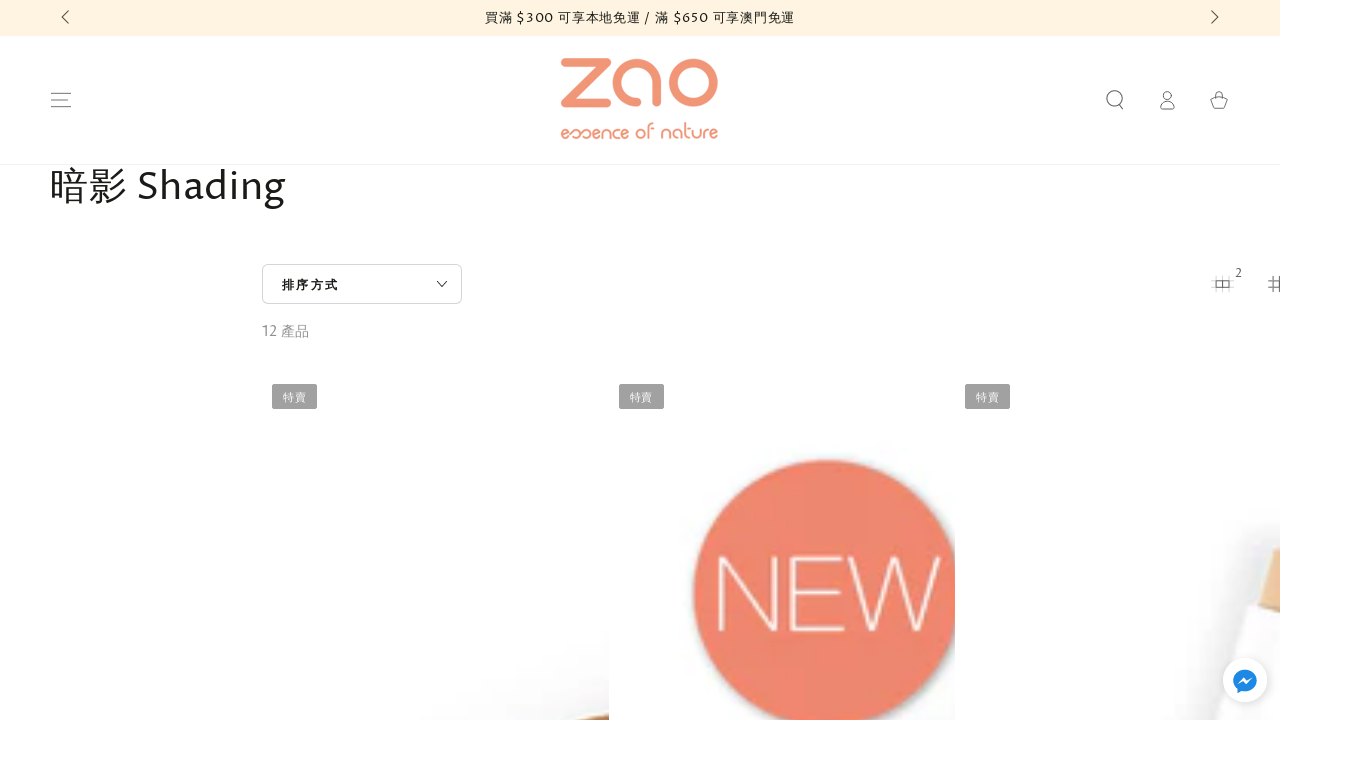

--- FILE ---
content_type: text/html; charset=utf-8
request_url: https://www.zaomakeup.com.hk/collections/%E6%9A%97%E5%BD%B1-shading
body_size: 39329
content:
<!doctype html>
<html class="no-js" lang="zh-TW">
  <head>


    <meta charset="utf-8">
    <meta http-equiv="X-UA-Compatible" content="IE=edge">
    <meta name="viewport" content="width=device-width,initial-scale=1">
    <meta name="theme-color" content="">
    <link rel="canonical" href="https://www.zaomakeup.com.hk/collections/%e6%9a%97%e5%bd%b1-shading">
    <link rel="preconnect" href="https://cdn.shopify.com" crossorigin><link rel="icon" type="image/png" href="//www.zaomakeup.com.hk/cdn/shop/files/logo3_4e2d3aaf-e02e-4723-8880-1922309baac5.png?crop=center&height=32&v=1636948405&width=32"><link rel="preconnect" href="https://fonts.shopifycdn.com" crossorigin><title>
      暗影 Shading
 &ndash; Zao Makeup Hong Kong</title>

<meta property="og:site_name" content="Zao Makeup Hong Kong">
<meta property="og:url" content="https://www.zaomakeup.com.hk/collections/%e6%9a%97%e5%bd%b1-shading">
<meta property="og:title" content="暗影 Shading">
<meta property="og:type" content="product.group">
<meta property="og:description" content="Zao 法國有機彩妝，零負擔美妝體驗，持色亮麗，時即令您美艷自信。
100% 天然配方，每一件皆取得有機認證，絕不含人工香料、色素、化學添加，化妝同時無時無刻愛護您的肌膚。"><meta property="og:image" content="http://www.zaomakeup.com.hk/cdn/shop/files/Zao_socialsharing_70497e9b-0865-4b97-83c1-e220892ec8c4.jpg?v=1637809365">
  <meta property="og:image:secure_url" content="https://www.zaomakeup.com.hk/cdn/shop/files/Zao_socialsharing_70497e9b-0865-4b97-83c1-e220892ec8c4.jpg?v=1637809365">
  <meta property="og:image:width" content="1200">
  <meta property="og:image:height" content="628"><meta name="twitter:card" content="summary_large_image">
<meta name="twitter:title" content="暗影 Shading">
<meta name="twitter:description" content="Zao 法國有機彩妝，零負擔美妝體驗，持色亮麗，時即令您美艷自信。
100% 天然配方，每一件皆取得有機認證，絕不含人工香料、色素、化學添加，化妝同時無時無刻愛護您的肌膚。">


    <script src="//www.zaomakeup.com.hk/cdn/shop/t/5/assets/vendor-v4.js" defer="defer"></script>
    <script src="//www.zaomakeup.com.hk/cdn/shop/t/5/assets/pubsub.js?v=104623417541739052901695631109" defer="defer"></script>
    <script src="//www.zaomakeup.com.hk/cdn/shop/t/5/assets/global.js?v=26886119164065653851695631108" defer="defer"></script>

    <script>window.performance && window.performance.mark && window.performance.mark('shopify.content_for_header.start');</script><meta name="facebook-domain-verification" content="rsqqdihxqp0t091t4rpxwcg2j9jfkj">
<meta name="facebook-domain-verification" content="so7ar9wt0ac9qgujnag1tk412f84k8">
<meta name="facebook-domain-verification" content="d45734e9l7e3gbto6g6gai4tdl4ulx">
<meta name="facebook-domain-verification" content="qoi237ad4werjtbb5wcj7dc0jciemi">
<meta id="shopify-digital-wallet" name="shopify-digital-wallet" content="/60043985108/digital_wallets/dialog">
<link rel="alternate" type="application/atom+xml" title="Feed" href="/collections/%E6%9A%97%E5%BD%B1-shading.atom" />
<link rel="next" href="/collections/%E6%9A%97%E5%BD%B1-shading?page=2">
<link rel="alternate" type="application/json+oembed" href="https://www.zaomakeup.com.hk/collections/%e6%9a%97%e5%bd%b1-shading.oembed">
<script async="async" src="/checkouts/internal/preloads.js?locale=zh-HK"></script>
<script id="shopify-features" type="application/json">{"accessToken":"82d716616104721090115c7663ff643f","betas":["rich-media-storefront-analytics"],"domain":"www.zaomakeup.com.hk","predictiveSearch":false,"shopId":60043985108,"locale":"zh-tw"}</script>
<script>var Shopify = Shopify || {};
Shopify.shop = "zaomakeup-hong-kong.myshopify.com";
Shopify.locale = "zh-TW";
Shopify.currency = {"active":"HKD","rate":"1.0"};
Shopify.country = "HK";
Shopify.theme = {"name":"Be Yours","id":136816328916,"schema_name":"Be Yours","schema_version":"7.0.1","theme_store_id":1399,"role":"main"};
Shopify.theme.handle = "null";
Shopify.theme.style = {"id":null,"handle":null};
Shopify.cdnHost = "www.zaomakeup.com.hk/cdn";
Shopify.routes = Shopify.routes || {};
Shopify.routes.root = "/";</script>
<script type="module">!function(o){(o.Shopify=o.Shopify||{}).modules=!0}(window);</script>
<script>!function(o){function n(){var o=[];function n(){o.push(Array.prototype.slice.apply(arguments))}return n.q=o,n}var t=o.Shopify=o.Shopify||{};t.loadFeatures=n(),t.autoloadFeatures=n()}(window);</script>
<script id="shop-js-analytics" type="application/json">{"pageType":"collection"}</script>
<script defer="defer" async type="module" src="//www.zaomakeup.com.hk/cdn/shopifycloud/shop-js/modules/v2/client.init-shop-cart-sync_H0-PjXO2.zh-TW.esm.js"></script>
<script defer="defer" async type="module" src="//www.zaomakeup.com.hk/cdn/shopifycloud/shop-js/modules/v2/chunk.common_CTtkbY-h.esm.js"></script>
<script defer="defer" async type="module" src="//www.zaomakeup.com.hk/cdn/shopifycloud/shop-js/modules/v2/chunk.modal_ieFR285J.esm.js"></script>
<script type="module">
  await import("//www.zaomakeup.com.hk/cdn/shopifycloud/shop-js/modules/v2/client.init-shop-cart-sync_H0-PjXO2.zh-TW.esm.js");
await import("//www.zaomakeup.com.hk/cdn/shopifycloud/shop-js/modules/v2/chunk.common_CTtkbY-h.esm.js");
await import("//www.zaomakeup.com.hk/cdn/shopifycloud/shop-js/modules/v2/chunk.modal_ieFR285J.esm.js");

  window.Shopify.SignInWithShop?.initShopCartSync?.({"fedCMEnabled":true,"windoidEnabled":true});

</script>
<script>(function() {
  var isLoaded = false;
  function asyncLoad() {
    if (isLoaded) return;
    isLoaded = true;
    var urls = ["https:\/\/cdn.pickystory.com\/widget\/static\/js\/noop.js?shop=zaomakeup-hong-kong.myshopify.com","https:\/\/api.omegatheme.com\/facebook-chat\/client\/omg-fbc-custom.js?shop=zaomakeup-hong-kong.myshopify.com","https:\/\/static.klaviyo.com\/onsite\/js\/Y4dcz9\/klaviyo.js?company_id=Y4dcz9\u0026shop=zaomakeup-hong-kong.myshopify.com"];
    for (var i = 0; i < urls.length; i++) {
      var s = document.createElement('script');
      s.type = 'text/javascript';
      s.async = true;
      s.src = urls[i];
      var x = document.getElementsByTagName('script')[0];
      x.parentNode.insertBefore(s, x);
    }
  };
  if(window.attachEvent) {
    window.attachEvent('onload', asyncLoad);
  } else {
    window.addEventListener('load', asyncLoad, false);
  }
})();</script>
<script id="__st">var __st={"a":60043985108,"offset":28800,"reqid":"23e58cf0-b9bd-45ee-bf90-6ffa06c66560-1769911062","pageurl":"www.zaomakeup.com.hk\/collections\/%E6%9A%97%E5%BD%B1-shading","u":"c9734419bb79","p":"collection","rtyp":"collection","rid":383213502676};</script>
<script>window.ShopifyPaypalV4VisibilityTracking = true;</script>
<script id="captcha-bootstrap">!function(){'use strict';const t='contact',e='account',n='new_comment',o=[[t,t],['blogs',n],['comments',n],[t,'customer']],c=[[e,'customer_login'],[e,'guest_login'],[e,'recover_customer_password'],[e,'create_customer']],r=t=>t.map((([t,e])=>`form[action*='/${t}']:not([data-nocaptcha='true']) input[name='form_type'][value='${e}']`)).join(','),a=t=>()=>t?[...document.querySelectorAll(t)].map((t=>t.form)):[];function s(){const t=[...o],e=r(t);return a(e)}const i='password',u='form_key',d=['recaptcha-v3-token','g-recaptcha-response','h-captcha-response',i],f=()=>{try{return window.sessionStorage}catch{return}},m='__shopify_v',_=t=>t.elements[u];function p(t,e,n=!1){try{const o=window.sessionStorage,c=JSON.parse(o.getItem(e)),{data:r}=function(t){const{data:e,action:n}=t;return t[m]||n?{data:e,action:n}:{data:t,action:n}}(c);for(const[e,n]of Object.entries(r))t.elements[e]&&(t.elements[e].value=n);n&&o.removeItem(e)}catch(o){console.error('form repopulation failed',{error:o})}}const l='form_type',E='cptcha';function T(t){t.dataset[E]=!0}const w=window,h=w.document,L='Shopify',v='ce_forms',y='captcha';let A=!1;((t,e)=>{const n=(g='f06e6c50-85a8-45c8-87d0-21a2b65856fe',I='https://cdn.shopify.com/shopifycloud/storefront-forms-hcaptcha/ce_storefront_forms_captcha_hcaptcha.v1.5.2.iife.js',D={infoText:'已受到 hCaptcha 保護',privacyText:'隱私',termsText:'條款'},(t,e,n)=>{const o=w[L][v],c=o.bindForm;if(c)return c(t,g,e,D).then(n);var r;o.q.push([[t,g,e,D],n]),r=I,A||(h.body.append(Object.assign(h.createElement('script'),{id:'captcha-provider',async:!0,src:r})),A=!0)});var g,I,D;w[L]=w[L]||{},w[L][v]=w[L][v]||{},w[L][v].q=[],w[L][y]=w[L][y]||{},w[L][y].protect=function(t,e){n(t,void 0,e),T(t)},Object.freeze(w[L][y]),function(t,e,n,w,h,L){const[v,y,A,g]=function(t,e,n){const i=e?o:[],u=t?c:[],d=[...i,...u],f=r(d),m=r(i),_=r(d.filter((([t,e])=>n.includes(e))));return[a(f),a(m),a(_),s()]}(w,h,L),I=t=>{const e=t.target;return e instanceof HTMLFormElement?e:e&&e.form},D=t=>v().includes(t);t.addEventListener('submit',(t=>{const e=I(t);if(!e)return;const n=D(e)&&!e.dataset.hcaptchaBound&&!e.dataset.recaptchaBound,o=_(e),c=g().includes(e)&&(!o||!o.value);(n||c)&&t.preventDefault(),c&&!n&&(function(t){try{if(!f())return;!function(t){const e=f();if(!e)return;const n=_(t);if(!n)return;const o=n.value;o&&e.removeItem(o)}(t);const e=Array.from(Array(32),(()=>Math.random().toString(36)[2])).join('');!function(t,e){_(t)||t.append(Object.assign(document.createElement('input'),{type:'hidden',name:u})),t.elements[u].value=e}(t,e),function(t,e){const n=f();if(!n)return;const o=[...t.querySelectorAll(`input[type='${i}']`)].map((({name:t})=>t)),c=[...d,...o],r={};for(const[a,s]of new FormData(t).entries())c.includes(a)||(r[a]=s);n.setItem(e,JSON.stringify({[m]:1,action:t.action,data:r}))}(t,e)}catch(e){console.error('failed to persist form',e)}}(e),e.submit())}));const S=(t,e)=>{t&&!t.dataset[E]&&(n(t,e.some((e=>e===t))),T(t))};for(const o of['focusin','change'])t.addEventListener(o,(t=>{const e=I(t);D(e)&&S(e,y())}));const B=e.get('form_key'),M=e.get(l),P=B&&M;t.addEventListener('DOMContentLoaded',(()=>{const t=y();if(P)for(const e of t)e.elements[l].value===M&&p(e,B);[...new Set([...A(),...v().filter((t=>'true'===t.dataset.shopifyCaptcha))])].forEach((e=>S(e,t)))}))}(h,new URLSearchParams(w.location.search),n,t,e,['guest_login'])})(!0,!0)}();</script>
<script integrity="sha256-4kQ18oKyAcykRKYeNunJcIwy7WH5gtpwJnB7kiuLZ1E=" data-source-attribution="shopify.loadfeatures" defer="defer" src="//www.zaomakeup.com.hk/cdn/shopifycloud/storefront/assets/storefront/load_feature-a0a9edcb.js" crossorigin="anonymous"></script>
<script data-source-attribution="shopify.dynamic_checkout.dynamic.init">var Shopify=Shopify||{};Shopify.PaymentButton=Shopify.PaymentButton||{isStorefrontPortableWallets:!0,init:function(){window.Shopify.PaymentButton.init=function(){};var t=document.createElement("script");t.src="https://www.zaomakeup.com.hk/cdn/shopifycloud/portable-wallets/latest/portable-wallets.zh-tw.js",t.type="module",document.head.appendChild(t)}};
</script>
<script data-source-attribution="shopify.dynamic_checkout.buyer_consent">
  function portableWalletsHideBuyerConsent(e){var t=document.getElementById("shopify-buyer-consent"),n=document.getElementById("shopify-subscription-policy-button");t&&n&&(t.classList.add("hidden"),t.setAttribute("aria-hidden","true"),n.removeEventListener("click",e))}function portableWalletsShowBuyerConsent(e){var t=document.getElementById("shopify-buyer-consent"),n=document.getElementById("shopify-subscription-policy-button");t&&n&&(t.classList.remove("hidden"),t.removeAttribute("aria-hidden"),n.addEventListener("click",e))}window.Shopify?.PaymentButton&&(window.Shopify.PaymentButton.hideBuyerConsent=portableWalletsHideBuyerConsent,window.Shopify.PaymentButton.showBuyerConsent=portableWalletsShowBuyerConsent);
</script>
<script data-source-attribution="shopify.dynamic_checkout.cart.bootstrap">document.addEventListener("DOMContentLoaded",(function(){function t(){return document.querySelector("shopify-accelerated-checkout-cart, shopify-accelerated-checkout")}if(t())Shopify.PaymentButton.init();else{new MutationObserver((function(e,n){t()&&(Shopify.PaymentButton.init(),n.disconnect())})).observe(document.body,{childList:!0,subtree:!0})}}));
</script>
<script id="sections-script" data-sections="header,footer" defer="defer" src="//www.zaomakeup.com.hk/cdn/shop/t/5/compiled_assets/scripts.js?v=1545"></script>
<script>window.performance && window.performance.mark && window.performance.mark('shopify.content_for_header.end');</script>

<style data-shopify>@font-face {
  font-family: "Proza Libre";
  font-weight: 400;
  font-style: normal;
  font-display: swap;
  src: url("//www.zaomakeup.com.hk/cdn/fonts/proza_libre/prozalibre_n4.f0507b32b728d57643b7359f19cd41165a2ba3ad.woff2") format("woff2"),
       url("//www.zaomakeup.com.hk/cdn/fonts/proza_libre/prozalibre_n4.11ea93e06205ad0e376283cb5b58368f304c1fe5.woff") format("woff");
}

  @font-face {
  font-family: "Proza Libre";
  font-weight: 600;
  font-style: normal;
  font-display: swap;
  src: url("//www.zaomakeup.com.hk/cdn/fonts/proza_libre/prozalibre_n6.005eedda2d9306b0bc2b562e7654d45b73d20f1d.woff2") format("woff2"),
       url("//www.zaomakeup.com.hk/cdn/fonts/proza_libre/prozalibre_n6.a6f1b0f75559b158e635f088b180d6f23fd82c9a.woff") format("woff");
}

  @font-face {
  font-family: "Proza Libre";
  font-weight: 400;
  font-style: italic;
  font-display: swap;
  src: url("//www.zaomakeup.com.hk/cdn/fonts/proza_libre/prozalibre_i4.fd59a69759c8ff2f0db3fa744a333dc414728870.woff2") format("woff2"),
       url("//www.zaomakeup.com.hk/cdn/fonts/proza_libre/prozalibre_i4.27b0ea1cb14275c30318a8a91b6ed8f2d59ab056.woff") format("woff");
}

  @font-face {
  font-family: "Proza Libre";
  font-weight: 600;
  font-style: italic;
  font-display: swap;
  src: url("//www.zaomakeup.com.hk/cdn/fonts/proza_libre/prozalibre_i6.0460f2797148bc31c35d8145dbd6689f0c2878fc.woff2") format("woff2"),
       url("//www.zaomakeup.com.hk/cdn/fonts/proza_libre/prozalibre_i6.5308ef059a96b1f499c25d73a3a90c3d93a99355.woff") format("woff");
}

  @font-face {
  font-family: "Proza Libre";
  font-weight: 400;
  font-style: normal;
  font-display: swap;
  src: url("//www.zaomakeup.com.hk/cdn/fonts/proza_libre/prozalibre_n4.f0507b32b728d57643b7359f19cd41165a2ba3ad.woff2") format("woff2"),
       url("//www.zaomakeup.com.hk/cdn/fonts/proza_libre/prozalibre_n4.11ea93e06205ad0e376283cb5b58368f304c1fe5.woff") format("woff");
}

  @font-face {
  font-family: "Proza Libre";
  font-weight: 600;
  font-style: normal;
  font-display: swap;
  src: url("//www.zaomakeup.com.hk/cdn/fonts/proza_libre/prozalibre_n6.005eedda2d9306b0bc2b562e7654d45b73d20f1d.woff2") format("woff2"),
       url("//www.zaomakeup.com.hk/cdn/fonts/proza_libre/prozalibre_n6.a6f1b0f75559b158e635f088b180d6f23fd82c9a.woff") format("woff");
}


  :root {
    --be-yours-version: "7.0.1";
    --font-body-family: "Proza Libre", sans-serif;
    --font-body-style: normal;
    --font-body-weight: 400;

    --font-heading-family: "Proza Libre", sans-serif;
    --font-heading-style: normal;
    --font-heading-weight: 400;

    --font-body-scale: 1.0;
    --font-heading-scale: 0.95;

    --font-navigation-family: var(--font-heading-family);
    --font-navigation-size: 13px;
    --font-navigation-weight: var(--font-heading-weight);
    --font-button-family: var(--font-body-family);
    --font-button-size: 14px;
    --font-button-baseline: 0.2rem;
    --font-price-family: var(--font-heading-family);
    --font-price-scale: var(--font-heading-scale);

    --color-base-text: 97, 97, 97;
    --color-base-background: 255, 255, 255;
    --color-base-solid-button-labels: 255, 255, 255;
    --color-base-outline-button-labels: 26, 27, 24;
    --color-base-accent: 228, 142, 142;
    --color-base-heading: 26, 27, 24;
    --color-base-border: 210, 213, 217;
    --color-placeholder: 243, 243, 243;
    --color-overlay: 33, 35, 38;
    --color-keyboard-focus: 135, 173, 245;
    --color-shadow: 168, 232, 226;
    --shadow-opacity: 1;

    --color-background-dark: 235, 235, 235;
    --color-price: #1a1b18;
    --color-sale-price: #d72c0d;
    --color-sale-badge-background: #a1a1a1;
    --color-reviews: #ffb503;
    --color-critical: #d72c0d;
    --color-success: #008060;
    --color-highlight: 255, 232, 225;

    --payment-terms-background-color: #ffffff;
    --page-width: 160rem;
    --page-width-margin: 0rem;

    --card-color-scheme: var(--color-placeholder);
    --card-text-alignment: left;
    --card-flex-alignment: flex-left;
    --card-image-padding: 0px;
    --card-border-width: 0px;
    --card-radius: 0px;
    --card-shadow-horizontal-offset: 0px;
    --card-shadow-vertical-offset: 0px;
    
    --button-radius: 6px;
    --button-border-width: 2px;
    --button-shadow-horizontal-offset: 0px;
    --button-shadow-vertical-offset: 0px;

    --spacing-sections-desktop: 0px;
    --spacing-sections-mobile: 0px;

    --gradient-free-ship-progress: linear-gradient(325deg,#F9423A 0,#F1E04D 100%);
    --gradient-free-ship-complete: linear-gradient(325deg, #049cff 0, #35ee7a 100%);
  }

  *,
  *::before,
  *::after {
    box-sizing: inherit;
  }

  html {
    box-sizing: border-box;
    font-size: calc(var(--font-body-scale) * 62.5%);
    height: 100%;
  }

  body {
    min-height: 100%;
    margin: 0;
    font-size: 1.5rem;
    letter-spacing: 0.06rem;
    line-height: calc(1 + 0.8 / var(--font-body-scale));
    font-family: var(--font-body-family);
    font-style: var(--font-body-style);
    font-weight: var(--font-body-weight);
  }

  @media screen and (min-width: 750px) {
    body {
      font-size: 1.6rem;
    }
  }</style><link href="//www.zaomakeup.com.hk/cdn/shop/t/5/assets/base.css?v=85438051128038638961695631106" rel="stylesheet" type="text/css" media="all" /><link rel="preload" as="font" href="//www.zaomakeup.com.hk/cdn/fonts/proza_libre/prozalibre_n4.f0507b32b728d57643b7359f19cd41165a2ba3ad.woff2" type="font/woff2" crossorigin><link rel="preload" as="font" href="//www.zaomakeup.com.hk/cdn/fonts/proza_libre/prozalibre_n4.f0507b32b728d57643b7359f19cd41165a2ba3ad.woff2" type="font/woff2" crossorigin><link rel="stylesheet" href="//www.zaomakeup.com.hk/cdn/shop/t/5/assets/component-predictive-search.css?v=21505439471608135461695631107" media="print" onload="this.media='all'"><link rel="stylesheet" href="//www.zaomakeup.com.hk/cdn/shop/t/5/assets/component-quick-view.css?v=74011563189484492361695631108" media="print" onload="this.media='all'"><link rel="stylesheet" href="//www.zaomakeup.com.hk/cdn/shop/t/5/assets/component-color-swatches.css?v=103905711642914497571695631107" media="print" onload="this.media='all'"><script>document.documentElement.className = document.documentElement.className.replace('no-js', 'js');</script>
  <!-- BEGIN app block: shopify://apps/judge-me-reviews/blocks/judgeme_core/61ccd3b1-a9f2-4160-9fe9-4fec8413e5d8 --><!-- Start of Judge.me Core -->






<link rel="dns-prefetch" href="https://cdnwidget.judge.me">
<link rel="dns-prefetch" href="https://cdn.judge.me">
<link rel="dns-prefetch" href="https://cdn1.judge.me">
<link rel="dns-prefetch" href="https://api.judge.me">

<script data-cfasync='false' class='jdgm-settings-script'>window.jdgmSettings={"pagination":5,"disable_web_reviews":true,"badge_no_review_text":"No reviews","badge_n_reviews_text":"{{ n }} review/reviews","badge_star_color":"#e48e8e","hide_badge_preview_if_no_reviews":true,"badge_hide_text":false,"enforce_center_preview_badge":false,"widget_title":"顧客評語","widget_open_form_text":"撰寫評語","widget_close_form_text":"移除評語","widget_refresh_page_text":"更新本頁","widget_summary_text":"參考自 {{ number_of_reviews }} 則顧客評分","widget_no_review_text":"暫時未有顧客評分","widget_name_field_text":"Display name","widget_verified_name_field_text":"已驗證姓名（公開）","widget_name_placeholder_text":"請填寫姓名（公開）","widget_required_field_error_text":"必須填寫","widget_email_field_text":"電郵 Email","widget_verified_email_field_text":"已驗證電郵地址（不會公開）","widget_email_placeholder_text":"請填上電郵地址（不會公開）","widget_email_field_error_text":"請提供正確的電郵地址","widget_rating_field_text":"Rating","widget_review_title_field_text":"標題","widget_review_title_placeholder_text":"為您的評語起一個標題","widget_review_body_field_text":"評語","widget_review_body_placeholder_text":"告訴我們您的感想","widget_pictures_field_text":"歡迎上載照片 / 影片 （非必要）","widget_submit_review_text":"提交評語","widget_submit_verified_review_text":"提交已驗證評語","widget_submit_success_msg_with_auto_publish":"謝謝！重新整理此頁面以查看您的評價，或登入  \u003ca href='https://judge.me/login' target='_blank' rel='nofollow noopener'\u003eJudge.me\u003c/a\u003e 以移除或編輯您的評價。","widget_submit_success_msg_no_auto_publish":"謝謝！ 待店舖管理員審批後，您的評價馬上便會刊登。您亦可登入 \u003ca href='https://judge.me/login' target='_blank' rel='nofollow noopener'\u003eJudge.me\u003c/a\u003e 以移取或編輯您的評價。","widget_show_default_reviews_out_of_total_text":"Showing {{ n_reviews_shown }} out of {{ n_reviews }} reviews.","widget_show_all_link_text":"Show all","widget_show_less_link_text":"Show less","widget_author_said_text":"{{ reviewer_name }} said:","widget_days_text":"{{ n }} 日前","widget_weeks_text":"{{ n }} 星期前","widget_months_text":"{{ n }} 月前","widget_years_text":"{{ n }} year/years ago","widget_yesterday_text":"Yesterday","widget_today_text":"Today","widget_replied_text":"\u003e\u003e Lollipop Garden 回覆：","widget_read_more_text":"Read more","widget_reviewer_name_as_initial":"","widget_rating_filter_color":"#fbcd0a","widget_rating_filter_see_all_text":"See all reviews","widget_sorting_most_recent_text":"新至舊","widget_sorting_highest_rating_text":"最高評分優先","widget_sorting_lowest_rating_text":"最低評分優先","widget_sorting_with_pictures_text":"只顯示有圖片評價","widget_sorting_most_helpful_text":"最有用評價","widget_open_question_form_text":"提出發問","widget_reviews_subtab_text":"顧客評價","widget_questions_subtab_text":"Questions","widget_question_label_text":"Question","widget_answer_label_text":"答案","widget_question_placeholder_text":"請填寫您的問題","widget_submit_question_text":"Submit Question","widget_question_submit_success_text":"謝謝您的提問！一有回覆，我們就會立刻通知您！","widget_star_color":"#e48e8e","verified_badge_text":"Verified","verified_badge_bg_color":"#6eabbc","verified_badge_text_color":"#ffffff","verified_badge_placement":"removed","widget_review_max_height":"","widget_hide_border":false,"widget_social_share":false,"widget_thumb":false,"widget_review_location_show":false,"widget_location_format":"country_iso_code","all_reviews_include_out_of_store_products":true,"all_reviews_out_of_store_text":"(out of store)","all_reviews_pagination":100,"all_reviews_product_name_prefix_text":"產品：","enable_review_pictures":true,"enable_question_anwser":false,"widget_theme":"","review_date_format":"timestamp","default_sort_method":"most-recent","widget_product_reviews_subtab_text":"產品評價","widget_shop_reviews_subtab_text":"店鋪評價","widget_other_products_reviews_text":"Reviews for other products","widget_store_reviews_subtab_text":"Store reviews","widget_no_store_reviews_text":"This store hasn't received any reviews yet","widget_web_restriction_product_reviews_text":"This product hasn't received any reviews yet","widget_no_items_text":"No items found","widget_show_more_text":"Show more","widget_write_a_store_review_text":"Write a Store Review","widget_other_languages_heading":"Reviews in Other Languages","widget_translate_review_text":"Translate review to {{ language }}","widget_translating_review_text":"Translating...","widget_show_original_translation_text":"Show original ({{ language }})","widget_translate_review_failed_text":"Review couldn't be translated.","widget_translate_review_retry_text":"Retry","widget_translate_review_try_again_later_text":"Try again later","show_product_url_for_grouped_product":false,"widget_sorting_pictures_first_text":"有圖片優先","show_pictures_on_all_rev_page_mobile":true,"show_pictures_on_all_rev_page_desktop":true,"floating_tab_hide_mobile_install_preference":false,"floating_tab_button_name":"★ Reviews","floating_tab_title":"Let customers speak for us","floating_tab_button_color":"","floating_tab_button_background_color":"","floating_tab_url":"","floating_tab_url_enabled":true,"floating_tab_tab_style":"text","all_reviews_text_badge_text":"本店的顧客評分為 {{ shop.metafields.judgeme.all_reviews_rating | round: 1 }}/5 （參考自 {{ shop.metafields.judgeme.all_reviews_count }} 則顧客評分）","all_reviews_text_badge_text_branded_style":"{{ shop.metafields.judgeme.all_reviews_rating | round: 1 }} out of 5 stars based on {{ shop.metafields.judgeme.all_reviews_count }} reviews","is_all_reviews_text_badge_a_link":false,"show_stars_for_all_reviews_text_badge":true,"all_reviews_text_badge_url":"","all_reviews_text_style":"text","all_reviews_text_color_style":"judgeme_brand_color","all_reviews_text_color":"#108474","all_reviews_text_show_jm_brand":true,"featured_carousel_show_header":false,"featured_carousel_title":"顧客見證 ","testimonials_carousel_title":"Customers are saying","videos_carousel_title":"Real customer stories","cards_carousel_title":"Customers are saying","featured_carousel_count_text":"取自 {{ n }} 評語","featured_carousel_add_link_to_all_reviews_page":false,"featured_carousel_url":"","featured_carousel_show_images":true,"featured_carousel_autoslide_interval":3,"featured_carousel_arrows_on_the_sides":true,"featured_carousel_height":160,"featured_carousel_width":100,"featured_carousel_image_size":1000,"featured_carousel_image_height":250,"featured_carousel_arrow_color":"#c2d5db","verified_count_badge_style":"vintage","verified_count_badge_orientation":"horizontal","verified_count_badge_color_style":"judgeme_brand_color","verified_count_badge_color":"#108474","is_verified_count_badge_a_link":false,"verified_count_badge_url":"","verified_count_badge_show_jm_brand":true,"widget_rating_preset_default":5,"widget_first_sub_tab":"product-reviews","widget_show_histogram":true,"widget_histogram_use_custom_color":true,"widget_pagination_use_custom_color":false,"widget_star_use_custom_color":true,"widget_verified_badge_use_custom_color":true,"widget_write_review_use_custom_color":false,"picture_reminder_submit_button":"Upload Pictures","enable_review_videos":true,"mute_video_by_default":true,"widget_sorting_videos_first_text":"有影片優先","widget_review_pending_text":"Pending","featured_carousel_items_for_large_screen":3,"social_share_options_order":"Facebook,Twitter","remove_microdata_snippet":true,"disable_json_ld":false,"enable_json_ld_products":false,"preview_badge_show_question_text":false,"preview_badge_no_question_text":"No questions","preview_badge_n_question_text":"{{ number_of_questions }} question/questions","qa_badge_show_icon":false,"qa_badge_position":"same-row","remove_judgeme_branding":false,"widget_add_search_bar":false,"widget_search_bar_placeholder":"Search","widget_sorting_verified_only_text":"Verified only","featured_carousel_theme":"aligned","featured_carousel_show_rating":true,"featured_carousel_show_title":true,"featured_carousel_show_body":true,"featured_carousel_show_date":false,"featured_carousel_show_reviewer":true,"featured_carousel_show_product":false,"featured_carousel_header_background_color":"#6eabbc","featured_carousel_header_text_color":"#ffffff","featured_carousel_name_product_separator":"reviewed","featured_carousel_full_star_background":"#108474","featured_carousel_empty_star_background":"#dadada","featured_carousel_vertical_theme_background":"#f9fafb","featured_carousel_verified_badge_enable":false,"featured_carousel_verified_badge_color":"#108474","featured_carousel_border_style":"round","featured_carousel_review_line_length_limit":3,"featured_carousel_more_reviews_button_text":"Read more reviews","featured_carousel_view_product_button_text":"View product","all_reviews_page_load_reviews_on":"button_click","all_reviews_page_load_more_text":"Load More Reviews","disable_fb_tab_reviews":false,"enable_ajax_cdn_cache":false,"widget_public_name_text":"公開顯示為","default_reviewer_name":"John Smith","default_reviewer_name_has_non_latin":true,"widget_reviewer_anonymous":"Anonymous","medals_widget_title":"Judge.me Review Medals","medals_widget_background_color":"#f9fafb","medals_widget_position":"footer_all_pages","medals_widget_border_color":"#f9fafb","medals_widget_verified_text_position":"left","medals_widget_use_monochromatic_version":false,"medals_widget_elements_color":"#108474","show_reviewer_avatar":true,"widget_invalid_yt_video_url_error_text":"不是 YouTube 影片 URL","widget_max_length_field_error_text":"Please enter no more than {0} characters.","widget_show_country_flag":false,"widget_show_collected_via_shop_app":true,"widget_verified_by_shop_badge_style":"light","widget_verified_by_shop_text":"Verified by Shop","widget_show_photo_gallery":false,"widget_load_with_code_splitting":true,"widget_ugc_install_preference":false,"widget_ugc_title":"Made by us, Shared by you","widget_ugc_subtitle":"Tag us to see your picture featured in our page","widget_ugc_arrows_color":"#ffffff","widget_ugc_primary_button_text":"Buy Now","widget_ugc_primary_button_background_color":"#108474","widget_ugc_primary_button_text_color":"#ffffff","widget_ugc_primary_button_border_width":"0","widget_ugc_primary_button_border_style":"none","widget_ugc_primary_button_border_color":"#108474","widget_ugc_primary_button_border_radius":"25","widget_ugc_secondary_button_text":"Load More","widget_ugc_secondary_button_background_color":"#ffffff","widget_ugc_secondary_button_text_color":"#108474","widget_ugc_secondary_button_border_width":"2","widget_ugc_secondary_button_border_style":"solid","widget_ugc_secondary_button_border_color":"#108474","widget_ugc_secondary_button_border_radius":"25","widget_ugc_reviews_button_text":"View Reviews","widget_ugc_reviews_button_background_color":"#ffffff","widget_ugc_reviews_button_text_color":"#108474","widget_ugc_reviews_button_border_width":"2","widget_ugc_reviews_button_border_style":"solid","widget_ugc_reviews_button_border_color":"#108474","widget_ugc_reviews_button_border_radius":"25","widget_ugc_reviews_button_link_to":"judgeme-reviews-page","widget_ugc_show_post_date":true,"widget_ugc_max_width":"800","widget_rating_metafield_value_type":true,"widget_primary_color":"#584c4c","widget_enable_secondary_color":false,"widget_secondary_color":"#edf5f5","widget_summary_average_rating_text":"{{ average_rating }} out of 5","widget_media_grid_title":"Customer photos \u0026 videos","widget_media_grid_see_more_text":"See more","widget_round_style":true,"widget_show_product_medals":true,"widget_verified_by_judgeme_text":"Verified by Judge.me","widget_show_store_medals":true,"widget_verified_by_judgeme_text_in_store_medals":"Verified by Judge.me","widget_media_field_exceed_quantity_message":"Sorry, we can only accept {{ max_media }} for one review.","widget_media_field_exceed_limit_message":"{{ file_name }} is too large, please select a {{ media_type }} less than {{ size_limit }}MB.","widget_review_submitted_text":"Review Submitted!","widget_question_submitted_text":"Question Submitted!","widget_close_form_text_question":"Cancel","widget_write_your_answer_here_text":"Write your answer here","widget_enabled_branded_link":true,"widget_show_collected_by_judgeme":false,"widget_reviewer_name_color":"","widget_write_review_text_color":"","widget_write_review_bg_color":"","widget_collected_by_judgeme_text":"collected by Judge.me","widget_pagination_type":"standard","widget_load_more_text":"Load More","widget_load_more_color":"#108474","widget_full_review_text":"Full Review","widget_read_more_reviews_text":"Read More Reviews","widget_read_questions_text":"Read Questions","widget_questions_and_answers_text":"Questions \u0026 Answers","widget_verified_by_text":"Verified by","widget_verified_text":"Verified","widget_number_of_reviews_text":"{{ number_of_reviews }} reviews","widget_back_button_text":"Back","widget_next_button_text":"Next","widget_custom_forms_filter_button":"Filters","custom_forms_style":"vertical","widget_show_review_information":false,"how_reviews_are_collected":"How reviews are collected?","widget_show_review_keywords":false,"widget_gdpr_statement":"How we use your data: We'll only contact you about the review you left, and only if necessary. By submitting your review, you agree to Judge.me's \u003ca href='https://judge.me/terms' target='_blank' rel='nofollow noopener'\u003eterms\u003c/a\u003e, \u003ca href='https://judge.me/privacy' target='_blank' rel='nofollow noopener'\u003eprivacy\u003c/a\u003e and \u003ca href='https://judge.me/content-policy' target='_blank' rel='nofollow noopener'\u003econtent\u003c/a\u003e policies.","widget_multilingual_sorting_enabled":false,"widget_translate_review_content_enabled":false,"widget_translate_review_content_method":"manual","popup_widget_review_selection":"automatically_with_pictures","popup_widget_round_border_style":true,"popup_widget_show_title":true,"popup_widget_show_body":true,"popup_widget_show_reviewer":false,"popup_widget_show_product":true,"popup_widget_show_pictures":true,"popup_widget_use_review_picture":true,"popup_widget_show_on_home_page":true,"popup_widget_show_on_product_page":true,"popup_widget_show_on_collection_page":true,"popup_widget_show_on_cart_page":true,"popup_widget_position":"bottom_left","popup_widget_first_review_delay":5,"popup_widget_duration":5,"popup_widget_interval":5,"popup_widget_review_count":5,"popup_widget_hide_on_mobile":true,"review_snippet_widget_round_border_style":true,"review_snippet_widget_card_color":"#FFFFFF","review_snippet_widget_slider_arrows_background_color":"#FFFFFF","review_snippet_widget_slider_arrows_color":"#000000","review_snippet_widget_star_color":"#108474","show_product_variant":false,"all_reviews_product_variant_label_text":"Variant: ","widget_show_verified_branding":false,"widget_ai_summary_title":"Customers say","widget_ai_summary_disclaimer":"AI-powered review summary based on recent customer reviews","widget_show_ai_summary":false,"widget_show_ai_summary_bg":false,"widget_show_review_title_input":true,"redirect_reviewers_invited_via_email":"review_widget","request_store_review_after_product_review":false,"request_review_other_products_in_order":false,"review_form_color_scheme":"default","review_form_corner_style":"square","review_form_star_color":{},"review_form_text_color":"#333333","review_form_background_color":"#ffffff","review_form_field_background_color":"#fafafa","review_form_button_color":{},"review_form_button_text_color":"#ffffff","review_form_modal_overlay_color":"#000000","review_content_screen_title_text":"How would you rate this product?","review_content_introduction_text":"We would love it if you would share a bit about your experience.","store_review_form_title_text":"How would you rate this store?","store_review_form_introduction_text":"We would love it if you would share a bit about your experience.","show_review_guidance_text":true,"one_star_review_guidance_text":"Poor","five_star_review_guidance_text":"Great","customer_information_screen_title_text":"About you","customer_information_introduction_text":"Please tell us more about you.","custom_questions_screen_title_text":"Your experience in more detail","custom_questions_introduction_text":"Here are a few questions to help us understand more about your experience.","review_submitted_screen_title_text":"Thanks for your review!","review_submitted_screen_thank_you_text":"We are processing it and it will appear on the store soon.","review_submitted_screen_email_verification_text":"Please confirm your email by clicking the link we just sent you. This helps us keep reviews authentic.","review_submitted_request_store_review_text":"Would you like to share your experience of shopping with us?","review_submitted_review_other_products_text":"Would you like to review these products?","store_review_screen_title_text":"Would you like to share your experience of shopping with us?","store_review_introduction_text":"We value your feedback and use it to improve. Please share any thoughts or suggestions you have.","reviewer_media_screen_title_picture_text":"Share a picture","reviewer_media_introduction_picture_text":"Upload a photo to support your review.","reviewer_media_screen_title_video_text":"Share a video","reviewer_media_introduction_video_text":"Upload a video to support your review.","reviewer_media_screen_title_picture_or_video_text":"Share a picture or video","reviewer_media_introduction_picture_or_video_text":"Upload a photo or video to support your review.","reviewer_media_youtube_url_text":"Paste your Youtube URL here","advanced_settings_next_step_button_text":"Next","advanced_settings_close_review_button_text":"Close","modal_write_review_flow":false,"write_review_flow_required_text":"Required","write_review_flow_privacy_message_text":"We respect your privacy.","write_review_flow_anonymous_text":"Post review as anonymous","write_review_flow_visibility_text":"This won't be visible to other customers.","write_review_flow_multiple_selection_help_text":"Select as many as you like","write_review_flow_single_selection_help_text":"Select one option","write_review_flow_required_field_error_text":"This field is required","write_review_flow_invalid_email_error_text":"Please enter a valid email address","write_review_flow_max_length_error_text":"Max. {{ max_length }} characters.","write_review_flow_media_upload_text":"\u003cb\u003eClick to upload\u003c/b\u003e or drag and drop","write_review_flow_gdpr_statement":"We'll only contact you about your review if necessary. By submitting your review, you agree to our \u003ca href='https://judge.me/terms' target='_blank' rel='nofollow noopener'\u003eterms and conditions\u003c/a\u003e and \u003ca href='https://judge.me/privacy' target='_blank' rel='nofollow noopener'\u003eprivacy policy\u003c/a\u003e.","rating_only_reviews_enabled":false,"show_negative_reviews_help_screen":false,"new_review_flow_help_screen_rating_threshold":3,"negative_review_resolution_screen_title_text":"Tell us more","negative_review_resolution_text":"Your experience matters to us. If there were issues with your purchase, we're here to help. Feel free to reach out to us, we'd love the opportunity to make things right.","negative_review_resolution_button_text":"Contact us","negative_review_resolution_proceed_with_review_text":"Leave a review","negative_review_resolution_subject":"Issue with purchase from {{ shop_name }}.{{ order_name }}","preview_badge_collection_page_install_status":false,"widget_review_custom_css":"","preview_badge_custom_css":"","preview_badge_stars_count":"5-stars","featured_carousel_custom_css":"","floating_tab_custom_css":"","all_reviews_widget_custom_css":"","medals_widget_custom_css":"","verified_badge_custom_css":"","all_reviews_text_custom_css":"","transparency_badges_collected_via_store_invite":false,"transparency_badges_from_another_provider":false,"transparency_badges_collected_from_store_visitor":false,"transparency_badges_collected_by_verified_review_provider":false,"transparency_badges_earned_reward":false,"transparency_badges_collected_via_store_invite_text":"Review collected via store invitation","transparency_badges_from_another_provider_text":"Review collected from another provider","transparency_badges_collected_from_store_visitor_text":"Review collected from a store visitor","transparency_badges_written_in_google_text":"Review written in Google","transparency_badges_written_in_etsy_text":"Review written in Etsy","transparency_badges_written_in_shop_app_text":"Review written in Shop App","transparency_badges_earned_reward_text":"Review earned a reward for future purchase","product_review_widget_per_page":8,"widget_store_review_label_text":"Review about the store","checkout_comment_extension_title_on_product_page":"Customer Comments","checkout_comment_extension_num_latest_comment_show":5,"checkout_comment_extension_format":"name_and_timestamp","checkout_comment_customer_name":"last_initial","checkout_comment_comment_notification":true,"preview_badge_collection_page_install_preference":false,"preview_badge_home_page_install_preference":false,"preview_badge_product_page_install_preference":false,"review_widget_install_preference":"","review_carousel_install_preference":true,"floating_reviews_tab_install_preference":"none","verified_reviews_count_badge_install_preference":false,"all_reviews_text_install_preference":false,"review_widget_best_location":true,"judgeme_medals_install_preference":false,"review_widget_revamp_enabled":false,"review_widget_qna_enabled":false,"review_widget_header_theme":"minimal","review_widget_widget_title_enabled":true,"review_widget_header_text_size":"medium","review_widget_header_text_weight":"regular","review_widget_average_rating_style":"compact","review_widget_bar_chart_enabled":true,"review_widget_bar_chart_type":"numbers","review_widget_bar_chart_style":"standard","review_widget_expanded_media_gallery_enabled":false,"review_widget_reviews_section_theme":"standard","review_widget_image_style":"thumbnails","review_widget_review_image_ratio":"square","review_widget_stars_size":"medium","review_widget_verified_badge":"standard_text","review_widget_review_title_text_size":"medium","review_widget_review_text_size":"medium","review_widget_review_text_length":"medium","review_widget_number_of_columns_desktop":3,"review_widget_carousel_transition_speed":5,"review_widget_custom_questions_answers_display":"always","review_widget_button_text_color":"#FFFFFF","review_widget_text_color":"#000000","review_widget_lighter_text_color":"#7B7B7B","review_widget_corner_styling":"soft","review_widget_review_word_singular":"review","review_widget_review_word_plural":"reviews","review_widget_voting_label":"Helpful?","review_widget_shop_reply_label":"Reply from {{ shop_name }}:","review_widget_filters_title":"Filters","qna_widget_question_word_singular":"Question","qna_widget_question_word_plural":"Questions","qna_widget_answer_reply_label":"Answer from {{ answerer_name }}:","qna_content_screen_title_text":"Ask a question about this product","qna_widget_question_required_field_error_text":"Please enter your question.","qna_widget_flow_gdpr_statement":"We'll only contact you about your question if necessary. By submitting your question, you agree to our \u003ca href='https://judge.me/terms' target='_blank' rel='nofollow noopener'\u003eterms and conditions\u003c/a\u003e and \u003ca href='https://judge.me/privacy' target='_blank' rel='nofollow noopener'\u003eprivacy policy\u003c/a\u003e.","qna_widget_question_submitted_text":"Thanks for your question!","qna_widget_close_form_text_question":"Close","qna_widget_question_submit_success_text":"We’ll notify you by email when your question is answered.","all_reviews_widget_v2025_enabled":false,"all_reviews_widget_v2025_header_theme":"default","all_reviews_widget_v2025_widget_title_enabled":true,"all_reviews_widget_v2025_header_text_size":"medium","all_reviews_widget_v2025_header_text_weight":"regular","all_reviews_widget_v2025_average_rating_style":"compact","all_reviews_widget_v2025_bar_chart_enabled":true,"all_reviews_widget_v2025_bar_chart_type":"numbers","all_reviews_widget_v2025_bar_chart_style":"standard","all_reviews_widget_v2025_expanded_media_gallery_enabled":false,"all_reviews_widget_v2025_show_store_medals":true,"all_reviews_widget_v2025_show_photo_gallery":true,"all_reviews_widget_v2025_show_review_keywords":false,"all_reviews_widget_v2025_show_ai_summary":false,"all_reviews_widget_v2025_show_ai_summary_bg":false,"all_reviews_widget_v2025_add_search_bar":false,"all_reviews_widget_v2025_default_sort_method":"most-recent","all_reviews_widget_v2025_reviews_per_page":10,"all_reviews_widget_v2025_reviews_section_theme":"default","all_reviews_widget_v2025_image_style":"thumbnails","all_reviews_widget_v2025_review_image_ratio":"square","all_reviews_widget_v2025_stars_size":"medium","all_reviews_widget_v2025_verified_badge":"bold_badge","all_reviews_widget_v2025_review_title_text_size":"medium","all_reviews_widget_v2025_review_text_size":"medium","all_reviews_widget_v2025_review_text_length":"medium","all_reviews_widget_v2025_number_of_columns_desktop":3,"all_reviews_widget_v2025_carousel_transition_speed":5,"all_reviews_widget_v2025_custom_questions_answers_display":"always","all_reviews_widget_v2025_show_product_variant":false,"all_reviews_widget_v2025_show_reviewer_avatar":true,"all_reviews_widget_v2025_reviewer_name_as_initial":"","all_reviews_widget_v2025_review_location_show":false,"all_reviews_widget_v2025_location_format":"","all_reviews_widget_v2025_show_country_flag":false,"all_reviews_widget_v2025_verified_by_shop_badge_style":"light","all_reviews_widget_v2025_social_share":false,"all_reviews_widget_v2025_social_share_options_order":"Facebook,Twitter,LinkedIn,Pinterest","all_reviews_widget_v2025_pagination_type":"standard","all_reviews_widget_v2025_button_text_color":"#FFFFFF","all_reviews_widget_v2025_text_color":"#000000","all_reviews_widget_v2025_lighter_text_color":"#7B7B7B","all_reviews_widget_v2025_corner_styling":"soft","all_reviews_widget_v2025_title":"Customer reviews","all_reviews_widget_v2025_ai_summary_title":"Customers say about this store","all_reviews_widget_v2025_no_review_text":"Be the first to write a review","platform":"shopify","branding_url":"https://app.judge.me/reviews","branding_text":"Powered by Judge.me","locale":"en","reply_name":"Zao Makeup Hong Kong","widget_version":"3.0","footer":true,"autopublish":false,"review_dates":true,"enable_custom_form":false,"shop_locale":"en","enable_multi_locales_translations":true,"show_review_title_input":true,"review_verification_email_status":"never","can_be_branded":false,"reply_name_text":"lollipopgarden.com.hk"};</script> <style class='jdgm-settings-style'>﻿.jdgm-xx{left:0}:root{--jdgm-primary-color: #584c4c;--jdgm-secondary-color: rgba(88,76,76,0.1);--jdgm-star-color: #e48e8e;--jdgm-write-review-text-color: white;--jdgm-write-review-bg-color: #584c4c;--jdgm-paginate-color: #584c4c;--jdgm-border-radius: 10;--jdgm-reviewer-name-color: #584c4c}.jdgm-histogram__bar-content{background-color:#fbcd0a}.jdgm-rev[data-verified-buyer=true] .jdgm-rev__icon.jdgm-rev__icon:after,.jdgm-rev__buyer-badge.jdgm-rev__buyer-badge{color:#ffffff;background-color:#6eabbc}.jdgm-review-widget--small .jdgm-gallery.jdgm-gallery .jdgm-gallery__thumbnail-link:nth-child(8) .jdgm-gallery__thumbnail-wrapper.jdgm-gallery__thumbnail-wrapper:before{content:"See more"}@media only screen and (min-width: 768px){.jdgm-gallery.jdgm-gallery .jdgm-gallery__thumbnail-link:nth-child(8) .jdgm-gallery__thumbnail-wrapper.jdgm-gallery__thumbnail-wrapper:before{content:"See more"}}.jdgm-preview-badge .jdgm-star.jdgm-star{color:#e48e8e}.jdgm-widget .jdgm-write-rev-link{display:none}.jdgm-widget .jdgm-rev-widg[data-number-of-reviews='0']{display:none}.jdgm-prev-badge[data-average-rating='0.00']{display:none !important}.jdgm-author-all-initials{display:none !important}.jdgm-author-last-initial{display:none !important}.jdgm-rev-widg__title{visibility:hidden}.jdgm-rev-widg__summary-text{visibility:hidden}.jdgm-prev-badge__text{visibility:hidden}.jdgm-rev__prod-link-prefix:before{content:'產品：'}.jdgm-rev__variant-label:before{content:'Variant: '}.jdgm-rev__out-of-store-text:before{content:'(out of store)'}.jdgm-preview-badge[data-template="product"]{display:none !important}.jdgm-preview-badge[data-template="collection"]{display:none !important}.jdgm-preview-badge[data-template="index"]{display:none !important}.jdgm-verified-count-badget[data-from-snippet="true"]{display:none !important}.jdgm-all-reviews-text[data-from-snippet="true"]{display:none !important}.jdgm-medals-section[data-from-snippet="true"]{display:none !important}.jdgm-ugc-media-wrapper[data-from-snippet="true"]{display:none !important}.jdgm-rev__transparency-badge[data-badge-type="review_collected_via_store_invitation"]{display:none !important}.jdgm-rev__transparency-badge[data-badge-type="review_collected_from_another_provider"]{display:none !important}.jdgm-rev__transparency-badge[data-badge-type="review_collected_from_store_visitor"]{display:none !important}.jdgm-rev__transparency-badge[data-badge-type="review_written_in_etsy"]{display:none !important}.jdgm-rev__transparency-badge[data-badge-type="review_written_in_google_business"]{display:none !important}.jdgm-rev__transparency-badge[data-badge-type="review_written_in_shop_app"]{display:none !important}.jdgm-rev__transparency-badge[data-badge-type="review_earned_for_future_purchase"]{display:none !important}.jdgm-review-snippet-widget .jdgm-rev-snippet-widget__cards-container .jdgm-rev-snippet-card{border-radius:8px;background:#fff}.jdgm-review-snippet-widget .jdgm-rev-snippet-widget__cards-container .jdgm-rev-snippet-card__rev-rating .jdgm-star{color:#108474}.jdgm-review-snippet-widget .jdgm-rev-snippet-widget__prev-btn,.jdgm-review-snippet-widget .jdgm-rev-snippet-widget__next-btn{border-radius:50%;background:#fff}.jdgm-review-snippet-widget .jdgm-rev-snippet-widget__prev-btn>svg,.jdgm-review-snippet-widget .jdgm-rev-snippet-widget__next-btn>svg{fill:#000}.jdgm-full-rev-modal.rev-snippet-widget .jm-mfp-container .jm-mfp-content,.jdgm-full-rev-modal.rev-snippet-widget .jm-mfp-container .jdgm-full-rev__icon,.jdgm-full-rev-modal.rev-snippet-widget .jm-mfp-container .jdgm-full-rev__pic-img,.jdgm-full-rev-modal.rev-snippet-widget .jm-mfp-container .jdgm-full-rev__reply{border-radius:8px}.jdgm-full-rev-modal.rev-snippet-widget .jm-mfp-container .jdgm-full-rev[data-verified-buyer="true"] .jdgm-full-rev__icon::after{border-radius:8px}.jdgm-full-rev-modal.rev-snippet-widget .jm-mfp-container .jdgm-full-rev .jdgm-rev__buyer-badge{border-radius:calc( 8px / 2 )}.jdgm-full-rev-modal.rev-snippet-widget .jm-mfp-container .jdgm-full-rev .jdgm-full-rev__replier::before{content:'Zao Makeup Hong Kong'}.jdgm-full-rev-modal.rev-snippet-widget .jm-mfp-container .jdgm-full-rev .jdgm-full-rev__product-button{border-radius:calc( 8px * 6 )}
</style> <style class='jdgm-settings-style'></style>

  
  
  
  <style class='jdgm-miracle-styles'>
  @-webkit-keyframes jdgm-spin{0%{-webkit-transform:rotate(0deg);-ms-transform:rotate(0deg);transform:rotate(0deg)}100%{-webkit-transform:rotate(359deg);-ms-transform:rotate(359deg);transform:rotate(359deg)}}@keyframes jdgm-spin{0%{-webkit-transform:rotate(0deg);-ms-transform:rotate(0deg);transform:rotate(0deg)}100%{-webkit-transform:rotate(359deg);-ms-transform:rotate(359deg);transform:rotate(359deg)}}@font-face{font-family:'JudgemeStar';src:url("[data-uri]") format("woff");font-weight:normal;font-style:normal}.jdgm-star{font-family:'JudgemeStar';display:inline !important;text-decoration:none !important;padding:0 4px 0 0 !important;margin:0 !important;font-weight:bold;opacity:1;-webkit-font-smoothing:antialiased;-moz-osx-font-smoothing:grayscale}.jdgm-star:hover{opacity:1}.jdgm-star:last-of-type{padding:0 !important}.jdgm-star.jdgm--on:before{content:"\e000"}.jdgm-star.jdgm--off:before{content:"\e001"}.jdgm-star.jdgm--half:before{content:"\e002"}.jdgm-widget *{margin:0;line-height:1.4;-webkit-box-sizing:border-box;-moz-box-sizing:border-box;box-sizing:border-box;-webkit-overflow-scrolling:touch}.jdgm-hidden{display:none !important;visibility:hidden !important}.jdgm-temp-hidden{display:none}.jdgm-spinner{width:40px;height:40px;margin:auto;border-radius:50%;border-top:2px solid #eee;border-right:2px solid #eee;border-bottom:2px solid #eee;border-left:2px solid #ccc;-webkit-animation:jdgm-spin 0.8s infinite linear;animation:jdgm-spin 0.8s infinite linear}.jdgm-prev-badge{display:block !important}

</style>


  
  
   


<script data-cfasync='false' class='jdgm-script'>
!function(e){window.jdgm=window.jdgm||{},jdgm.CDN_HOST="https://cdnwidget.judge.me/",jdgm.CDN_HOST_ALT="https://cdn2.judge.me/cdn/widget_frontend/",jdgm.API_HOST="https://api.judge.me/",jdgm.CDN_BASE_URL="https://cdn.shopify.com/extensions/019c1033-b3a9-7ad3-b9bf-61b1f669de2a/judgeme-extensions-330/assets/",
jdgm.docReady=function(d){(e.attachEvent?"complete"===e.readyState:"loading"!==e.readyState)?
setTimeout(d,0):e.addEventListener("DOMContentLoaded",d)},jdgm.loadCSS=function(d,t,o,a){
!o&&jdgm.loadCSS.requestedUrls.indexOf(d)>=0||(jdgm.loadCSS.requestedUrls.push(d),
(a=e.createElement("link")).rel="stylesheet",a.class="jdgm-stylesheet",a.media="nope!",
a.href=d,a.onload=function(){this.media="all",t&&setTimeout(t)},e.body.appendChild(a))},
jdgm.loadCSS.requestedUrls=[],jdgm.loadJS=function(e,d){var t=new XMLHttpRequest;
t.onreadystatechange=function(){4===t.readyState&&(Function(t.response)(),d&&d(t.response))},
t.open("GET",e),t.onerror=function(){if(e.indexOf(jdgm.CDN_HOST)===0&&jdgm.CDN_HOST_ALT!==jdgm.CDN_HOST){var f=e.replace(jdgm.CDN_HOST,jdgm.CDN_HOST_ALT);jdgm.loadJS(f,d)}},t.send()},jdgm.docReady((function(){(window.jdgmLoadCSS||e.querySelectorAll(
".jdgm-widget, .jdgm-all-reviews-page").length>0)&&(jdgmSettings.widget_load_with_code_splitting?
parseFloat(jdgmSettings.widget_version)>=3?jdgm.loadCSS(jdgm.CDN_HOST+"widget_v3/base.css"):
jdgm.loadCSS(jdgm.CDN_HOST+"widget/base.css"):jdgm.loadCSS(jdgm.CDN_HOST+"shopify_v2.css"),
jdgm.loadJS(jdgm.CDN_HOST+"loa"+"der.js"))}))}(document);
</script>
<noscript><link rel="stylesheet" type="text/css" media="all" href="https://cdnwidget.judge.me/shopify_v2.css"></noscript>

<!-- BEGIN app snippet: theme_fix_tags --><script>
  (function() {
    var jdgmThemeFixes = {"136816328916":{"html":"","css":".jdgm-rev__icon::after, .jdgm-rev__buyer-badge {\n    display: none !important;\n}","js":""}};
    if (!jdgmThemeFixes) return;
    var thisThemeFix = jdgmThemeFixes[Shopify.theme.id];
    if (!thisThemeFix) return;

    if (thisThemeFix.html) {
      document.addEventListener("DOMContentLoaded", function() {
        var htmlDiv = document.createElement('div');
        htmlDiv.classList.add('jdgm-theme-fix-html');
        htmlDiv.innerHTML = thisThemeFix.html;
        document.body.append(htmlDiv);
      });
    };

    if (thisThemeFix.css) {
      var styleTag = document.createElement('style');
      styleTag.classList.add('jdgm-theme-fix-style');
      styleTag.innerHTML = thisThemeFix.css;
      document.head.append(styleTag);
    };

    if (thisThemeFix.js) {
      var scriptTag = document.createElement('script');
      scriptTag.classList.add('jdgm-theme-fix-script');
      scriptTag.innerHTML = thisThemeFix.js;
      document.head.append(scriptTag);
    };
  })();
</script>
<!-- END app snippet -->
<!-- End of Judge.me Core -->



<!-- END app block --><script src="https://cdn.shopify.com/extensions/019c1033-b3a9-7ad3-b9bf-61b1f669de2a/judgeme-extensions-330/assets/loader.js" type="text/javascript" defer="defer"></script>
<link href="https://monorail-edge.shopifysvc.com" rel="dns-prefetch">
<script>(function(){if ("sendBeacon" in navigator && "performance" in window) {try {var session_token_from_headers = performance.getEntriesByType('navigation')[0].serverTiming.find(x => x.name == '_s').description;} catch {var session_token_from_headers = undefined;}var session_cookie_matches = document.cookie.match(/_shopify_s=([^;]*)/);var session_token_from_cookie = session_cookie_matches && session_cookie_matches.length === 2 ? session_cookie_matches[1] : "";var session_token = session_token_from_headers || session_token_from_cookie || "";function handle_abandonment_event(e) {var entries = performance.getEntries().filter(function(entry) {return /monorail-edge.shopifysvc.com/.test(entry.name);});if (!window.abandonment_tracked && entries.length === 0) {window.abandonment_tracked = true;var currentMs = Date.now();var navigation_start = performance.timing.navigationStart;var payload = {shop_id: 60043985108,url: window.location.href,navigation_start,duration: currentMs - navigation_start,session_token,page_type: "collection"};window.navigator.sendBeacon("https://monorail-edge.shopifysvc.com/v1/produce", JSON.stringify({schema_id: "online_store_buyer_site_abandonment/1.1",payload: payload,metadata: {event_created_at_ms: currentMs,event_sent_at_ms: currentMs}}));}}window.addEventListener('pagehide', handle_abandonment_event);}}());</script>
<script id="web-pixels-manager-setup">(function e(e,d,r,n,o){if(void 0===o&&(o={}),!Boolean(null===(a=null===(i=window.Shopify)||void 0===i?void 0:i.analytics)||void 0===a?void 0:a.replayQueue)){var i,a;window.Shopify=window.Shopify||{};var t=window.Shopify;t.analytics=t.analytics||{};var s=t.analytics;s.replayQueue=[],s.publish=function(e,d,r){return s.replayQueue.push([e,d,r]),!0};try{self.performance.mark("wpm:start")}catch(e){}var l=function(){var e={modern:/Edge?\/(1{2}[4-9]|1[2-9]\d|[2-9]\d{2}|\d{4,})\.\d+(\.\d+|)|Firefox\/(1{2}[4-9]|1[2-9]\d|[2-9]\d{2}|\d{4,})\.\d+(\.\d+|)|Chrom(ium|e)\/(9{2}|\d{3,})\.\d+(\.\d+|)|(Maci|X1{2}).+ Version\/(15\.\d+|(1[6-9]|[2-9]\d|\d{3,})\.\d+)([,.]\d+|)( \(\w+\)|)( Mobile\/\w+|) Safari\/|Chrome.+OPR\/(9{2}|\d{3,})\.\d+\.\d+|(CPU[ +]OS|iPhone[ +]OS|CPU[ +]iPhone|CPU IPhone OS|CPU iPad OS)[ +]+(15[._]\d+|(1[6-9]|[2-9]\d|\d{3,})[._]\d+)([._]\d+|)|Android:?[ /-](13[3-9]|1[4-9]\d|[2-9]\d{2}|\d{4,})(\.\d+|)(\.\d+|)|Android.+Firefox\/(13[5-9]|1[4-9]\d|[2-9]\d{2}|\d{4,})\.\d+(\.\d+|)|Android.+Chrom(ium|e)\/(13[3-9]|1[4-9]\d|[2-9]\d{2}|\d{4,})\.\d+(\.\d+|)|SamsungBrowser\/([2-9]\d|\d{3,})\.\d+/,legacy:/Edge?\/(1[6-9]|[2-9]\d|\d{3,})\.\d+(\.\d+|)|Firefox\/(5[4-9]|[6-9]\d|\d{3,})\.\d+(\.\d+|)|Chrom(ium|e)\/(5[1-9]|[6-9]\d|\d{3,})\.\d+(\.\d+|)([\d.]+$|.*Safari\/(?![\d.]+ Edge\/[\d.]+$))|(Maci|X1{2}).+ Version\/(10\.\d+|(1[1-9]|[2-9]\d|\d{3,})\.\d+)([,.]\d+|)( \(\w+\)|)( Mobile\/\w+|) Safari\/|Chrome.+OPR\/(3[89]|[4-9]\d|\d{3,})\.\d+\.\d+|(CPU[ +]OS|iPhone[ +]OS|CPU[ +]iPhone|CPU IPhone OS|CPU iPad OS)[ +]+(10[._]\d+|(1[1-9]|[2-9]\d|\d{3,})[._]\d+)([._]\d+|)|Android:?[ /-](13[3-9]|1[4-9]\d|[2-9]\d{2}|\d{4,})(\.\d+|)(\.\d+|)|Mobile Safari.+OPR\/([89]\d|\d{3,})\.\d+\.\d+|Android.+Firefox\/(13[5-9]|1[4-9]\d|[2-9]\d{2}|\d{4,})\.\d+(\.\d+|)|Android.+Chrom(ium|e)\/(13[3-9]|1[4-9]\d|[2-9]\d{2}|\d{4,})\.\d+(\.\d+|)|Android.+(UC? ?Browser|UCWEB|U3)[ /]?(15\.([5-9]|\d{2,})|(1[6-9]|[2-9]\d|\d{3,})\.\d+)\.\d+|SamsungBrowser\/(5\.\d+|([6-9]|\d{2,})\.\d+)|Android.+MQ{2}Browser\/(14(\.(9|\d{2,})|)|(1[5-9]|[2-9]\d|\d{3,})(\.\d+|))(\.\d+|)|K[Aa][Ii]OS\/(3\.\d+|([4-9]|\d{2,})\.\d+)(\.\d+|)/},d=e.modern,r=e.legacy,n=navigator.userAgent;return n.match(d)?"modern":n.match(r)?"legacy":"unknown"}(),u="modern"===l?"modern":"legacy",c=(null!=n?n:{modern:"",legacy:""})[u],f=function(e){return[e.baseUrl,"/wpm","/b",e.hashVersion,"modern"===e.buildTarget?"m":"l",".js"].join("")}({baseUrl:d,hashVersion:r,buildTarget:u}),m=function(e){var d=e.version,r=e.bundleTarget,n=e.surface,o=e.pageUrl,i=e.monorailEndpoint;return{emit:function(e){var a=e.status,t=e.errorMsg,s=(new Date).getTime(),l=JSON.stringify({metadata:{event_sent_at_ms:s},events:[{schema_id:"web_pixels_manager_load/3.1",payload:{version:d,bundle_target:r,page_url:o,status:a,surface:n,error_msg:t},metadata:{event_created_at_ms:s}}]});if(!i)return console&&console.warn&&console.warn("[Web Pixels Manager] No Monorail endpoint provided, skipping logging."),!1;try{return self.navigator.sendBeacon.bind(self.navigator)(i,l)}catch(e){}var u=new XMLHttpRequest;try{return u.open("POST",i,!0),u.setRequestHeader("Content-Type","text/plain"),u.send(l),!0}catch(e){return console&&console.warn&&console.warn("[Web Pixels Manager] Got an unhandled error while logging to Monorail."),!1}}}}({version:r,bundleTarget:l,surface:e.surface,pageUrl:self.location.href,monorailEndpoint:e.monorailEndpoint});try{o.browserTarget=l,function(e){var d=e.src,r=e.async,n=void 0===r||r,o=e.onload,i=e.onerror,a=e.sri,t=e.scriptDataAttributes,s=void 0===t?{}:t,l=document.createElement("script"),u=document.querySelector("head"),c=document.querySelector("body");if(l.async=n,l.src=d,a&&(l.integrity=a,l.crossOrigin="anonymous"),s)for(var f in s)if(Object.prototype.hasOwnProperty.call(s,f))try{l.dataset[f]=s[f]}catch(e){}if(o&&l.addEventListener("load",o),i&&l.addEventListener("error",i),u)u.appendChild(l);else{if(!c)throw new Error("Did not find a head or body element to append the script");c.appendChild(l)}}({src:f,async:!0,onload:function(){if(!function(){var e,d;return Boolean(null===(d=null===(e=window.Shopify)||void 0===e?void 0:e.analytics)||void 0===d?void 0:d.initialized)}()){var d=window.webPixelsManager.init(e)||void 0;if(d){var r=window.Shopify.analytics;r.replayQueue.forEach((function(e){var r=e[0],n=e[1],o=e[2];d.publishCustomEvent(r,n,o)})),r.replayQueue=[],r.publish=d.publishCustomEvent,r.visitor=d.visitor,r.initialized=!0}}},onerror:function(){return m.emit({status:"failed",errorMsg:"".concat(f," has failed to load")})},sri:function(e){var d=/^sha384-[A-Za-z0-9+/=]+$/;return"string"==typeof e&&d.test(e)}(c)?c:"",scriptDataAttributes:o}),m.emit({status:"loading"})}catch(e){m.emit({status:"failed",errorMsg:(null==e?void 0:e.message)||"Unknown error"})}}})({shopId: 60043985108,storefrontBaseUrl: "https://www.zaomakeup.com.hk",extensionsBaseUrl: "https://extensions.shopifycdn.com/cdn/shopifycloud/web-pixels-manager",monorailEndpoint: "https://monorail-edge.shopifysvc.com/unstable/produce_batch",surface: "storefront-renderer",enabledBetaFlags: ["2dca8a86"],webPixelsConfigList: [{"id":"1027965140","configuration":"{\"webPixelName\":\"Judge.me\"}","eventPayloadVersion":"v1","runtimeContext":"STRICT","scriptVersion":"34ad157958823915625854214640f0bf","type":"APP","apiClientId":683015,"privacyPurposes":["ANALYTICS"],"dataSharingAdjustments":{"protectedCustomerApprovalScopes":["read_customer_email","read_customer_name","read_customer_personal_data","read_customer_phone"]}},{"id":"127959252","configuration":"{\"pixel_id\":\"796115844685414\",\"pixel_type\":\"facebook_pixel\",\"metaapp_system_user_token\":\"-\"}","eventPayloadVersion":"v1","runtimeContext":"OPEN","scriptVersion":"ca16bc87fe92b6042fbaa3acc2fbdaa6","type":"APP","apiClientId":2329312,"privacyPurposes":["ANALYTICS","MARKETING","SALE_OF_DATA"],"dataSharingAdjustments":{"protectedCustomerApprovalScopes":["read_customer_address","read_customer_email","read_customer_name","read_customer_personal_data","read_customer_phone"]}},{"id":"shopify-app-pixel","configuration":"{}","eventPayloadVersion":"v1","runtimeContext":"STRICT","scriptVersion":"0450","apiClientId":"shopify-pixel","type":"APP","privacyPurposes":["ANALYTICS","MARKETING"]},{"id":"shopify-custom-pixel","eventPayloadVersion":"v1","runtimeContext":"LAX","scriptVersion":"0450","apiClientId":"shopify-pixel","type":"CUSTOM","privacyPurposes":["ANALYTICS","MARKETING"]}],isMerchantRequest: false,initData: {"shop":{"name":"Zao Makeup Hong Kong","paymentSettings":{"currencyCode":"HKD"},"myshopifyDomain":"zaomakeup-hong-kong.myshopify.com","countryCode":"HK","storefrontUrl":"https:\/\/www.zaomakeup.com.hk"},"customer":null,"cart":null,"checkout":null,"productVariants":[],"purchasingCompany":null},},"https://www.zaomakeup.com.hk/cdn","1d2a099fw23dfb22ep557258f5m7a2edbae",{"modern":"","legacy":""},{"shopId":"60043985108","storefrontBaseUrl":"https:\/\/www.zaomakeup.com.hk","extensionBaseUrl":"https:\/\/extensions.shopifycdn.com\/cdn\/shopifycloud\/web-pixels-manager","surface":"storefront-renderer","enabledBetaFlags":"[\"2dca8a86\"]","isMerchantRequest":"false","hashVersion":"1d2a099fw23dfb22ep557258f5m7a2edbae","publish":"custom","events":"[[\"page_viewed\",{}],[\"collection_viewed\",{\"collection\":{\"id\":\"383213502676\",\"title\":\"暗影 Shading\",\"productVariants\":[{\"price\":{\"amount\":246.0,\"currencyCode\":\"HKD\"},\"product\":{\"title\":\"立體塑形礦物陰影粉 Mineral Cooked Powder\",\"vendor\":\"Zao Makeup Hong Kong\",\"id\":\"7438058815700\",\"untranslatedTitle\":\"立體塑形礦物陰影粉 Mineral Cooked Powder\",\"url\":\"\/products\/mineral-cooked-powder\",\"type\":\"\"},\"id\":\"42037926297812\",\"image\":{\"src\":\"\/\/www.zaomakeup.com.hk\/cdn\/shop\/files\/101341.jpg?v=1697206997\"},\"sku\":\"\",\"title\":\"原裝 \/ 341 Golden Copper\",\"untranslatedTitle\":\"原裝 \/ 341 Golden Copper\"},{\"price\":{\"amount\":246.0,\"currencyCode\":\"HKD\"},\"product\":{\"title\":\"拼貼3色光影暮色盤 Sublime Mosaic\",\"vendor\":\"Zao Makeup Hong Kong\",\"id\":\"7942917259476\",\"untranslatedTitle\":\"拼貼3色光影暮色盤 Sublime Mosaic\",\"url\":\"\/products\/sublime-mosaic\",\"type\":\"\"},\"id\":\"43856033939668\",\"image\":{\"src\":\"\/\/www.zaomakeup.com.hk\/cdn\/shop\/files\/101351.jpg?v=1761299990\"},\"sku\":\"\",\"title\":\"原裝 \/ 351 Gold Medium\",\"untranslatedTitle\":\"原裝 \/ 351 Gold Medium\"},{\"price\":{\"amount\":327.0,\"currencyCode\":\"HKD\"},\"product\":{\"title\":\"柔滑美肌塑形粉底棒 Foundation Stick\",\"vendor\":\"Zao Makeup Hong Kong\",\"id\":\"7795852378324\",\"untranslatedTitle\":\"柔滑美肌塑形粉底棒 Foundation Stick\",\"url\":\"\/products\/foundation-stick\",\"type\":\"\"},\"id\":\"43410419187924\",\"image\":{\"src\":\"\/\/www.zaomakeup.com.hk\/cdn\/shop\/files\/101771.jpg?v=1768824602\"},\"sku\":null,\"title\":\"原裝 \/ 771 Cream Beige\",\"untranslatedTitle\":\"原裝 \/ 771 Cream Beige\"},{\"price\":{\"amount\":637.0,\"currencyCode\":\"HKD\"},\"product\":{\"title\":\"意戀情迷6合1美妝盤 Terra Toscana Palette\",\"vendor\":\"Zao Makeup Hong Kong\",\"id\":\"8651791859924\",\"untranslatedTitle\":\"意戀情迷6合1美妝盤 Terra Toscana Palette\",\"url\":\"\/products\/terra-toscana-palette\",\"type\":\"\"},\"id\":\"45704020623572\",\"image\":{\"src\":\"\/\/www.zaomakeup.com.hk\/cdn\/shop\/files\/TerraToscana.jpg?v=1728395036\"},\"sku\":null,\"title\":\"Default Title\",\"untranslatedTitle\":\"Default Title\"},{\"price\":{\"amount\":637.0,\"currencyCode\":\"HKD\"},\"product\":{\"title\":\"沙漠薔薇6合1美妝盤 Desert Rose Palette\",\"vendor\":\"Zao Makeup Hong Kong\",\"id\":\"7657593241812\",\"untranslatedTitle\":\"沙漠薔薇6合1美妝盤 Desert Rose Palette\",\"url\":\"\/products\/desert-rose-palette\",\"type\":\"\"},\"id\":\"42908525494484\",\"image\":{\"src\":\"\/\/www.zaomakeup.com.hk\/cdn\/shop\/files\/101160.jpg?v=1699969440\"},\"sku\":\"\",\"title\":\"Default Title\",\"untranslatedTitle\":\"Default Title\"},{\"price\":{\"amount\":859.0,\"currencyCode\":\"HKD\"},\"product\":{\"title\":\"經典美妝盒 Set A - 粉底塑形胭脂組合 Base, Contour and Cheeks\",\"vendor\":\"Zao Makeup Hong Kong\",\"id\":\"8112362651860\",\"untranslatedTitle\":\"經典美妝盒 Set A - 粉底塑形胭脂組合 Base, Contour and Cheeks\",\"url\":\"\/products\/classicset-a-base-contour-cheeks\",\"type\":\"\"},\"id\":\"44343708418260\",\"image\":{\"src\":\"\/\/www.zaomakeup.com.hk\/cdn\/shop\/files\/156765-3_601f1099-dca0-4c6c-b0e9-3af96c22fce3.jpg?v=1706524825\"},\"sku\":\"\",\"title\":\"Default Title\",\"untranslatedTitle\":\"Default Title\"},{\"price\":{\"amount\":999.0,\"currencyCode\":\"HKD\"},\"product\":{\"title\":\"經典美妝盒 Set B - 塑形胭脂眼影組合 Contour, Cheeks and Eyes\",\"vendor\":\"Zao Makeup Hong Kong\",\"id\":\"8112439722196\",\"untranslatedTitle\":\"經典美妝盒 Set B - 塑形胭脂眼影組合 Contour, Cheeks and Eyes\",\"url\":\"\/products\/classicset-b-contour-cheeks-eyes\",\"type\":\"\"},\"id\":\"44344124965076\",\"image\":{\"src\":\"\/\/www.zaomakeup.com.hk\/cdn\/shop\/products\/156765-3_601f1099-dca0-4c6c-b0e9-3af96c22fce3.jpg?v=1706527140\"},\"sku\":\"\",\"title\":\"Default Title\",\"untranslatedTitle\":\"Default Title\"},{\"price\":{\"amount\":1359.0,\"currencyCode\":\"HKD\"},\"product\":{\"title\":\"經典美妝盒 Set C - 粉底暮色眼影組合 Base, Mosaic and Eyes\",\"vendor\":\"Zao Makeup Hong Kong\",\"id\":\"8112539861204\",\"untranslatedTitle\":\"經典美妝盒 Set C - 粉底暮色眼影組合 Base, Mosaic and Eyes\",\"url\":\"\/products\/jing-dian-mei-zhuang-he-set-c-fen-di-mu-se-yan-ying-zu-he-base-mosaic-and-eyes\",\"type\":\"\"},\"id\":\"44344625365204\",\"image\":{\"src\":\"\/\/www.zaomakeup.com.hk\/cdn\/shop\/products\/156765-3_b8498145-d0a9-4d70-b67d-a8fbf5e777dd.jpg?v=1706536178\"},\"sku\":\"\",\"title\":\"Default Title\",\"untranslatedTitle\":\"Default Title\"},{\"price\":{\"amount\":1359.0,\"currencyCode\":\"HKD\"},\"product\":{\"title\":\"經典美妝盒 Set D - 粉底塑形眼影組合 Base, Contour and Eyes\",\"vendor\":\"Zao Makeup Hong Kong\",\"id\":\"8112488644820\",\"untranslatedTitle\":\"經典美妝盒 Set D - 粉底塑形眼影組合 Base, Contour and Eyes\",\"url\":\"\/products\/classicset-c-base-contour-eyes\",\"type\":\"\"},\"id\":\"44344499273940\",\"image\":{\"src\":\"\/\/www.zaomakeup.com.hk\/cdn\/shop\/products\/156765-3_6131e3a1-42b0-4d79-831c-270cddeb7857.jpg?v=1706529197\"},\"sku\":\"\",\"title\":\"Default Title\",\"untranslatedTitle\":\"Default Title\"}]}}]]"});</script><script>
  window.ShopifyAnalytics = window.ShopifyAnalytics || {};
  window.ShopifyAnalytics.meta = window.ShopifyAnalytics.meta || {};
  window.ShopifyAnalytics.meta.currency = 'HKD';
  var meta = {"products":[{"id":7438058815700,"gid":"gid:\/\/shopify\/Product\/7438058815700","vendor":"Zao Makeup Hong Kong","type":"","handle":"mineral-cooked-powder","variants":[{"id":42037926297812,"price":24600,"name":"立體塑形礦物陰影粉 Mineral Cooked Powder - 原裝 \/ 341 Golden Copper","public_title":"原裝 \/ 341 Golden Copper","sku":""},{"id":42037926330580,"price":24600,"name":"立體塑形礦物陰影粉 Mineral Cooked Powder - 原裝 \/ 342 Bronze Copper","public_title":"原裝 \/ 342 Bronze Copper","sku":""},{"id":42037926363348,"price":24600,"name":"立體塑形礦物陰影粉 Mineral Cooked Powder - 原裝 \/ 345 Red Copper","public_title":"原裝 \/ 345 Red Copper","sku":""},{"id":42037926232276,"price":24600,"name":"立體塑形礦物陰影粉 Mineral Cooked Powder - 原裝 \/ 346 Mattifying","public_title":"原裝 \/ 346 Mattifying","sku":""},{"id":42037926265044,"price":24600,"name":"立體塑形礦物陰影粉 Mineral Cooked Powder - 原裝 \/ 347 Natural Glow","public_title":"原裝 \/ 347 Natural Glow","sku":""},{"id":42037926494420,"price":16100,"name":"立體塑形礦物陰影粉 Mineral Cooked Powder - 補充裝 \/ 341 Golden Copper","public_title":"補充裝 \/ 341 Golden Copper","sku":""},{"id":42037926527188,"price":16100,"name":"立體塑形礦物陰影粉 Mineral Cooked Powder - 補充裝 \/ 342 Bronze Copper","public_title":"補充裝 \/ 342 Bronze Copper","sku":""},{"id":42037926559956,"price":16100,"name":"立體塑形礦物陰影粉 Mineral Cooked Powder - 補充裝 \/ 345 Red Copper","public_title":"補充裝 \/ 345 Red Copper","sku":""},{"id":42037926428884,"price":16100,"name":"立體塑形礦物陰影粉 Mineral Cooked Powder - 補充裝 \/ 346 Mattifying","public_title":"補充裝 \/ 346 Mattifying","sku":""},{"id":42037926461652,"price":16100,"name":"立體塑形礦物陰影粉 Mineral Cooked Powder - 補充裝 \/ 347 Natural Glow","public_title":"補充裝 \/ 347 Natural Glow","sku":""}],"remote":false},{"id":7942917259476,"gid":"gid:\/\/shopify\/Product\/7942917259476","vendor":"Zao Makeup Hong Kong","type":"","handle":"sublime-mosaic","variants":[{"id":43856033939668,"price":24600,"name":"拼貼3色光影暮色盤 Sublime Mosaic - 原裝 \/ 351 Gold Medium","public_title":"原裝 \/ 351 Gold Medium","sku":""},{"id":47156335411412,"price":24600,"name":"拼貼3色光影暮色盤 Sublime Mosaic - 原裝 \/ 352 Hale Sunset","public_title":"原裝 \/ 352 Hale Sunset","sku":null},{"id":43856033972436,"price":16100,"name":"拼貼3色光影暮色盤 Sublime Mosaic - 補充裝 \/ 351 Gold Medium","public_title":"補充裝 \/ 351 Gold Medium","sku":""},{"id":47156335444180,"price":16100,"name":"拼貼3色光影暮色盤 Sublime Mosaic - 補充裝 \/ 352 Hale Sunset","public_title":"補充裝 \/ 352 Hale Sunset","sku":null}],"remote":false},{"id":7795852378324,"gid":"gid:\/\/shopify\/Product\/7795852378324","vendor":"Zao Makeup Hong Kong","type":"","handle":"foundation-stick","variants":[{"id":43410419187924,"price":32700,"name":"柔滑美肌塑形粉底棒 Foundation Stick - 原裝 \/ 771 Cream Beige","public_title":"原裝 \/ 771 Cream Beige","sku":null},{"id":43410419220692,"price":32700,"name":"柔滑美肌塑形粉底棒 Foundation Stick - 原裝 \/ 772 Golden Beige","public_title":"原裝 \/ 772 Golden Beige","sku":null},{"id":43410419253460,"price":32700,"name":"柔滑美肌塑形粉底棒 Foundation Stick - 原裝 \/ 773 Sand Beige","public_title":"原裝 \/ 773 Sand Beige","sku":null},{"id":43410419286228,"price":32700,"name":"柔滑美肌塑形粉底棒 Foundation Stick - 原裝 \/ 774 Honey Beige","public_title":"原裝 \/ 774 Honey Beige","sku":null},{"id":43410744475860,"price":32700,"name":"柔滑美肌塑形粉底棒 Foundation Stick - 原裝 \/ 775 Apricot Medium","public_title":"原裝 \/ 775 Apricot Medium","sku":""},{"id":43410744508628,"price":32700,"name":"柔滑美肌塑形粉底棒 Foundation Stick - 原裝 \/ 776 Milk Chocolate Medium","public_title":"原裝 \/ 776 Milk Chocolate Medium","sku":""},{"id":43410744541396,"price":32700,"name":"柔滑美肌塑形粉底棒 Foundation Stick - 原裝 \/ 777 Praline Medium","public_title":"原裝 \/ 777 Praline Medium","sku":""},{"id":43410744574164,"price":32700,"name":"柔滑美肌塑形粉底棒 Foundation Stick - 原裝 \/ 778 Cappuccino Tan","public_title":"原裝 \/ 778 Cappuccino Tan","sku":""},{"id":43410744606932,"price":32700,"name":"柔滑美肌塑形粉底棒 Foundation Stick - 原裝 \/ 779 Camel Tan","public_title":"原裝 \/ 779 Camel Tan","sku":""},{"id":43410744639700,"price":32700,"name":"柔滑美肌塑形粉底棒 Foundation Stick - 原裝 \/ 780 Tiramisu Tan","public_title":"原裝 \/ 780 Tiramisu Tan","sku":""},{"id":43410419318996,"price":26300,"name":"柔滑美肌塑形粉底棒 Foundation Stick - 補充裝 \/ 771 Cream Beige","public_title":"補充裝 \/ 771 Cream Beige","sku":null},{"id":43410419351764,"price":26300,"name":"柔滑美肌塑形粉底棒 Foundation Stick - 補充裝 \/ 772 Golden Beige","public_title":"補充裝 \/ 772 Golden Beige","sku":null},{"id":43410419384532,"price":26300,"name":"柔滑美肌塑形粉底棒 Foundation Stick - 補充裝 \/ 773 Sand Beige","public_title":"補充裝 \/ 773 Sand Beige","sku":null},{"id":43410419417300,"price":26300,"name":"柔滑美肌塑形粉底棒 Foundation Stick - 補充裝 \/ 774 Honey Beige","public_title":"補充裝 \/ 774 Honey Beige","sku":null},{"id":43410744672468,"price":26300,"name":"柔滑美肌塑形粉底棒 Foundation Stick - 補充裝 \/ 775 Apricot Medium","public_title":"補充裝 \/ 775 Apricot Medium","sku":""},{"id":43410744705236,"price":26300,"name":"柔滑美肌塑形粉底棒 Foundation Stick - 補充裝 \/ 776 Milk Chocolate Medium","public_title":"補充裝 \/ 776 Milk Chocolate Medium","sku":""},{"id":43410744738004,"price":26300,"name":"柔滑美肌塑形粉底棒 Foundation Stick - 補充裝 \/ 777 Praline Medium","public_title":"補充裝 \/ 777 Praline Medium","sku":""},{"id":43410744770772,"price":26300,"name":"柔滑美肌塑形粉底棒 Foundation Stick - 補充裝 \/ 778 Cappuccino Tan","public_title":"補充裝 \/ 778 Cappuccino Tan","sku":""},{"id":43410744803540,"price":26300,"name":"柔滑美肌塑形粉底棒 Foundation Stick - 補充裝 \/ 779 Camel Tan","public_title":"補充裝 \/ 779 Camel Tan","sku":""},{"id":43410744836308,"price":26300,"name":"柔滑美肌塑形粉底棒 Foundation Stick - 補充裝 \/ 780 Tiramisu Tan","public_title":"補充裝 \/ 780 Tiramisu Tan","sku":""}],"remote":false},{"id":8651791859924,"gid":"gid:\/\/shopify\/Product\/8651791859924","vendor":"Zao Makeup Hong Kong","type":"","handle":"terra-toscana-palette","variants":[{"id":45704020623572,"price":63700,"name":"意戀情迷6合1美妝盤 Terra Toscana Palette","public_title":null,"sku":null}],"remote":false},{"id":7657593241812,"gid":"gid:\/\/shopify\/Product\/7657593241812","vendor":"Zao Makeup Hong Kong","type":"","handle":"desert-rose-palette","variants":[{"id":42908525494484,"price":63700,"name":"沙漠薔薇6合1美妝盤 Desert Rose Palette","public_title":null,"sku":""}],"remote":false},{"id":8112362651860,"gid":"gid:\/\/shopify\/Product\/8112362651860","vendor":"Zao Makeup Hong Kong","type":"","handle":"classicset-a-base-contour-cheeks","variants":[{"id":44343708418260,"price":85900,"name":"經典美妝盒 Set A - 粉底塑形胭脂組合 Base, Contour and Cheeks","public_title":null,"sku":""}],"remote":false},{"id":8112439722196,"gid":"gid:\/\/shopify\/Product\/8112439722196","vendor":"Zao Makeup Hong Kong","type":"","handle":"classicset-b-contour-cheeks-eyes","variants":[{"id":44344124965076,"price":99900,"name":"經典美妝盒 Set B - 塑形胭脂眼影組合 Contour, Cheeks and Eyes","public_title":null,"sku":""}],"remote":false},{"id":8112539861204,"gid":"gid:\/\/shopify\/Product\/8112539861204","vendor":"Zao Makeup Hong Kong","type":"","handle":"jing-dian-mei-zhuang-he-set-c-fen-di-mu-se-yan-ying-zu-he-base-mosaic-and-eyes","variants":[{"id":44344625365204,"price":135900,"name":"經典美妝盒 Set C - 粉底暮色眼影組合 Base, Mosaic and Eyes","public_title":null,"sku":""}],"remote":false},{"id":8112488644820,"gid":"gid:\/\/shopify\/Product\/8112488644820","vendor":"Zao Makeup Hong Kong","type":"","handle":"classicset-c-base-contour-eyes","variants":[{"id":44344499273940,"price":135900,"name":"經典美妝盒 Set D - 粉底塑形眼影組合 Base, Contour and Eyes","public_title":null,"sku":""}],"remote":false}],"page":{"pageType":"collection","resourceType":"collection","resourceId":383213502676,"requestId":"23e58cf0-b9bd-45ee-bf90-6ffa06c66560-1769911062"}};
  for (var attr in meta) {
    window.ShopifyAnalytics.meta[attr] = meta[attr];
  }
</script>
<script class="analytics">
  (function () {
    var customDocumentWrite = function(content) {
      var jquery = null;

      if (window.jQuery) {
        jquery = window.jQuery;
      } else if (window.Checkout && window.Checkout.$) {
        jquery = window.Checkout.$;
      }

      if (jquery) {
        jquery('body').append(content);
      }
    };

    var hasLoggedConversion = function(token) {
      if (token) {
        return document.cookie.indexOf('loggedConversion=' + token) !== -1;
      }
      return false;
    }

    var setCookieIfConversion = function(token) {
      if (token) {
        var twoMonthsFromNow = new Date(Date.now());
        twoMonthsFromNow.setMonth(twoMonthsFromNow.getMonth() + 2);

        document.cookie = 'loggedConversion=' + token + '; expires=' + twoMonthsFromNow;
      }
    }

    var trekkie = window.ShopifyAnalytics.lib = window.trekkie = window.trekkie || [];
    if (trekkie.integrations) {
      return;
    }
    trekkie.methods = [
      'identify',
      'page',
      'ready',
      'track',
      'trackForm',
      'trackLink'
    ];
    trekkie.factory = function(method) {
      return function() {
        var args = Array.prototype.slice.call(arguments);
        args.unshift(method);
        trekkie.push(args);
        return trekkie;
      };
    };
    for (var i = 0; i < trekkie.methods.length; i++) {
      var key = trekkie.methods[i];
      trekkie[key] = trekkie.factory(key);
    }
    trekkie.load = function(config) {
      trekkie.config = config || {};
      trekkie.config.initialDocumentCookie = document.cookie;
      var first = document.getElementsByTagName('script')[0];
      var script = document.createElement('script');
      script.type = 'text/javascript';
      script.onerror = function(e) {
        var scriptFallback = document.createElement('script');
        scriptFallback.type = 'text/javascript';
        scriptFallback.onerror = function(error) {
                var Monorail = {
      produce: function produce(monorailDomain, schemaId, payload) {
        var currentMs = new Date().getTime();
        var event = {
          schema_id: schemaId,
          payload: payload,
          metadata: {
            event_created_at_ms: currentMs,
            event_sent_at_ms: currentMs
          }
        };
        return Monorail.sendRequest("https://" + monorailDomain + "/v1/produce", JSON.stringify(event));
      },
      sendRequest: function sendRequest(endpointUrl, payload) {
        // Try the sendBeacon API
        if (window && window.navigator && typeof window.navigator.sendBeacon === 'function' && typeof window.Blob === 'function' && !Monorail.isIos12()) {
          var blobData = new window.Blob([payload], {
            type: 'text/plain'
          });

          if (window.navigator.sendBeacon(endpointUrl, blobData)) {
            return true;
          } // sendBeacon was not successful

        } // XHR beacon

        var xhr = new XMLHttpRequest();

        try {
          xhr.open('POST', endpointUrl);
          xhr.setRequestHeader('Content-Type', 'text/plain');
          xhr.send(payload);
        } catch (e) {
          console.log(e);
        }

        return false;
      },
      isIos12: function isIos12() {
        return window.navigator.userAgent.lastIndexOf('iPhone; CPU iPhone OS 12_') !== -1 || window.navigator.userAgent.lastIndexOf('iPad; CPU OS 12_') !== -1;
      }
    };
    Monorail.produce('monorail-edge.shopifysvc.com',
      'trekkie_storefront_load_errors/1.1',
      {shop_id: 60043985108,
      theme_id: 136816328916,
      app_name: "storefront",
      context_url: window.location.href,
      source_url: "//www.zaomakeup.com.hk/cdn/s/trekkie.storefront.c59ea00e0474b293ae6629561379568a2d7c4bba.min.js"});

        };
        scriptFallback.async = true;
        scriptFallback.src = '//www.zaomakeup.com.hk/cdn/s/trekkie.storefront.c59ea00e0474b293ae6629561379568a2d7c4bba.min.js';
        first.parentNode.insertBefore(scriptFallback, first);
      };
      script.async = true;
      script.src = '//www.zaomakeup.com.hk/cdn/s/trekkie.storefront.c59ea00e0474b293ae6629561379568a2d7c4bba.min.js';
      first.parentNode.insertBefore(script, first);
    };
    trekkie.load(
      {"Trekkie":{"appName":"storefront","development":false,"defaultAttributes":{"shopId":60043985108,"isMerchantRequest":null,"themeId":136816328916,"themeCityHash":"17014555221226886628","contentLanguage":"zh-TW","currency":"HKD","eventMetadataId":"63463d6f-ab82-4025-91b3-b4d855889c69"},"isServerSideCookieWritingEnabled":true,"monorailRegion":"shop_domain","enabledBetaFlags":["65f19447","b5387b81"]},"Session Attribution":{},"S2S":{"facebookCapiEnabled":true,"source":"trekkie-storefront-renderer","apiClientId":580111}}
    );

    var loaded = false;
    trekkie.ready(function() {
      if (loaded) return;
      loaded = true;

      window.ShopifyAnalytics.lib = window.trekkie;

      var originalDocumentWrite = document.write;
      document.write = customDocumentWrite;
      try { window.ShopifyAnalytics.merchantGoogleAnalytics.call(this); } catch(error) {};
      document.write = originalDocumentWrite;

      window.ShopifyAnalytics.lib.page(null,{"pageType":"collection","resourceType":"collection","resourceId":383213502676,"requestId":"23e58cf0-b9bd-45ee-bf90-6ffa06c66560-1769911062","shopifyEmitted":true});

      var match = window.location.pathname.match(/checkouts\/(.+)\/(thank_you|post_purchase)/)
      var token = match? match[1]: undefined;
      if (!hasLoggedConversion(token)) {
        setCookieIfConversion(token);
        window.ShopifyAnalytics.lib.track("Viewed Product Category",{"currency":"HKD","category":"Collection: 暗影-shading","collectionName":"暗影-shading","collectionId":383213502676,"nonInteraction":true},undefined,undefined,{"shopifyEmitted":true});
      }
    });


        var eventsListenerScript = document.createElement('script');
        eventsListenerScript.async = true;
        eventsListenerScript.src = "//www.zaomakeup.com.hk/cdn/shopifycloud/storefront/assets/shop_events_listener-3da45d37.js";
        document.getElementsByTagName('head')[0].appendChild(eventsListenerScript);

})();</script>
<script
  defer
  src="https://www.zaomakeup.com.hk/cdn/shopifycloud/perf-kit/shopify-perf-kit-3.1.0.min.js"
  data-application="storefront-renderer"
  data-shop-id="60043985108"
  data-render-region="gcp-us-central1"
  data-page-type="collection"
  data-theme-instance-id="136816328916"
  data-theme-name="Be Yours"
  data-theme-version="7.0.1"
  data-monorail-region="shop_domain"
  data-resource-timing-sampling-rate="10"
  data-shs="true"
  data-shs-beacon="true"
  data-shs-export-with-fetch="true"
  data-shs-logs-sample-rate="1"
  data-shs-beacon-endpoint="https://www.zaomakeup.com.hk/api/collect"
></script>
</head>

  <body class="template-collection" data-animate-image data-lazy-image data-button-round>
    <a class="skip-to-content-link button button--small visually-hidden" href="#MainContent">
      跳到內容
    </a>

    <style>.no-js .transition-cover{display:none}.transition-cover{display:flex;align-items:center;justify-content:center;position:fixed;top:0;left:0;height:100vh;width:100vw;background-color:rgb(var(--color-background));z-index:1000;pointer-events:none;transition-property:opacity,visibility;transition-duration:var(--duration-default);transition-timing-function:ease}.loading-bar{width:13rem;height:.2rem;border-radius:.2rem;background-color:rgb(var(--color-background-dark));position:relative;overflow:hidden}.loading-bar::after{content:"";height:100%;width:6.8rem;position:absolute;transform:translate(-3.4rem);background-color:rgb(var(--color-base-text));border-radius:.2rem;animation:initial-loading 1.5s ease infinite}@keyframes initial-loading{0%{transform:translate(-3.4rem)}50%{transform:translate(9.6rem)}to{transform:translate(-3.4rem)}}.loaded .transition-cover{opacity:0;visibility:hidden}.unloading .transition-cover{opacity:1;visibility:visible}.unloading.loaded .loading-bar{display:none}</style>
  <div class="transition-cover">
    <span class="loading-bar"></span>
  </div>

    <div class="transition-body">
      <!-- BEGIN sections: header-group -->
<div id="shopify-section-sections--16768969507028__announcement-bar" class="shopify-section shopify-section-group-header-group shopify-section-announcement-bar"><style data-shopify>#shopify-section-sections--16768969507028__announcement-bar {
      --section-padding-top: 0px;
      --section-padding-bottom: 0px;
      --gradient-background: #fff4e1;
      --color-background: 255, 244, 225;
      --color-foreground: 26, 27, 24;
    }

    :root {
      --announcement-height: calc(36px + (0px * 0.75));
    }

    @media screen and (min-width: 990px) {
      :root {
        --announcement-height: 36px;
      }
    }</style><link href="//www.zaomakeup.com.hk/cdn/shop/t/5/assets/section-announcement-bar.css?v=177632717117168826561695631109" rel="stylesheet" type="text/css" media="all" />

  <div class="announcement-bar header-section--padding">
    <div class="page-width">
      <announcement-bar data-layout="carousel" data-mobile-layout="carousel" data-autorotate="true" data-autorotate-speed="5" data-block-count="2" data-speed="1.6" data-direction="left">
        <div class="announcement-slider"><div class="announcement-slider__slide" style="--font-size: 13px;" data-index="0" ><a class="announcement-link" href="/pages/%E9%80%81%E8%B2%A8%E6%96%B9%E5%BC%8F-delivery"><span class="announcement-text small-hide medium-hide">買滿 $300 可享本地免運 / 滿 $650 可享澳門免運</span>
                  <span class="announcement-text large-up-hide">買滿 $300 可享本地免運 / 滿 $650 可享澳門免運</span></a></div><div class="announcement-slider__slide" style="--font-size: 13px;" data-index="1" ><span class="announcement-text small-hide medium-hide">接受消費券 ( Alipay HK / PayMe / WeChat / Tap&amp;Go )</span>
                  <span class="announcement-text large-up-hide">接受消費券 ( Alipay HK / PayMe / WeChat / Tap&amp;Go )</span></div></div><div class="announcement__buttons">
            <button class="announcement__button announcement__button--prev" name="previous" aria-label="向左滑動">
              <svg xmlns="http://www.w3.org/2000/svg" aria-hidden="true" focusable="false" class="icon icon-chevron" fill="none" viewBox="0 0 100 100">
      <path fill-rule="evenodd" clip-rule="evenodd" d="M 10,50 L 60,100 L 60,90 L 20,50  L 60,10 L 60,0 Z" fill="currentColor"/>
    </svg>
            </button>
            <button class="announcement__button announcement__button--next" name="next" aria-label="向右滑動">
              <svg xmlns="http://www.w3.org/2000/svg" aria-hidden="true" focusable="false" class="icon icon-chevron" fill="none" viewBox="0 0 100 100">
      <path fill-rule="evenodd" clip-rule="evenodd" d="M 10,50 L 60,100 L 60,90 L 20,50  L 60,10 L 60,0 Z" fill="currentColor"/>
    </svg>
            </button>
          </div></announcement-bar>
    </div>
  </div><script src="//www.zaomakeup.com.hk/cdn/shop/t/5/assets/announcement-bar.js?v=174306662548894074801695631106" defer="defer"></script>
</div><div id="shopify-section-sections--16768969507028__header" class="shopify-section shopify-section-group-header-group shopify-section-header"><style data-shopify>#shopify-section-sections--16768969507028__header {
    --section-padding-top: 20px;
    --section-padding-bottom: 20px;
    --image-logo-height: 138px;
    --gradient-header-background: #ffffff;
    --color-header-background: 255, 255, 255;
    --color-header-foreground: 97, 97, 97;
    --color-header-border: 210, 213, 217;
    --icon-weight: 0.9px;
  }</style><style>
  @media screen and (min-width: 750px) {
    #shopify-section-sections--16768969507028__header {
      --image-logo-height: 88px;
    }
  }header-drawer {
    display: block;
  }

  @media screen and (min-width: 990px) {
    header-drawer {
      display: none;
    }
  }

  .menu-drawer-container {
    display: flex;
    position: static;
  }

  .list-menu {
    list-style: none;
    padding: 0;
    margin: 0;
  }

  .list-menu--inline {
    display: inline-flex;
    flex-wrap: wrap;
    column-gap: 1.5rem;
  }

  .list-menu__item--link {
    text-decoration: none;
    padding-bottom: 1rem;
    padding-top: 1rem;
    line-height: calc(1 + 0.8 / var(--font-body-scale));
  }

  @media screen and (min-width: 750px) {
    .list-menu__item--link {
      padding-bottom: 0.5rem;
      padding-top: 0.5rem;
    }
  }

  .localization-form {
    padding-inline-start: 1.5rem;
    padding-inline-end: 1.5rem;
  }

  localization-form .localization-selector {
    background-color: transparent;
    box-shadow: none;
    padding: 1rem 0;
    height: auto;
    margin: 0;
    line-height: calc(1 + .8 / var(--font-body-scale));
    letter-spacing: .04rem;
  }

  .localization-form__select .icon-caret {
    width: 0.8rem;
    margin-inline-start: 1rem;
  }
</style>

<link rel="stylesheet" href="//www.zaomakeup.com.hk/cdn/shop/t/5/assets/component-sticky-header.css?v=162331643638116400881695631108" media="print" onload="this.media='all'">
<link rel="stylesheet" href="//www.zaomakeup.com.hk/cdn/shop/t/5/assets/component-list-menu.css?v=154923630017571300081695631107" media="print" onload="this.media='all'">
<link rel="stylesheet" href="//www.zaomakeup.com.hk/cdn/shop/t/5/assets/component-search.css?v=44442862756793379551695631108" media="print" onload="this.media='all'">
<link rel="stylesheet" href="//www.zaomakeup.com.hk/cdn/shop/t/5/assets/component-menu-drawer.css?v=181516520195622115081695631107" media="print" onload="this.media='all'"><link rel="stylesheet" href="//www.zaomakeup.com.hk/cdn/shop/t/5/assets/component-cart-drawer.css?v=97859585673396278061695631107" media="print" onload="this.media='all'">
<link rel="stylesheet" href="//www.zaomakeup.com.hk/cdn/shop/t/5/assets/component-discounts.css?v=95161821600007313611695631107" media="print" onload="this.media='all'"><link rel="stylesheet" href="//www.zaomakeup.com.hk/cdn/shop/t/5/assets/component-price.css?v=31654658090061505171695631107" media="print" onload="this.media='all'">
  <link rel="stylesheet" href="//www.zaomakeup.com.hk/cdn/shop/t/5/assets/component-loading-overlay.css?v=121974073346977247381695631107" media="print" onload="this.media='all'"><link rel="stylesheet" href="//www.zaomakeup.com.hk/cdn/shop/t/5/assets/component-menu-dropdown.css?v=64964545695756522291695631107" media="print" onload="this.media='all'">
  <script src="//www.zaomakeup.com.hk/cdn/shop/t/5/assets/menu-dropdown.js?v=84406870153186263601695631108" defer="defer"></script><noscript><link href="//www.zaomakeup.com.hk/cdn/shop/t/5/assets/component-sticky-header.css?v=162331643638116400881695631108" rel="stylesheet" type="text/css" media="all" /></noscript>
<noscript><link href="//www.zaomakeup.com.hk/cdn/shop/t/5/assets/component-list-menu.css?v=154923630017571300081695631107" rel="stylesheet" type="text/css" media="all" /></noscript>
<noscript><link href="//www.zaomakeup.com.hk/cdn/shop/t/5/assets/component-search.css?v=44442862756793379551695631108" rel="stylesheet" type="text/css" media="all" /></noscript>
<noscript><link href="//www.zaomakeup.com.hk/cdn/shop/t/5/assets/component-menu-dropdown.css?v=64964545695756522291695631107" rel="stylesheet" type="text/css" media="all" /></noscript>
<noscript><link href="//www.zaomakeup.com.hk/cdn/shop/t/5/assets/component-menu-drawer.css?v=181516520195622115081695631107" rel="stylesheet" type="text/css" media="all" /></noscript>

<script src="//www.zaomakeup.com.hk/cdn/shop/t/5/assets/search-modal.js?v=116111636907037380331695631109" defer="defer"></script><script src="//www.zaomakeup.com.hk/cdn/shop/t/5/assets/cart-recommendations.js?v=90721338966468528161695631106" defer="defer"></script>
  <link rel="stylesheet" href="//www.zaomakeup.com.hk/cdn/shop/t/5/assets/component-cart-recommendations.css?v=163579405092959948321695631107" media="print" onload="this.media='all'"><svg xmlns="http://www.w3.org/2000/svg" class="hidden">
    <symbol id="icon-cart" fill="none" viewbox="0 0 24 24">
      <path d="M16 10V6a4 4 0 0 0-8 0v4" fill="none" stroke="currentColor" stroke-linecap="round" stroke-linejoin="round" vector-effect="non-scaling-stroke"/>
      <path class="icon-fill" d="M20.46 15.44 18.39 21a1.39 1.39 0 0 1-1.27.93H6.88A1.39 1.39 0 0 1 5.61 21l-2.07-5.56-1.23-3.26c-.12-.34-.23-.62-.32-.85a17.28 17.28 0 0 1 20 0c-.09.23-.2.51-.32.85Z" fill="none"/>
      <path d="M20.46 15.44 18.39 21a1.39 1.39 0 0 1-1.27.93H6.88A1.39 1.39 0 0 1 5.61 21l-2.07-5.56-1.23-3.26c-.12-.34-.23-.62-.32-.85a17.28 17.28 0 0 1 20 0c-.09.23-.2.51-.32.85Z" fill="none" stroke="currentColor" stroke-miterlimit="10" vector-effect="non-scaling-stroke"/>
    </symbol>
  <symbol id="icon-close" fill="none" viewBox="0 0 12 12">
    <path d="M1 1L11 11" stroke="currentColor" stroke-linecap="round" fill="none"/>
    <path d="M11 1L1 11" stroke="currentColor" stroke-linecap="round" fill="none"/>
  </symbol>
  <symbol id="icon-search" fill="none" viewBox="0 0 15 17">
    <circle cx="7.11113" cy="7.11113" r="6.56113" stroke="currentColor" fill="none"/>
    <path d="M11.078 12.3282L13.8878 16.0009" stroke="currentColor" stroke-linecap="round" fill="none"/>
  </symbol>
</svg><sticky-header data-scroll-up class="header-wrapper header-wrapper--border-bottom">
  <header class="header header--off-canvas header--mobile-center page-width header-section--padding">
    <div class="header__left"
    >
<header-drawer>
  <details class="menu-drawer-container">
    <summary class="header__icon header__icon--menu focus-inset" aria-label="菜單">
      <span class="header__icon header__icon--summary">
        <svg xmlns="http://www.w3.org/2000/svg" aria-hidden="true" focusable="false" class="icon icon-hamburger" fill="none" viewBox="0 0 32 32">
      <path d="M0 26.667h32M0 16h26.98M0 5.333h32" stroke="currentColor"/>
    </svg>
        <svg class="icon icon-close" aria-hidden="true" focusable="false">
          <use href="#icon-close"></use>
        </svg>
      </span>
    </summary>
    <div id="menu-drawer" class="menu-drawer motion-reduce" tabindex="-1">
      <div class="menu-drawer__inner-container">
        <div class="menu-drawer__navigation-container">
          <drawer-close-button class="header__icon header__icon--menu medium-hide large-up-hide" data-animate data-animate-delay-1>
            <svg class="icon icon-close" aria-hidden="true" focusable="false">
              <use href="#icon-close"></use>
            </svg>
          </drawer-close-button>
          <nav class="menu-drawer__navigation" data-animate data-animate-delay-1>
            <ul class="menu-drawer__menu list-menu" role="list"><li><details>
                      <summary>
                        <span class="menu-drawer__menu-item list-menu__item animate-arrow focus-inset">品牌 Brand<svg xmlns="http://www.w3.org/2000/svg" aria-hidden="true" focusable="false" class="icon icon-arrow" fill="none" viewBox="0 0 14 10">
      <path fill-rule="evenodd" clip-rule="evenodd" d="M8.537.808a.5.5 0 01.817-.162l4 4a.5.5 0 010 .708l-4 4a.5.5 0 11-.708-.708L11.793 5.5H1a.5.5 0 010-1h10.793L8.646 1.354a.5.5 0 01-.109-.546z" fill="currentColor"/>
    </svg><svg xmlns="http://www.w3.org/2000/svg" aria-hidden="true" focusable="false" class="icon icon-caret" fill="none" viewBox="0 0 24 15">
      <path fill-rule="evenodd" clip-rule="evenodd" d="M12 15c-.3 0-.6-.1-.8-.4l-11-13C-.2 1.2-.1.5.3.2c.4-.4 1.1-.3 1.4.1L12 12.5 22.2.4c.4-.4 1-.5 1.4-.1.4.4.5 1 .1 1.4l-11 13c-.1.2-.4.3-.7.3z" fill="currentColor"/>
    </svg></span>
                      </summary>
                      <div id="link-品牌-brand" class="menu-drawer__submenu motion-reduce" tabindex="-1">
                        <div class="menu-drawer__inner-submenu">
                          <div class="menu-drawer__topbar">
                            <button type="button" class="menu-drawer__close-button focus-inset" aria-expanded="true" data-close>
                              <svg xmlns="http://www.w3.org/2000/svg" aria-hidden="true" focusable="false" class="icon icon-arrow" fill="none" viewBox="0 0 14 10">
      <path fill-rule="evenodd" clip-rule="evenodd" d="M8.537.808a.5.5 0 01.817-.162l4 4a.5.5 0 010 .708l-4 4a.5.5 0 11-.708-.708L11.793 5.5H1a.5.5 0 010-1h10.793L8.646 1.354a.5.5 0 01-.109-.546z" fill="currentColor"/>
    </svg>
                            </button>
                            <a class="menu-drawer__menu-item" href="/pages/%E8%81%AF%E7%B5%A1%E6%88%91%E5%80%91-contact-us">品牌 Brand</a>
                          </div>
                          <ul class="menu-drawer__menu list-menu" role="list" tabindex="-1"><li><a href="/pages/%E5%93%81%E7%89%8C%E6%95%85%E4%BA%8B-our-story" class="menu-drawer__menu-item list-menu__item focus-inset">
                                    品牌故事 Our Story
                                  </a></li><li><a href="/pages/%E5%93%81%E7%89%8C%E6%89%BF%E8%AB%BE-our-commitments" class="menu-drawer__menu-item list-menu__item focus-inset">
                                    品牌承諾 Our Commitments
                                  </a></li><li><a href="/pages/%E8%81%AF%E7%B5%A1%E6%88%91%E5%80%91-contact-us" class="menu-drawer__menu-item list-menu__item focus-inset">
                                    聯絡我們 Contact Us
                                  </a></li></ul>
                        </div>
                      </div>
                    </details></li><li><details>
                      <summary>
                        <span class="menu-drawer__menu-item list-menu__item animate-arrow focus-inset">底妝 Base<svg xmlns="http://www.w3.org/2000/svg" aria-hidden="true" focusable="false" class="icon icon-arrow" fill="none" viewBox="0 0 14 10">
      <path fill-rule="evenodd" clip-rule="evenodd" d="M8.537.808a.5.5 0 01.817-.162l4 4a.5.5 0 010 .708l-4 4a.5.5 0 11-.708-.708L11.793 5.5H1a.5.5 0 010-1h10.793L8.646 1.354a.5.5 0 01-.109-.546z" fill="currentColor"/>
    </svg><svg xmlns="http://www.w3.org/2000/svg" aria-hidden="true" focusable="false" class="icon icon-caret" fill="none" viewBox="0 0 24 15">
      <path fill-rule="evenodd" clip-rule="evenodd" d="M12 15c-.3 0-.6-.1-.8-.4l-11-13C-.2 1.2-.1.5.3.2c.4-.4 1.1-.3 1.4.1L12 12.5 22.2.4c.4-.4 1-.5 1.4-.1.4.4.5 1 .1 1.4l-11 13c-.1.2-.4.3-.7.3z" fill="currentColor"/>
    </svg></span>
                      </summary>
                      <div id="link-底妝-base" class="menu-drawer__submenu motion-reduce" tabindex="-1">
                        <div class="menu-drawer__inner-submenu">
                          <div class="menu-drawer__topbar">
                            <button type="button" class="menu-drawer__close-button focus-inset" aria-expanded="true" data-close>
                              <svg xmlns="http://www.w3.org/2000/svg" aria-hidden="true" focusable="false" class="icon icon-arrow" fill="none" viewBox="0 0 14 10">
      <path fill-rule="evenodd" clip-rule="evenodd" d="M8.537.808a.5.5 0 01.817-.162l4 4a.5.5 0 010 .708l-4 4a.5.5 0 11-.708-.708L11.793 5.5H1a.5.5 0 010-1h10.793L8.646 1.354a.5.5 0 01-.109-.546z" fill="currentColor"/>
    </svg>
                            </button>
                            <a class="menu-drawer__menu-item" href="/collections/base">底妝 Base</a>
                          </div>
                          <ul class="menu-drawer__menu list-menu" role="list" tabindex="-1"><li><a href="/collections/%E9%98%B2%E6%9B%AC-sunscreen" class="menu-drawer__menu-item list-menu__item focus-inset">
                                    防曬 Sunscreen
                                  </a></li><li><a href="/collections/%E5%A6%9D%E5%89%8D%E5%BA%95%E9%9C%9C-primer" class="menu-drawer__menu-item list-menu__item focus-inset">
                                    妝前底霜 Primer
                                  </a></li><li><a href="/collections/%E7%B2%89%E5%BA%95-foundation" class="menu-drawer__menu-item list-menu__item focus-inset">
                                    粉底 Foundation
                                  </a></li><li><a href="/collections/%E9%81%AE%E7%91%95-concealer" class="menu-drawer__menu-item list-menu__item focus-inset">
                                    遮瑕 Concealer
                                  </a></li><li><a href="/collections/%E8%9C%9C%E7%B2%89-powder" class="menu-drawer__menu-item list-menu__item focus-inset">
                                    蜜粉 Powder
                                  </a></li><li><a href="/collections/base" class="menu-drawer__menu-item list-menu__item focus-inset">
                                    底妝 Base &lt;全部&gt;
                                  </a></li></ul>
                        </div>
                      </div>
                    </details></li><li><details>
                      <summary>
                        <span class="menu-drawer__menu-item list-menu__item animate-arrow focus-inset">眼妝 Eyes<svg xmlns="http://www.w3.org/2000/svg" aria-hidden="true" focusable="false" class="icon icon-arrow" fill="none" viewBox="0 0 14 10">
      <path fill-rule="evenodd" clip-rule="evenodd" d="M8.537.808a.5.5 0 01.817-.162l4 4a.5.5 0 010 .708l-4 4a.5.5 0 11-.708-.708L11.793 5.5H1a.5.5 0 010-1h10.793L8.646 1.354a.5.5 0 01-.109-.546z" fill="currentColor"/>
    </svg><svg xmlns="http://www.w3.org/2000/svg" aria-hidden="true" focusable="false" class="icon icon-caret" fill="none" viewBox="0 0 24 15">
      <path fill-rule="evenodd" clip-rule="evenodd" d="M12 15c-.3 0-.6-.1-.8-.4l-11-13C-.2 1.2-.1.5.3.2c.4-.4 1.1-.3 1.4.1L12 12.5 22.2.4c.4-.4 1-.5 1.4-.1.4.4.5 1 .1 1.4l-11 13c-.1.2-.4.3-.7.3z" fill="currentColor"/>
    </svg></span>
                      </summary>
                      <div id="link-眼妝-eyes" class="menu-drawer__submenu motion-reduce" tabindex="-1">
                        <div class="menu-drawer__inner-submenu">
                          <div class="menu-drawer__topbar">
                            <button type="button" class="menu-drawer__close-button focus-inset" aria-expanded="true" data-close>
                              <svg xmlns="http://www.w3.org/2000/svg" aria-hidden="true" focusable="false" class="icon icon-arrow" fill="none" viewBox="0 0 14 10">
      <path fill-rule="evenodd" clip-rule="evenodd" d="M8.537.808a.5.5 0 01.817-.162l4 4a.5.5 0 010 .708l-4 4a.5.5 0 11-.708-.708L11.793 5.5H1a.5.5 0 010-1h10.793L8.646 1.354a.5.5 0 01-.109-.546z" fill="currentColor"/>
    </svg>
                            </button>
                            <a class="menu-drawer__menu-item" href="/collections/%E7%9C%BC%E5%A6%9D-eyes">眼妝 Eyes</a>
                          </div>
                          <ul class="menu-drawer__menu list-menu" role="list" tabindex="-1"><li><a href="/collections/%E7%9C%BC%E9%83%A8%E5%BA%95%E9%9C%9C-eye-primer" class="menu-drawer__menu-item list-menu__item focus-inset">
                                    眼部底霜 Eye Primer
                                  </a></li><li><a href="/collections/%E7%9C%BC%E7%B7%9A-eyeliner" class="menu-drawer__menu-item list-menu__item focus-inset">
                                    眼線 Eye Liner
                                  </a></li><li><a href="/collections/%E7%9C%BC%E5%BD%B1-eyeshadow" class="menu-drawer__menu-item list-menu__item focus-inset">
                                    眼影 Eyeshadow
                                  </a></li><li><a href="/collections/%E7%9D%AB%E6%AF%9B%E6%B6%B2-mascara" class="menu-drawer__menu-item list-menu__item focus-inset">
                                    睫毛液 Mascara
                                  </a></li><li><a href="/collections/%E7%9C%BC%E7%9C%89-eyebrows" class="menu-drawer__menu-item list-menu__item focus-inset">
                                    眼眉 Eyebrows
                                  </a></li><li><a href="/collections/%E7%9C%BC%E5%A6%9D-eyes" class="menu-drawer__menu-item list-menu__item focus-inset">
                                    眼妝 Eyes &lt;全部&gt;
                                  </a></li></ul>
                        </div>
                      </div>
                    </details></li><li><details>
                      <summary>
                        <span class="menu-drawer__menu-item list-menu__item animate-arrow focus-inset menu-drawer__menu-item--active">臉頰 Cheeks<svg xmlns="http://www.w3.org/2000/svg" aria-hidden="true" focusable="false" class="icon icon-arrow" fill="none" viewBox="0 0 14 10">
      <path fill-rule="evenodd" clip-rule="evenodd" d="M8.537.808a.5.5 0 01.817-.162l4 4a.5.5 0 010 .708l-4 4a.5.5 0 11-.708-.708L11.793 5.5H1a.5.5 0 010-1h10.793L8.646 1.354a.5.5 0 01-.109-.546z" fill="currentColor"/>
    </svg><svg xmlns="http://www.w3.org/2000/svg" aria-hidden="true" focusable="false" class="icon icon-caret" fill="none" viewBox="0 0 24 15">
      <path fill-rule="evenodd" clip-rule="evenodd" d="M12 15c-.3 0-.6-.1-.8-.4l-11-13C-.2 1.2-.1.5.3.2c.4-.4 1.1-.3 1.4.1L12 12.5 22.2.4c.4-.4 1-.5 1.4-.1.4.4.5 1 .1 1.4l-11 13c-.1.2-.4.3-.7.3z" fill="currentColor"/>
    </svg></span>
                      </summary>
                      <div id="link-臉頰-cheeks" class="menu-drawer__submenu motion-reduce" tabindex="-1">
                        <div class="menu-drawer__inner-submenu">
                          <div class="menu-drawer__topbar">
                            <button type="button" class="menu-drawer__close-button focus-inset" aria-expanded="true" data-close>
                              <svg xmlns="http://www.w3.org/2000/svg" aria-hidden="true" focusable="false" class="icon icon-arrow" fill="none" viewBox="0 0 14 10">
      <path fill-rule="evenodd" clip-rule="evenodd" d="M8.537.808a.5.5 0 01.817-.162l4 4a.5.5 0 010 .708l-4 4a.5.5 0 11-.708-.708L11.793 5.5H1a.5.5 0 010-1h10.793L8.646 1.354a.5.5 0 01-.109-.546z" fill="currentColor"/>
    </svg>
                            </button>
                            <a class="menu-drawer__menu-item" href="/collections/%E8%87%89%E9%A0%B0-cheeks">臉頰 Cheeks</a>
                          </div>
                          <ul class="menu-drawer__menu list-menu" role="list" tabindex="-1"><li><a href="/collections/%E8%83%AD%E8%84%82-blush" class="menu-drawer__menu-item list-menu__item focus-inset">
                                    胭脂 Blush
                                  </a></li><li><a href="/collections/%E5%85%89%E5%BD%B1-highlighter" class="menu-drawer__menu-item list-menu__item focus-inset">
                                    光影 Highlighter
                                  </a></li><li><a href="/collections/%E6%9A%97%E5%BD%B1-shading" class="menu-drawer__menu-item list-menu__item focus-inset menu-drawer__menu-item--active" aria-current="page">
                                    暗影 Shading
                                  </a></li><li><a href="/collections/%E8%87%89%E9%A0%B0-cheeks" class="menu-drawer__menu-item list-menu__item focus-inset">
                                    臉頰 Cheeks &lt;全部&gt;
                                  </a></li></ul>
                        </div>
                      </div>
                    </details></li><li><details>
                      <summary>
                        <span class="menu-drawer__menu-item list-menu__item animate-arrow focus-inset">唇部 Lips<svg xmlns="http://www.w3.org/2000/svg" aria-hidden="true" focusable="false" class="icon icon-arrow" fill="none" viewBox="0 0 14 10">
      <path fill-rule="evenodd" clip-rule="evenodd" d="M8.537.808a.5.5 0 01.817-.162l4 4a.5.5 0 010 .708l-4 4a.5.5 0 11-.708-.708L11.793 5.5H1a.5.5 0 010-1h10.793L8.646 1.354a.5.5 0 01-.109-.546z" fill="currentColor"/>
    </svg><svg xmlns="http://www.w3.org/2000/svg" aria-hidden="true" focusable="false" class="icon icon-caret" fill="none" viewBox="0 0 24 15">
      <path fill-rule="evenodd" clip-rule="evenodd" d="M12 15c-.3 0-.6-.1-.8-.4l-11-13C-.2 1.2-.1.5.3.2c.4-.4 1.1-.3 1.4.1L12 12.5 22.2.4c.4-.4 1-.5 1.4-.1.4.4.5 1 .1 1.4l-11 13c-.1.2-.4.3-.7.3z" fill="currentColor"/>
    </svg></span>
                      </summary>
                      <div id="link-唇部-lips" class="menu-drawer__submenu motion-reduce" tabindex="-1">
                        <div class="menu-drawer__inner-submenu">
                          <div class="menu-drawer__topbar">
                            <button type="button" class="menu-drawer__close-button focus-inset" aria-expanded="true" data-close>
                              <svg xmlns="http://www.w3.org/2000/svg" aria-hidden="true" focusable="false" class="icon icon-arrow" fill="none" viewBox="0 0 14 10">
      <path fill-rule="evenodd" clip-rule="evenodd" d="M8.537.808a.5.5 0 01.817-.162l4 4a.5.5 0 010 .708l-4 4a.5.5 0 11-.708-.708L11.793 5.5H1a.5.5 0 010-1h10.793L8.646 1.354a.5.5 0 01-.109-.546z" fill="currentColor"/>
    </svg>
                            </button>
                            <a class="menu-drawer__menu-item" href="/collections/%E5%94%87%E5%A6%9D-lips">唇部 Lips</a>
                          </div>
                          <ul class="menu-drawer__menu list-menu" role="list" tabindex="-1"><li><a href="/collections/%E5%94%87%E7%B7%9A%E7%AD%86-lip-liner" class="menu-drawer__menu-item list-menu__item focus-inset">
                                    唇線筆 Lip Liner
                                  </a></li><li><a href="/collections/%E5%94%87%E8%86%8F-lipstick" class="menu-drawer__menu-item list-menu__item focus-inset">
                                    唇膏 Lipstick
                                  </a></li><li><a href="/collections/%E5%94%87%E9%87%89-liquid-lipstick" class="menu-drawer__menu-item list-menu__item focus-inset">
                                    唇釉 Liquid Lipstick
                                  </a></li><li><a href="/collections/%E5%94%87%E5%BD%A9-lip-gloss" class="menu-drawer__menu-item list-menu__item focus-inset">
                                    唇彩 Lip Gloss
                                  </a></li><li><a href="/collections/%E5%94%87%E9%83%A8%E8%AD%B7%E7%90%86-lip-care" class="menu-drawer__menu-item list-menu__item focus-inset">
                                    唇部護理 Lip Care
                                  </a></li><li><a href="/collections/%E5%94%87%E5%A6%9D-lips" class="menu-drawer__menu-item list-menu__item focus-inset">
                                    唇部 Lips &lt;全部&gt;
                                  </a></li></ul>
                        </div>
                      </div>
                    </details></li><li><a href="/collections/%E8%AD%B7%E8%86%9A-skincare" class="menu-drawer__menu-item list-menu__itemfocus-inset">
                      護膚 Skincare
                    </a></li><li><a href="/collections/beauty-box" class="menu-drawer__menu-item list-menu__itemfocus-inset">
                      美妝盒 Beauty Box
                    </a></li><li><details>
                      <summary>
                        <span class="menu-drawer__menu-item list-menu__item animate-arrow focus-inset">更多 More<svg xmlns="http://www.w3.org/2000/svg" aria-hidden="true" focusable="false" class="icon icon-arrow" fill="none" viewBox="0 0 14 10">
      <path fill-rule="evenodd" clip-rule="evenodd" d="M8.537.808a.5.5 0 01.817-.162l4 4a.5.5 0 010 .708l-4 4a.5.5 0 11-.708-.708L11.793 5.5H1a.5.5 0 010-1h10.793L8.646 1.354a.5.5 0 01-.109-.546z" fill="currentColor"/>
    </svg><svg xmlns="http://www.w3.org/2000/svg" aria-hidden="true" focusable="false" class="icon icon-caret" fill="none" viewBox="0 0 24 15">
      <path fill-rule="evenodd" clip-rule="evenodd" d="M12 15c-.3 0-.6-.1-.8-.4l-11-13C-.2 1.2-.1.5.3.2c.4-.4 1.1-.3 1.4.1L12 12.5 22.2.4c.4-.4 1-.5 1.4-.1.4.4.5 1 .1 1.4l-11 13c-.1.2-.4.3-.7.3z" fill="currentColor"/>
    </svg></span>
                      </summary>
                      <div id="link-更多-more" class="menu-drawer__submenu motion-reduce" tabindex="-1">
                        <div class="menu-drawer__inner-submenu">
                          <div class="menu-drawer__topbar">
                            <button type="button" class="menu-drawer__close-button focus-inset" aria-expanded="true" data-close>
                              <svg xmlns="http://www.w3.org/2000/svg" aria-hidden="true" focusable="false" class="icon icon-arrow" fill="none" viewBox="0 0 14 10">
      <path fill-rule="evenodd" clip-rule="evenodd" d="M8.537.808a.5.5 0 01.817-.162l4 4a.5.5 0 010 .708l-4 4a.5.5 0 11-.708-.708L11.793 5.5H1a.5.5 0 010-1h10.793L8.646 1.354a.5.5 0 01-.109-.546z" fill="currentColor"/>
    </svg>
                            </button>
                            <a class="menu-drawer__menu-item" href="/collections/%E5%85%B6%E4%BB%96-others">更多 More</a>
                          </div>
                          <ul class="menu-drawer__menu list-menu" role="list" tabindex="-1"><li><a href="/collections/%E6%BD%94%E9%9D%A2-%E5%8D%B8%E5%A6%9D-remover" class="menu-drawer__menu-item list-menu__item focus-inset">
                                    潔面 / 卸妝 Remover
                                  </a></li><li><a href="/collections/tools" class="menu-drawer__menu-item list-menu__item focus-inset">
                                    化妝工具 / 配件 Tools &amp; Accessories
                                  </a></li></ul>
                        </div>
                      </div>
                    </details></li><li><a href="/collections/%E7%B2%BE%E9%81%B8%E5%84%AA%E6%83%A0-offers" class="menu-drawer__menu-item list-menu__itemfocus-inset">
                      精選優惠 Offers
                    </a></li><li><a href="/collections/new" class="menu-drawer__menu-item list-menu__itemfocus-inset">
                      新產品 New
                    </a></li><li><a href="/collections/%E5%85%A8%E9%83%A8%E7%94%A2%E5%93%81-all-products" class="menu-drawer__menu-item list-menu__itemfocus-inset">
                      全部產品 All Products
                    </a></li><li><a href="/pages/%E5%85%B6%E4%BB%96%E9%8A%B7%E5%94%AE%E9%BB%9E-stockists" class="menu-drawer__menu-item list-menu__itemfocus-inset">
                      銷售點 Stockists
                    </a></li></ul>
          </nav><div class="menu-drawer__utility-links" data-animate data-animate-delay-1><a href="/account/login" class="menu-drawer__account link link-with-icon focus-inset">
                <svg xmlns="http://www.w3.org/2000/svg" aria-hidden="true" focusable="false" class="icon icon-account" fill="none" viewBox="0 0 14 18">
      <path d="M7.34497 10.0933C4.03126 10.0933 1.34497 12.611 1.34497 15.7169C1.34497 16.4934 1.97442 17.1228 2.75088 17.1228H11.9391C12.7155 17.1228 13.345 16.4934 13.345 15.7169C13.345 12.611 10.6587 10.0933 7.34497 10.0933Z" stroke="currentColor"/>
      <ellipse cx="7.34503" cy="5.02631" rx="3.63629" ry="3.51313" stroke="currentColor" stroke-linecap="square"/>
    </svg>
                <span class="label">登入</span>
              </a><ul class="list list-social list-unstyled" role="list"><li class="list-social__item">
  <a target="_blank" rel="noopener" href="https://www.facebook.com/ZAOOrganicMakeUp.HK" class="list-social__link link link--text link-with-icon">
    <svg aria-hidden="true" focusable="false" class="icon icon-facebook" viewBox="0 0 320 512">
      <path fill="currentColor" d="M279.14 288l14.22-92.66h-88.91v-60.13c0-25.35 12.42-50.06 52.24-50.06h40.42V6.26S260.43 0 225.36 0c-73.22 0-121.08 44.38-121.08 124.72v70.62H22.89V288h81.39v224h100.17V288z"/>
    </svg>
    <span class="visually-hidden">Facebook</span>
  </a>
</li><li class="list-social__item">
    <a target="_blank" rel="noopener" href="https://www.instagram.com/zaomakeup_hk/" class="list-social__link link link--text link-with-icon">
      <svg aria-hidden="true" focusable="false" class="icon icon-instagram" viewBox="0 0 448 512">
      <path fill="currentColor" d="M224.1 141c-63.6 0-114.9 51.3-114.9 114.9s51.3 114.9 114.9 114.9S339 319.5 339 255.9 287.7 141 224.1 141zm0 189.6c-41.1 0-74.7-33.5-74.7-74.7s33.5-74.7 74.7-74.7 74.7 33.5 74.7 74.7-33.6 74.7-74.7 74.7zm146.4-194.3c0 14.9-12 26.8-26.8 26.8-14.9 0-26.8-12-26.8-26.8s12-26.8 26.8-26.8 26.8 12 26.8 26.8zm76.1 27.2c-1.7-35.9-9.9-67.7-36.2-93.9-26.2-26.2-58-34.4-93.9-36.2-37-2.1-147.9-2.1-184.9 0-35.8 1.7-67.6 9.9-93.9 36.1s-34.4 58-36.2 93.9c-2.1 37-2.1 147.9 0 184.9 1.7 35.9 9.9 67.7 36.2 93.9s58 34.4 93.9 36.2c37 2.1 147.9 2.1 184.9 0 35.9-1.7 67.7-9.9 93.9-36.2 26.2-26.2 34.4-58 36.2-93.9 2.1-37 2.1-147.8 0-184.8zM398.8 388c-7.8 19.6-22.9 34.7-42.6 42.6-29.5 11.7-99.5 9-132.1 9s-102.7 2.6-132.1-9c-19.6-7.8-34.7-22.9-42.6-42.6-11.7-29.5-9-99.5-9-132.1s-2.6-102.7 9-132.1c7.8-19.6 22.9-34.7 42.6-42.6 29.5-11.7 99.5-9 132.1-9s102.7-2.6 132.1 9c19.6 7.8 34.7 22.9 42.6 42.6 11.7 29.5 9 99.5 9 132.1s2.7 102.7-9 132.1z"/>
    </svg>
      <span class="visually-hidden">Instagram</span>
    </a>
  </li><li class="list-social__item">
    <a target="_blank" rel="noopener" href="https://www.youtube.com/channel/UCMY4QWMU-A7Nm6WbRpdb8cA" class="list-social__link link link--text link-with-icon">
      <svg aria-hidden="true" focusable="false" class="icon icon-youtube" viewBox="0 0 576 512">
      <path fill="currentColor" d="M549.655 124.083c-6.281-23.65-24.787-42.276-48.284-48.597C458.781 64 288 64 288 64S117.22 64 74.629 75.486c-23.497 6.322-42.003 24.947-48.284 48.597-11.412 42.867-11.412 132.305-11.412 132.305s0 89.438 11.412 132.305c6.281 23.65 24.787 41.5 48.284 47.821C117.22 448 288 448 288 448s170.78 0 213.371-11.486c23.497-6.321 42.003-24.171 48.284-47.821 11.412-42.867 11.412-132.305 11.412-132.305s0-89.438-11.412-132.305zm-317.51 213.508V175.185l142.739 81.205-142.739 81.201z"/>
    </svg>
      <span class="visually-hidden">YouTube</span>
    </a>
  </li></ul>
          </div>
        </div>
      </div>
    </div>
  </details>
</header-drawer></div><a href="/" class="header__heading-link focus-inset"><img srcset="//www.zaomakeup.com.hk/cdn/shop/files/Untitled-design-3.png?height=138&v=1633562007 1x, //www.zaomakeup.com.hk/cdn/shop/files/Untitled-design-3.png?height=276&v=1633562007 2x"
                src="//www.zaomakeup.com.hk/cdn/shop/files/Untitled-design-3.png?height=138&v=1633562007"
                loading="lazy"
                width="320"
                height="149"
                alt="Zao Makeup Hong Kong"
                class="header__heading-logo medium-hide large-up-hide"
              /><img srcset="//www.zaomakeup.com.hk/cdn/shop/files/Untitled-design-3.png?height=88&v=1633562007 1x, //www.zaomakeup.com.hk/cdn/shop/files/Untitled-design-3.png?height=176&v=1633562007 2x"
              src="//www.zaomakeup.com.hk/cdn/shop/files/Untitled-design-3.png?height=88&v=1633562007"
              loading="lazy"
              width="320"
              height="149"
              alt="Zao Makeup Hong Kong"
              class="header__heading-logo small-hide"
            /></a><nav class="header__inline-menu">
  <ul class="list-menu list-menu--inline" role="list"><li><dropdown-menu>
                <a href="/pages/%E8%81%AF%E7%B5%A1%E6%88%91%E5%80%91-contact-us" class="header__menu-item header__menu-item--top list-menu__item focus-inset">
                  <span class="label">品牌 Brand</span>
                  <svg xmlns="http://www.w3.org/2000/svg" aria-hidden="true" focusable="false" class="icon icon-caret" fill="none" viewBox="0 0 24 15">
      <path fill-rule="evenodd" clip-rule="evenodd" d="M12 15c-.3 0-.6-.1-.8-.4l-11-13C-.2 1.2-.1.5.3.2c.4-.4 1.1-.3 1.4.1L12 12.5 22.2.4c.4-.4 1-.5 1.4-.1.4.4.5 1 .1 1.4l-11 13c-.1.2-.4.3-.7.3z" fill="currentColor"/>
    </svg>
                </a>
                <div class="list-menu-dropdown hidden">
                  <ul class="list-menu" role="list" tabindex="-1"><li><dropdown-menu>
                            <a href="/pages/%E5%93%81%E7%89%8C%E6%95%85%E4%BA%8B-our-story" class="header__menu-item list-menu__item focus-inset">
                              <span class="label">品牌故事 Our Story</span>
                            </a>
                          </dropdown-menu></li><li><dropdown-menu>
                            <a href="/pages/%E5%93%81%E7%89%8C%E6%89%BF%E8%AB%BE-our-commitments" class="header__menu-item list-menu__item focus-inset">
                              <span class="label">品牌承諾 Our Commitments</span>
                            </a>
                          </dropdown-menu></li><li><dropdown-menu>
                            <a href="/pages/%E8%81%AF%E7%B5%A1%E6%88%91%E5%80%91-contact-us" class="header__menu-item list-menu__item focus-inset">
                              <span class="label">聯絡我們 Contact Us</span>
                            </a>
                          </dropdown-menu></li></ul>
                </div>
              </dropdown-menu></li><li><dropdown-menu>
                <a href="/collections/base" class="header__menu-item header__menu-item--top list-menu__item focus-inset">
                  <span class="label">底妝 Base</span>
                  <svg xmlns="http://www.w3.org/2000/svg" aria-hidden="true" focusable="false" class="icon icon-caret" fill="none" viewBox="0 0 24 15">
      <path fill-rule="evenodd" clip-rule="evenodd" d="M12 15c-.3 0-.6-.1-.8-.4l-11-13C-.2 1.2-.1.5.3.2c.4-.4 1.1-.3 1.4.1L12 12.5 22.2.4c.4-.4 1-.5 1.4-.1.4.4.5 1 .1 1.4l-11 13c-.1.2-.4.3-.7.3z" fill="currentColor"/>
    </svg>
                </a>
                <div class="list-menu-dropdown hidden">
                  <ul class="list-menu" role="list" tabindex="-1"><li><dropdown-menu>
                            <a href="/collections/%E9%98%B2%E6%9B%AC-sunscreen" class="header__menu-item list-menu__item focus-inset">
                              <span class="label">防曬 Sunscreen</span>
                            </a>
                          </dropdown-menu></li><li><dropdown-menu>
                            <a href="/collections/%E5%A6%9D%E5%89%8D%E5%BA%95%E9%9C%9C-primer" class="header__menu-item list-menu__item focus-inset">
                              <span class="label">妝前底霜 Primer</span>
                            </a>
                          </dropdown-menu></li><li><dropdown-menu>
                            <a href="/collections/%E7%B2%89%E5%BA%95-foundation" class="header__menu-item list-menu__item focus-inset">
                              <span class="label">粉底 Foundation</span>
                            </a>
                          </dropdown-menu></li><li><dropdown-menu>
                            <a href="/collections/%E9%81%AE%E7%91%95-concealer" class="header__menu-item list-menu__item focus-inset">
                              <span class="label">遮瑕 Concealer</span>
                            </a>
                          </dropdown-menu></li><li><dropdown-menu>
                            <a href="/collections/%E8%9C%9C%E7%B2%89-powder" class="header__menu-item list-menu__item focus-inset">
                              <span class="label">蜜粉 Powder</span>
                            </a>
                          </dropdown-menu></li><li><dropdown-menu>
                            <a href="/collections/base" class="header__menu-item list-menu__item focus-inset">
                              <span class="label">底妝 Base &lt;全部&gt;</span>
                            </a>
                          </dropdown-menu></li></ul>
                </div>
              </dropdown-menu></li><li><dropdown-menu>
                <a href="/collections/%E7%9C%BC%E5%A6%9D-eyes" class="header__menu-item header__menu-item--top list-menu__item focus-inset">
                  <span class="label">眼妝 Eyes</span>
                  <svg xmlns="http://www.w3.org/2000/svg" aria-hidden="true" focusable="false" class="icon icon-caret" fill="none" viewBox="0 0 24 15">
      <path fill-rule="evenodd" clip-rule="evenodd" d="M12 15c-.3 0-.6-.1-.8-.4l-11-13C-.2 1.2-.1.5.3.2c.4-.4 1.1-.3 1.4.1L12 12.5 22.2.4c.4-.4 1-.5 1.4-.1.4.4.5 1 .1 1.4l-11 13c-.1.2-.4.3-.7.3z" fill="currentColor"/>
    </svg>
                </a>
                <div class="list-menu-dropdown hidden">
                  <ul class="list-menu" role="list" tabindex="-1"><li><dropdown-menu>
                            <a href="/collections/%E7%9C%BC%E9%83%A8%E5%BA%95%E9%9C%9C-eye-primer" class="header__menu-item list-menu__item focus-inset">
                              <span class="label">眼部底霜 Eye Primer</span>
                            </a>
                          </dropdown-menu></li><li><dropdown-menu>
                            <a href="/collections/%E7%9C%BC%E7%B7%9A-eyeliner" class="header__menu-item list-menu__item focus-inset">
                              <span class="label">眼線 Eye Liner</span>
                            </a>
                          </dropdown-menu></li><li><dropdown-menu>
                            <a href="/collections/%E7%9C%BC%E5%BD%B1-eyeshadow" class="header__menu-item list-menu__item focus-inset">
                              <span class="label">眼影 Eyeshadow</span>
                            </a>
                          </dropdown-menu></li><li><dropdown-menu>
                            <a href="/collections/%E7%9D%AB%E6%AF%9B%E6%B6%B2-mascara" class="header__menu-item list-menu__item focus-inset">
                              <span class="label">睫毛液 Mascara</span>
                            </a>
                          </dropdown-menu></li><li><dropdown-menu>
                            <a href="/collections/%E7%9C%BC%E7%9C%89-eyebrows" class="header__menu-item list-menu__item focus-inset">
                              <span class="label">眼眉 Eyebrows</span>
                            </a>
                          </dropdown-menu></li><li><dropdown-menu>
                            <a href="/collections/%E7%9C%BC%E5%A6%9D-eyes" class="header__menu-item list-menu__item focus-inset">
                              <span class="label">眼妝 Eyes &lt;全部&gt;</span>
                            </a>
                          </dropdown-menu></li></ul>
                </div>
              </dropdown-menu></li><li><dropdown-menu>
                <a href="/collections/%E8%87%89%E9%A0%B0-cheeks" class="header__menu-item header__active-menu-item header__menu-item--top list-menu__item focus-inset">
                  <span class="label">臉頰 Cheeks</span>
                  <svg xmlns="http://www.w3.org/2000/svg" aria-hidden="true" focusable="false" class="icon icon-caret" fill="none" viewBox="0 0 24 15">
      <path fill-rule="evenodd" clip-rule="evenodd" d="M12 15c-.3 0-.6-.1-.8-.4l-11-13C-.2 1.2-.1.5.3.2c.4-.4 1.1-.3 1.4.1L12 12.5 22.2.4c.4-.4 1-.5 1.4-.1.4.4.5 1 .1 1.4l-11 13c-.1.2-.4.3-.7.3z" fill="currentColor"/>
    </svg>
                </a>
                <div class="list-menu-dropdown hidden">
                  <ul class="list-menu" role="list" tabindex="-1"><li><dropdown-menu>
                            <a href="/collections/%E8%83%AD%E8%84%82-blush" class="header__menu-item list-menu__item focus-inset">
                              <span class="label">胭脂 Blush</span>
                            </a>
                          </dropdown-menu></li><li><dropdown-menu>
                            <a href="/collections/%E5%85%89%E5%BD%B1-highlighter" class="header__menu-item list-menu__item focus-inset">
                              <span class="label">光影 Highlighter</span>
                            </a>
                          </dropdown-menu></li><li><dropdown-menu>
                            <a href="/collections/%E6%9A%97%E5%BD%B1-shading" class="header__menu-item list-menu__item focus-inset list-menu__item--active" aria-current="page">
                              <span class="label">暗影 Shading</span>
                            </a>
                          </dropdown-menu></li><li><dropdown-menu>
                            <a href="/collections/%E8%87%89%E9%A0%B0-cheeks" class="header__menu-item list-menu__item focus-inset">
                              <span class="label">臉頰 Cheeks &lt;全部&gt;</span>
                            </a>
                          </dropdown-menu></li></ul>
                </div>
              </dropdown-menu></li><li><dropdown-menu>
                <a href="/collections/%E5%94%87%E5%A6%9D-lips" class="header__menu-item header__menu-item--top list-menu__item focus-inset">
                  <span class="label">唇部 Lips</span>
                  <svg xmlns="http://www.w3.org/2000/svg" aria-hidden="true" focusable="false" class="icon icon-caret" fill="none" viewBox="0 0 24 15">
      <path fill-rule="evenodd" clip-rule="evenodd" d="M12 15c-.3 0-.6-.1-.8-.4l-11-13C-.2 1.2-.1.5.3.2c.4-.4 1.1-.3 1.4.1L12 12.5 22.2.4c.4-.4 1-.5 1.4-.1.4.4.5 1 .1 1.4l-11 13c-.1.2-.4.3-.7.3z" fill="currentColor"/>
    </svg>
                </a>
                <div class="list-menu-dropdown hidden">
                  <ul class="list-menu" role="list" tabindex="-1"><li><dropdown-menu>
                            <a href="/collections/%E5%94%87%E7%B7%9A%E7%AD%86-lip-liner" class="header__menu-item list-menu__item focus-inset">
                              <span class="label">唇線筆 Lip Liner</span>
                            </a>
                          </dropdown-menu></li><li><dropdown-menu>
                            <a href="/collections/%E5%94%87%E8%86%8F-lipstick" class="header__menu-item list-menu__item focus-inset">
                              <span class="label">唇膏 Lipstick</span>
                            </a>
                          </dropdown-menu></li><li><dropdown-menu>
                            <a href="/collections/%E5%94%87%E9%87%89-liquid-lipstick" class="header__menu-item list-menu__item focus-inset">
                              <span class="label">唇釉 Liquid Lipstick</span>
                            </a>
                          </dropdown-menu></li><li><dropdown-menu>
                            <a href="/collections/%E5%94%87%E5%BD%A9-lip-gloss" class="header__menu-item list-menu__item focus-inset">
                              <span class="label">唇彩 Lip Gloss</span>
                            </a>
                          </dropdown-menu></li><li><dropdown-menu>
                            <a href="/collections/%E5%94%87%E9%83%A8%E8%AD%B7%E7%90%86-lip-care" class="header__menu-item list-menu__item focus-inset">
                              <span class="label">唇部護理 Lip Care</span>
                            </a>
                          </dropdown-menu></li><li><dropdown-menu>
                            <a href="/collections/%E5%94%87%E5%A6%9D-lips" class="header__menu-item list-menu__item focus-inset">
                              <span class="label">唇部 Lips &lt;全部&gt;</span>
                            </a>
                          </dropdown-menu></li></ul>
                </div>
              </dropdown-menu></li><li><dropdown-menu>
              <a href="/collections/%E8%AD%B7%E8%86%9A-skincare" class="header__menu-item header__menu-item--top list-menu__item focus-inset">
                <span class="label">護膚 Skincare</span>
              </a>
            </dropdown-menu></li><li><dropdown-menu>
              <a href="/collections/beauty-box" class="header__menu-item header__menu-item--top list-menu__item focus-inset">
                <span class="label">美妝盒 Beauty Box</span>
              </a>
            </dropdown-menu></li><li><dropdown-menu>
                <a href="/collections/%E5%85%B6%E4%BB%96-others" class="header__menu-item header__menu-item--top list-menu__item focus-inset">
                  <span class="label">更多 More</span>
                  <svg xmlns="http://www.w3.org/2000/svg" aria-hidden="true" focusable="false" class="icon icon-caret" fill="none" viewBox="0 0 24 15">
      <path fill-rule="evenodd" clip-rule="evenodd" d="M12 15c-.3 0-.6-.1-.8-.4l-11-13C-.2 1.2-.1.5.3.2c.4-.4 1.1-.3 1.4.1L12 12.5 22.2.4c.4-.4 1-.5 1.4-.1.4.4.5 1 .1 1.4l-11 13c-.1.2-.4.3-.7.3z" fill="currentColor"/>
    </svg>
                </a>
                <div class="list-menu-dropdown hidden">
                  <ul class="list-menu" role="list" tabindex="-1"><li><dropdown-menu>
                            <a href="/collections/%E6%BD%94%E9%9D%A2-%E5%8D%B8%E5%A6%9D-remover" class="header__menu-item list-menu__item focus-inset">
                              <span class="label">潔面 / 卸妝 Remover</span>
                            </a>
                          </dropdown-menu></li><li><dropdown-menu>
                            <a href="/collections/tools" class="header__menu-item list-menu__item focus-inset">
                              <span class="label">化妝工具 / 配件 Tools &amp; Accessories</span>
                            </a>
                          </dropdown-menu></li></ul>
                </div>
              </dropdown-menu></li><li><dropdown-menu>
              <a href="/collections/%E7%B2%BE%E9%81%B8%E5%84%AA%E6%83%A0-offers" class="header__menu-item header__menu-item--top list-menu__item focus-inset">
                <span class="label">精選優惠 Offers</span>
              </a>
            </dropdown-menu></li><li><dropdown-menu>
              <a href="/collections/new" class="header__menu-item header__menu-item--top list-menu__item focus-inset">
                <span class="label">新產品 New</span>
              </a>
            </dropdown-menu></li><li><dropdown-menu>
              <a href="/collections/%E5%85%A8%E9%83%A8%E7%94%A2%E5%93%81-all-products" class="header__menu-item header__menu-item--top list-menu__item focus-inset">
                <span class="label">全部產品 All Products</span>
              </a>
            </dropdown-menu></li><li><dropdown-menu>
              <a href="/pages/%E5%85%B6%E4%BB%96%E9%8A%B7%E5%94%AE%E9%BB%9E-stockists" class="header__menu-item header__menu-item--top list-menu__item focus-inset">
                <span class="label">銷售點 Stockists</span>
              </a>
            </dropdown-menu></li></ul>
</nav>
<div class="header__right"><search-modal>
        <details>
          <summary class="header__icon header__icon--summary header__icon--search focus-inset modal__toggle" aria-haspopup="dialog" aria-label="搜索我們的網站">
            <span>
              <svg class="icon icon-search modal__toggle-open" aria-hidden="true" focusable="false">
                <use href="#icon-search"></use>
              </svg>
              <svg class="icon icon-close modal__toggle-close" aria-hidden="true" focusable="false">
                <use href="#icon-close"></use>
              </svg>
            </span>
          </summary>
          <div class="search-modal modal__content" role="dialog" aria-modal="true" aria-label="搜索我們的網站">
  <div class="page-width">
    <div class="search-modal__content" tabindex="-1"><predictive-search data-loading-text="正在加載…" data-per-page="8"><form action="/search" method="get" role="search" class="search search-modal__form">
          <div class="field">
            <button type="submit" class="search__button focus-inset" aria-label="搜索我們的網站" tabindex="-1">
              <svg xmlns="http://www.w3.org/2000/svg" aria-hidden="true" focusable="false" class="icon icon-search" fill="none" viewBox="0 0 15 17">
      <circle cx="7.11113" cy="7.11113" r="6.56113" stroke="currentColor" fill="none"/>
      <path d="M11.078 12.3282L13.8878 16.0009" stroke="currentColor" stroke-linecap="round" fill="none"/>
    </svg>
            </button>
            <input
              id="Search-In-Modal-476"
              class="search__input field__input"
              type="search"
              name="q"
              value=""
              placeholder="搜索"
                role="combobox"
                aria-expanded="false"
                aria-owns="predictive-search-results-list"
                aria-controls="predictive-search-results-list"
                aria-haspopup="listbox"
                aria-autocomplete="list"
                autocorrect="off"
                autocomplete="off"
                autocapitalize="off"
                spellcheck="false" 
              />
            <label class="visually-hidden" for="Search-In-Modal-476">搜索我們的網站</label>
            <input type="hidden" name="type" value="product,article,page,collection"/>
            <input type="hidden" name="options[prefix]" value="last"/><div class="predictive-search__loading-state">
                <svg xmlns="http://www.w3.org/2000/svg" aria-hidden="true" focusable="false" class="icon icon-spinner" fill="none" viewBox="0 0 66 66">
      <circle class="path" fill="none" stroke-width="6" cx="33" cy="33" r="30"/>
    </svg>
              </div><button type="reset" class="search__button focus-inset">清除</button><button type="button" class="search__button focus-inset" aria-label="關閉" tabindex="-1">
              <svg xmlns="http://www.w3.org/2000/svg" aria-hidden="true" focusable="false" class="icon icon-close" fill="none" viewBox="0 0 12 12">
      <path d="M1 1L11 11" stroke="currentColor" stroke-linecap="round" fill="none"/>
      <path d="M11 1L1 11" stroke="currentColor" stroke-linecap="round" fill="none"/>
    </svg>
            </button>
          </div><div class="predictive-search predictive-search--header" tabindex="-1" data-predictive-search></div>
            <span class="predictive-search-status visually-hidden" role="status" aria-hidden="true"></span></form></predictive-search></div>
  </div>

  <div class="modal-overlay"></div>
</div>

        </details>
      </search-modal><a href="/account/login" class="header__icon header__icon--account focus-inset small-hide">
          <svg xmlns="http://www.w3.org/2000/svg" aria-hidden="true" focusable="false" class="icon icon-account" fill="none" viewBox="0 0 14 18">
      <path d="M7.34497 10.0933C4.03126 10.0933 1.34497 12.611 1.34497 15.7169C1.34497 16.4934 1.97442 17.1228 2.75088 17.1228H11.9391C12.7155 17.1228 13.345 16.4934 13.345 15.7169C13.345 12.611 10.6587 10.0933 7.34497 10.0933Z" stroke="currentColor"/>
      <ellipse cx="7.34503" cy="5.02631" rx="3.63629" ry="3.51313" stroke="currentColor" stroke-linecap="square"/>
    </svg>
          <span class="visually-hidden">登入</span>
        </a><cart-drawer>
          <details class="cart-drawer-container">
            <summary class="header__icon focus-inset">
              <span class="header__icon header__icon--summary header__icon--cart" id="cart-icon-bubble">
                <svg class="icon icon-cart" aria-hidden="true" focusable="false">
                  <use href="#icon-cart"></use>
                </svg>
                <span class="visually-hidden">購物車</span></span>
            </summary>
            <mini-cart class="cart-drawer focus-inset" id="mini-cart" data-url="?section_id=mini-cart">
              <div class="loading-overlay">
                <div class="loading-overlay__spinner">
                  <svg xmlns="http://www.w3.org/2000/svg" aria-hidden="true" focusable="false" class="icon icon-spinner" fill="none" viewBox="0 0 66 66">
      <circle class="path" fill="none" stroke-width="6" cx="33" cy="33" r="30"/>
    </svg>
                </div>
              </div>
            </mini-cart>
          </details>
          <noscript>
            <a href="/cart" class="header__icon header__icon--cart focus-inset">
              <svg class="icon icon-cart" aria-hidden="true" focusable="false">
                <use href="#icon-cart"></use>
              </svg>
              <span class="visually-hidden">購物車</span></a>
          </noscript>
        </cart-drawer></div>
  </header>
  <span class="header-background"></span>
</sticky-header>



<script type="application/ld+json">
  {
    "@context": "http://schema.org",
    "@type": "Organization",
    "name": "Zao Makeup Hong Kong",
    
      "logo": "https:\/\/www.zaomakeup.com.hk\/cdn\/shop\/files\/Untitled-design-3.png?v=1633562007\u0026width=320",
    
    "sameAs": [
      "https:\/\/www.facebook.com\/ZAOOrganicMakeUp.HK",
      "",
      "",
      "https:\/\/www.instagram.com\/zaomakeup_hk\/",
      "",
      "",
      "",
      "https:\/\/www.youtube.com\/channel\/UCMY4QWMU-A7Nm6WbRpdb8cA",
      ""
    ],
    "url": "https:\/\/www.zaomakeup.com.hk"
  }
</script><script src="//www.zaomakeup.com.hk/cdn/shop/t/5/assets/cart.js?v=165531618669934513781695631106" defer="defer"></script>
<script src="//www.zaomakeup.com.hk/cdn/shop/t/5/assets/cart-drawer.js?v=5420845715490320271695631106" defer="defer"></script>


</div>
<!-- END sections: header-group -->

      <div class="transition-content">
        <main id="MainContent" class="content-for-layout focus-none shopify-section" role="main" tabindex="-1">
          <section id="shopify-section-template--16768968523988__banner" class="shopify-section section">
<style data-shopify>#shopify-section-template--16768968523988__banner {
    --section-padding-top: 0px;
    --section-padding-bottom: 36px;}</style><link href="//www.zaomakeup.com.hk/cdn/shop/t/5/assets/component-collection-hero.css?v=182890979632294741321695631107" rel="stylesheet" type="text/css" media="all" />

<div class="collection-hero section--padding">
  <div class="collection-hero__inner"><div class="page-width">
      <div class="collection-hero__text-wrapper left mobile-left">
        <h1 class="collection-hero__title h1">
          <span class="visually-hidden">收藏:</span>
          暗影 Shading
        </h1><div class="collection-hero__description rte"></div></div>
    </div>
  </div>
</div>


</section><section id="shopify-section-template--16768968523988__product-grid" class="shopify-section section collection-grid-section"><style data-shopify>#shopify-section-template--16768968523988__product-grid {
    --section-padding-top: 0px;
    --section-padding-bottom: 72px;
    --image-position: center center;
  }</style><link href="//www.zaomakeup.com.hk/cdn/shop/t/5/assets/template-collection.css?v=45995645775526310101695631110" rel="stylesheet" type="text/css" media="all" />
<link href="//www.zaomakeup.com.hk/cdn/shop/t/5/assets/component-loading-overlay.css?v=121974073346977247381695631107" rel="stylesheet" type="text/css" media="all" />
<link href="//www.zaomakeup.com.hk/cdn/shop/t/5/assets/component-card.css?v=12389209614544506651695631107" rel="stylesheet" type="text/css" media="all" />
<link href="//www.zaomakeup.com.hk/cdn/shop/t/5/assets/component-price.css?v=31654658090061505171695631107" rel="stylesheet" type="text/css" media="all" />
<link href="//www.zaomakeup.com.hk/cdn/shop/t/5/assets/component-product-grid.css?v=10757344605323473501695631107" rel="stylesheet" type="text/css" media="all" />

<link rel="stylesheet" href="//www.zaomakeup.com.hk/cdn/shop/t/5/assets/component-rte.css?v=102114663036358899191695631108" media="print" onload="this.media='all'"><link rel="stylesheet" href="//www.zaomakeup.com.hk/cdn/shop/t/5/assets/section-main-product.css?v=161240136923356777911695631109" media="print" onload="this.media='all'">
  <link rel="stylesheet" href="//www.zaomakeup.com.hk/cdn/shop/t/5/assets/component-deferred-media.css?v=17808808663945790771695631107" media="print" onload="this.media='all'">
  <link rel="stylesheet" href="//www.zaomakeup.com.hk/cdn/shop/t/5/assets/component-slider.css?v=122325235583381857161695631108" media="print" onload="this.media='all'"><link rel="stylesheet" href="//www.zaomakeup.com.hk/cdn/shop/t/5/assets/component-facet-sticky.css?v=12072639109321561341695631107" media="print" onload="this.media='all'"><link rel="stylesheet" href="//www.zaomakeup.com.hk/cdn/shop/t/5/assets/component-infinite-scroll.css?v=25330564605135133921695631107" media="print" onload="this.media='all'">
  <script src="//www.zaomakeup.com.hk/cdn/shop/t/5/assets/infinite-scroll.js?v=38729886984190108101695631108" defer="defer"></script><div class="section--padding page-width facets-vertical"><link href="//www.zaomakeup.com.hk/cdn/shop/t/5/assets/component-facets.css?v=41956071233724733541695631107" rel="stylesheet" type="text/css" media="all" />
      <script src="//www.zaomakeup.com.hk/cdn/shop/t/5/assets/facets.js?v=98587578524472453621695631108" defer="defer"></script>

<sticky-facet-filters class="facet-filters facet-filters-sticky" data-id="template--16768968523988__product-grid"></sticky-facet-filters>
<div class="product-grid-container">
<sticky-facet-filters class="facet-filters facet-filters-sticky is--vertical-top" id="main-facet-filters" data-id="template--16768968523988__product-grid">
  <div class="page-width"><facet-filters-form class="facets small-hide">
        <form id="FacetSortFiltersForm" class="facets__form"><div class="facets__wrapper"><div class="sorting">
                <div class="facet-filters__field">
                  <details class="disclosure-has-popup facets__disclosure facet-filters__sort">
                    <summary class="facets__summary">
                      <span class="button button--tertiary button--small">排序方式<svg xmlns="http://www.w3.org/2000/svg" aria-hidden="true" focusable="false" class="icon icon-caret" fill="none" viewBox="0 0 24 15">
      <path fill-rule="evenodd" clip-rule="evenodd" d="M12 15c-.3 0-.6-.1-.8-.4l-11-13C-.2 1.2-.1.5.3.2c.4-.4 1.1-.3 1.4.1L12 12.5 22.2.4c.4-.4 1-.5 1.4-.1.4.4.5 1 .1 1.4l-11 13c-.1.2-.4.3-.7.3z" fill="currentColor"/>
    </svg></span>
                    </summary>
                    <div class="facets__display">
                      <ul class="facets__list list-unstyled" role="list"><li class="list-menu__item facets__item">
                            <label for="Filter-manual-1" class="facet-checkbox">
                              <input type="radio" name="sort_by" value="manual" id="Filter-manual-1" checked="checked" class="visually-hidden" />
                              <span class="label">精選</span>
                            </label>
                          </li><li class="list-menu__item facets__item">
                            <label for="Filter-best-selling-2" class="facet-checkbox">
                              <input type="radio" name="sort_by" value="best-selling" id="Filter-best-selling-2"  class="visually-hidden" />
                              <span class="label">暢銷度</span>
                            </label>
                          </li><li class="list-menu__item facets__item">
                            <label for="Filter-title-ascending-3" class="facet-checkbox">
                              <input type="radio" name="sort_by" value="title-ascending" id="Filter-title-ascending-3"  class="visually-hidden" />
                              <span class="label">依字母順序 (由 A 到 Z)</span>
                            </label>
                          </li><li class="list-menu__item facets__item">
                            <label for="Filter-title-descending-4" class="facet-checkbox">
                              <input type="radio" name="sort_by" value="title-descending" id="Filter-title-descending-4"  class="visually-hidden" />
                              <span class="label">依字母順序 (由 Z 到 A)</span>
                            </label>
                          </li><li class="list-menu__item facets__item">
                            <label for="Filter-price-ascending-5" class="facet-checkbox">
                              <input type="radio" name="sort_by" value="price-ascending" id="Filter-price-ascending-5"  class="visually-hidden" />
                              <span class="label">價格 (從低到高)</span>
                            </label>
                          </li><li class="list-menu__item facets__item">
                            <label for="Filter-price-descending-6" class="facet-checkbox">
                              <input type="radio" name="sort_by" value="price-descending" id="Filter-price-descending-6"  class="visually-hidden" />
                              <span class="label">價格 (從高到低)</span>
                            </label>
                          </li><li class="list-menu__item facets__item">
                            <label for="Filter-created-ascending-7" class="facet-checkbox">
                              <input type="radio" name="sort_by" value="created-ascending" id="Filter-created-ascending-7"  class="visually-hidden" />
                              <span class="label">日期 (從舊到新)</span>
                            </label>
                          </li><li class="list-menu__item facets__item">
                            <label for="Filter-created-descending-8" class="facet-checkbox">
                              <input type="radio" name="sort_by" value="created-descending" id="Filter-created-descending-8"  class="visually-hidden" />
                              <span class="label">日期 (從新到舊)</span>
                            </label>
                          </li></ul>
                    </div>
                  </details>
                </div>
                <noscript>
                  <button type="submit" class="button button--small">排序</button>
                </noscript>
              </div></div><layout-switcher>
              <ul class="list-unstyled list-view" role="list"><li>
                    <button type="button" class="list-view__item" data-layout-mode="grid-2">
                      <span>
                        <svg xmlns="http://www.w3.org/2000/svg" aria-hidden="true" focusable="false" class="icon icon-grid-2" fill="none" viewBox="0 0 25 20" stroke-miterlimit="10">
      <line x1="1" y1="6.8" x2="5.6" y2="6.8"/>
      <line x1="6.1" y1="1.7" x2="6.1" y2="6.3"/>
      <line x1="12.5" y1="1.7" x2="12.5" y2="6.3"/>
      <line x1="19" y1="1.7" x2="19" y2="6.3"/>
      <line x1="6.1" y1="13.7" x2="6.1" y2="18.3"/>
      <line x1="12.5" y1="13.7" x2="12.5" y2="18.3"/>
      <line x1="19" y1="13.7" x2="19" y2="18.3"/>
      <line x1="1" y1="13.3" x2="5.6" y2="13.3"/>
      <line x1="19.5" y1="6.8" x2="24" y2="6.8"/>
      <line x1="19" y1="13.3" x2="24" y2="13.3"/>
      <rect x="6.1" y="6.8" width="6.5" height="6.5" stroke="currentColor"/>
      <rect x="12.5" y="6.8" width="6.5" height="6.5" stroke="currentColor"/>
    </svg>
                        <i>2</i>
                      </span>
                    </button>
                  </li><li>
                    <button type="button" class="list-view__item list-view__item--active" data-layout-mode="grid-3">
                      <span>
                        <svg xmlns="http://www.w3.org/2000/svg" aria-hidden="true" focusable="false" class="icon icon-grid-3" fill="none" viewBox="0 0 32 20" stroke-miterlimit="10">
      <line x1="1.3" y1="6.8" x2="5.8" y2="6.8"/>
      <line x1="1.3" y1="13.3" x2="5.8" y2="13.3"/>
      <line x1="6.3" y1="1.7" x2="6.3" y2="6.3"/>
      <line x1="12.8" y1="1.7" x2="12.8" y2="6.3"/>
      <line x1="19.2" y1="1.7" x2="19.2" y2="6.3"/>
      <line x1="25.7" y1="1.7" x2="25.7" y2="6.3"/>
      <line x1="6.3" y1="13.7" x2="6.3" y2="18.3"/>
      <line x1="12.8" y1="13.7" x2="12.8" y2="18.3"/>
      <line x1="19.2" y1="13.7" x2="19.2" y2="18.3"/>
      <line x1="25.7" y1="13.7" x2="25.7" y2="18.3"/>
      <line x1="26.2" y1="6.8" x2="30.7" y2="6.8"/>
      <line x1="26.2" y1="13.3" x2="30.7" y2="13.3"/>
      <rect x="6.3" y="6.8" width="6.5" height="6.5" stroke="currentColor"/>
      <rect x="12.8" y="6.8" width="6.5" height="6.5" stroke="currentColor"/>
      <rect x="19.2" y="6.8" width="6.5" height="6.5" stroke="currentColor"/>
    </svg>
                        <i>3</i>
                      </span>
                    </button>
                  </li><li>
                    <button type="button" class="list-view__item" data-layout-mode="grid-4">
                      <span>
                        <svg xmlns="http://www.w3.org/2000/svg" aria-hidden="true" focusable="false" class="icon icon-grid-4" fill="none" viewBox="0 0 39 20" stroke-miterlimit="10">
      <line x1="1.5" y1="6.8" x2="6" y2="6.8"/>
      <line x1="1.5" y1="13.3" x2="6" y2="13.3"/>
      <line x1="6.5" y1="1.7" x2="6.5" y2="6.3"/>
      <line x1="13" y1="1.7" x2="13" y2="6.3"/>
      <line x1="19.5" y1="1.7" x2="19.5" y2="6.3"/>
      <line x1="26" y1="1.7" x2="26" y2="6.3"/>
      <line x1="32.5" y1="1.7" x2="32.5" y2="6.3"/>
      <line x1="6.5" y1="13.7" x2="6.5" y2="18.3"/>
      <line x1="13" y1="13.7" x2="13" y2="18.3"/>
      <line x1="19.5" y1="13.7" x2="19.5" y2="18.3"/>
      <line x1="26" y1="13.7" x2="26" y2="18.3"/>
      <line x1="32.5" y1="13.7" x2="32.5" y2="18.3"/>
      <line x1="33" y1="6.8" x2="37.5" y2="6.8"/>
      <line x1="33" y1="13.3" x2="37.5" y2="13.3"/>
      <rect x="6.5" y="6.8" width="6.5" height="6.5" stroke="currentColor"/>
      <rect x="13" y="6.8" width="6.5" height="6.5" stroke="currentColor"/>
      <rect x="19.5" y="6.8" width="6.5" height="6.5" stroke="currentColor"/>
      <rect x="26" y="6.8" width="6.5" height="6.5" stroke="currentColor"/>
    </svg>
                        <i>4</i>
                      </span>
                    </button>
                  </li></ul>
            </layout-switcher></form>
      </facet-filters-form><facet-drawer class="mobile-facets__wrapper">
          <details class="disclosure-has-popup medium-hide large-up-hide">
            <summary>
              <span class="mobile-facets__open button button--small button--full-width">
                <svg xmlns="http://www.w3.org/2000/svg" aria-hidden="true" focusable="false" class="icon icon-filter" fill="none" viewBox="0 0 24 24">
      <path d="M10 18h4v-2h-4v2zM3 6v2h18V6H3zm3 7h12v-2H6v2z" fill="currentColor"/>
    </svg>
                <span>排序</span></span>
              <span tabindex="0" class="mobile-facets__close">
                <svg xmlns="http://www.w3.org/2000/svg" aria-hidden="true" focusable="false" class="icon icon-close" fill="none" viewBox="0 0 12 12">
      <path d="M1 1L11 11" stroke="currentColor" stroke-linecap="round" fill="none"/>
      <path d="M11 1L1 11" stroke="currentColor" stroke-linecap="round" fill="none"/>
    </svg>
              </span>
            </summary>
            <facet-filters-form>
              <form id="FacetFiltersFormMobile" class="mobile-facets">
                <div class="mobile-facets__inner">
                  <div class="mobile-facets__header">
                    <div class="mobile-facets__header-inner">
                      <div class="mobile-facets__heading h2">排序</div>
                      
                      <div class="product-count" role="status">
                        <p id="ProductCountMobile" class="product-count__text">12 產品</p>
                        <div class="loading-overlay__spinner">
                          <svg xmlns="http://www.w3.org/2000/svg" aria-hidden="true" focusable="false" class="icon icon-spinner" fill="none" viewBox="0 0 66 66">
      <circle class="path" fill="none" stroke-width="6" cx="33" cy="33" r="30"/>
    </svg>
                        </div>
                      </div>
                    </div>
                  </div>
                  <div class="mobile-facets__main"><div class="mobile-facets__details js-filter" data-index="mobile-">
                        <div class="mobile-facets__summary">
                          <div class="mobile-facets__sort">
                            <label for="SortBy-mobile">排序方式</label>
                            <div class="select">
                              <select name="sort_by" class="select__select" id="SortBy-mobile" aria-describedby="a11y-refresh-page-message"><option value="manual" selected="selected">精選</option><option value="best-selling">暢銷度</option><option value="title-ascending">依字母順序 (由 A 到 Z)</option><option value="title-descending">依字母順序 (由 Z 到 A)</option><option value="price-ascending">價格 (從低到高)</option><option value="price-descending">價格 (從高到低)</option><option value="created-ascending">日期 (從舊到新)</option><option value="created-descending">日期 (從新到舊)</option></select>
                              <svg xmlns="http://www.w3.org/2000/svg" aria-hidden="true" focusable="false" class="icon icon-caret" fill="none" viewBox="0 0 24 15">
      <path fill-rule="evenodd" clip-rule="evenodd" d="M12 15c-.3 0-.6-.1-.8-.4l-11-13C-.2 1.2-.1.5.3.2c.4-.4 1.1-.3 1.4.1L12 12.5 22.2.4c.4-.4 1-.5 1.4-.1.4.4.5 1 .1 1.4l-11 13c-.1.2-.4.3-.7.3z" fill="currentColor"/>
    </svg>
                            </div>
                          </div>
                        </div>
                      </div><div class="mobile-facets__footer">
                      <button type="button" class="no-js-hidden button" onclick="this.closest('.mobile-facets__wrapper').querySelector('summary').click()">應用</button>
                      <facet-remove>
                        <a href="/collections/%E6%9A%97%E5%BD%B1-shading" class="mobile-facets__clear link link--underline">清除</a>
                      </facet-remove>
                      <noscript><button class="button">應用</button></noscript>
                    </div>
                  </div></div>
              </form>
            </facet-filters-form>
          </details>
        </facet-drawer></div>
</sticky-facet-filters>

<div class="active-facets-mobile"><div class="product-count" role="status">
    <p id="ProductCount" class="product-count__text">12 產品</p>
    <div class="loading-overlay__spinner">
      <svg xmlns="http://www.w3.org/2000/svg" aria-hidden="true" focusable="false" class="icon icon-spinner" fill="none" viewBox="0 0 66 66">
      <circle class="path" fill="none" stroke-width="6" cx="33" cy="33" r="30"/>
    </svg>
    </div>
  </div>
</div>
<div id="ProductGridContainer"><div class="collection">
          <div class="loading-overlay"></div><ul id="product-grid" data-id="template--16768968523988__product-grid" class="product-grid grid grid--2-col grid--3-col-tablet grid--3-col-desktop" role="list"><li class="grid__item">
                
<link href="//www.zaomakeup.com.hk/cdn/shop/t/5/assets/component-rating.css?v=173409050425969898561695631108" rel="stylesheet" type="text/css" media="all" />

<div class="card-wrapper">
  <a href="/collections/%E6%9A%97%E5%BD%B1-shading/products/mineral-cooked-powder" class="full-unstyled-link">
    <span class="visually-hidden">立體塑形礦物陰影粉 Mineral Cooked Powder</span>
  </a>
  <use-animate data-animate="zoom-fade-small" class="card card--product" tabindex="-1">
      <a href="/collections/%E6%9A%97%E5%BD%B1-shading/products/mineral-cooked-powder" class="card__media media-wrapper" tabindex="-1">
        <div  class="card--image-animate image-animate media media--square media--hover-effect"><img src="//www.zaomakeup.com.hk/cdn/shop/files/101342.jpg?v=1697207003&amp;width=1100" alt="立體塑形礦物陰影粉 Mineral Cooked Powder" srcset="//www.zaomakeup.com.hk/cdn/shop/files/101342.jpg?v=1697207003&amp;width=165 165w, //www.zaomakeup.com.hk/cdn/shop/files/101342.jpg?v=1697207003&amp;width=360 360w, //www.zaomakeup.com.hk/cdn/shop/files/101342.jpg?v=1697207003&amp;width=535 535w, //www.zaomakeup.com.hk/cdn/shop/files/101342.jpg?v=1697207003&amp;width=750 750w, //www.zaomakeup.com.hk/cdn/shop/files/101342.jpg?v=1697207003&amp;width=940 940w, //www.zaomakeup.com.hk/cdn/shop/files/101342.jpg?v=1697207003&amp;width=1100 1100w" width="1100" height="1100" loading="eager" class="motion-reduce" sizes="(min-width: 1600px) 367px, (min-width: 990px) calc((100vw - 10rem) / 4), (min-width: 750px) calc((100vw - 10rem) / 3), calc(100vw - 3rem)" is="lazy-image"><img src="//www.zaomakeup.com.hk/cdn/shop/products/MvjFoQH8qyeeWAUFZF_PqWamiJWJnvJA2P0ZAl0QvZb7VbOVwKZLlDy70e39uWKqHIvtpSDjRLDIvym8vIkOXzOAmIJJ6wTFFw_s1000-c.jpg?v=1697207003&amp;width=1100" alt="立體塑形礦物陰影粉 Mineral Cooked Powder" srcset="//www.zaomakeup.com.hk/cdn/shop/products/MvjFoQH8qyeeWAUFZF_PqWamiJWJnvJA2P0ZAl0QvZb7VbOVwKZLlDy70e39uWKqHIvtpSDjRLDIvym8vIkOXzOAmIJJ6wTFFw_s1000-c.jpg?v=1697207003&amp;width=165 165w, //www.zaomakeup.com.hk/cdn/shop/products/MvjFoQH8qyeeWAUFZF_PqWamiJWJnvJA2P0ZAl0QvZb7VbOVwKZLlDy70e39uWKqHIvtpSDjRLDIvym8vIkOXzOAmIJJ6wTFFw_s1000-c.jpg?v=1697207003&amp;width=360 360w, //www.zaomakeup.com.hk/cdn/shop/products/MvjFoQH8qyeeWAUFZF_PqWamiJWJnvJA2P0ZAl0QvZb7VbOVwKZLlDy70e39uWKqHIvtpSDjRLDIvym8vIkOXzOAmIJJ6wTFFw_s1000-c.jpg?v=1697207003&amp;width=535 535w, //www.zaomakeup.com.hk/cdn/shop/products/MvjFoQH8qyeeWAUFZF_PqWamiJWJnvJA2P0ZAl0QvZb7VbOVwKZLlDy70e39uWKqHIvtpSDjRLDIvym8vIkOXzOAmIJJ6wTFFw_s1000-c.jpg?v=1697207003&amp;width=750 750w, //www.zaomakeup.com.hk/cdn/shop/products/MvjFoQH8qyeeWAUFZF_PqWamiJWJnvJA2P0ZAl0QvZb7VbOVwKZLlDy70e39uWKqHIvtpSDjRLDIvym8vIkOXzOAmIJJ6wTFFw_s1000-c.jpg?v=1697207003&amp;width=940 940w, //www.zaomakeup.com.hk/cdn/shop/products/MvjFoQH8qyeeWAUFZF_PqWamiJWJnvJA2P0ZAl0QvZb7VbOVwKZLlDy70e39uWKqHIvtpSDjRLDIvym8vIkOXzOAmIJJ6wTFFw_s1000-c.jpg?v=1697207003&amp;width=1100 1100w" width="1100" height="1100" loading="eager" class="motion-reduce" sizes="(min-width: 1600px) 367px, (min-width: 990px) calc((100vw - 10rem) / 4), (min-width: 750px) calc((100vw - 10rem) / 3), calc(100vw - 3rem)" is="lazy-image"></div>
      </a></use-animate>

  <div class="card-information">
    <div class="card-information__wrapper"><div class="card-information__top"><div class="card__colors card__colors--small card__colors--7438058815700">
<color-swatch
                  class="color-swatch"
                  style="--swatch-background-color: copper;--swatch-background-image: url(https://www.zaomakeup.com.hk/cdn/shop/files/341-golden-copper_50x50.png);"
                  title="341 Golden Copper"
                    data-srcset="//www.zaomakeup.com.hk/cdn/shop/files/101341.jpg?v=1697206997&width=165 165w,//www.zaomakeup.com.hk/cdn/shop/files/101341.jpg?v=1697206997&width=360 360w,//www.zaomakeup.com.hk/cdn/shop/files/101341.jpg?v=1697206997&width=533 533w,//www.zaomakeup.com.hk/cdn/shop/files/101341.jpg?v=1697206997&width=720 720w,//www.zaomakeup.com.hk/cdn/shop/files/101341.jpg?v=1697206997 900w"
                    data-src="//www.zaomakeup.com.hk/cdn/shop/files/101341.jpg?v=1697206997&width=533"
                  
                    data-variant-id="42037926297812"
                    data-product-handle="mineral-cooked-powder"
                    data-collection-handle="暗影-shading"
                  >
                  <a href="/products/mineral-cooked-powder?variant=42037926297812" tabindex="-1">
                    <span class="visually-hidden">341 Golden Copper</span>
                  </a>
                </color-swatch>
<color-swatch
                  class="color-swatch"
                  style="--swatch-background-color: copper;--swatch-background-image: url(https://www.zaomakeup.com.hk/cdn/shop/files/342-bronze-copper_50x50.png);"
                  title="342 Bronze Copper"
                    data-srcset="//www.zaomakeup.com.hk/cdn/shop/files/101342.jpg?v=1697207003&width=165 165w,//www.zaomakeup.com.hk/cdn/shop/files/101342.jpg?v=1697207003&width=360 360w,//www.zaomakeup.com.hk/cdn/shop/files/101342.jpg?v=1697207003&width=533 533w,//www.zaomakeup.com.hk/cdn/shop/files/101342.jpg?v=1697207003&width=720 720w,//www.zaomakeup.com.hk/cdn/shop/files/101342.jpg?v=1697207003 900w"
                    data-src="//www.zaomakeup.com.hk/cdn/shop/files/101342.jpg?v=1697207003&width=533"
                  
                    data-variant-id="42037926330580"
                    data-product-handle="mineral-cooked-powder"
                    data-collection-handle="暗影-shading"
                  >
                  <a href="/products/mineral-cooked-powder?variant=42037926330580" tabindex="-1">
                    <span class="visually-hidden">342 Bronze Copper</span>
                  </a>
                </color-swatch>
<color-swatch
                  class="color-swatch"
                  style="--swatch-background-color: copper;--swatch-background-image: url(https://www.zaomakeup.com.hk/cdn/shop/files/345-red-copper_50x50.png);"
                  title="345 Red Copper"
                    data-srcset="//www.zaomakeup.com.hk/cdn/shop/files/101345.jpg?v=1697206980&width=165 165w,//www.zaomakeup.com.hk/cdn/shop/files/101345.jpg?v=1697206980&width=360 360w,//www.zaomakeup.com.hk/cdn/shop/files/101345.jpg?v=1697206980&width=533 533w,//www.zaomakeup.com.hk/cdn/shop/files/101345.jpg?v=1697206980&width=720 720w,//www.zaomakeup.com.hk/cdn/shop/files/101345.jpg?v=1697206980 900w"
                    data-src="//www.zaomakeup.com.hk/cdn/shop/files/101345.jpg?v=1697206980&width=533"
                  
                    data-variant-id="42037926363348"
                    data-product-handle="mineral-cooked-powder"
                    data-collection-handle="暗影-shading"
                  >
                  <a href="/products/mineral-cooked-powder?variant=42037926363348" tabindex="-1">
                    <span class="visually-hidden">345 Red Copper</span>
                  </a>
                </color-swatch>
<color-swatch
                  class="color-swatch"
                  style="--swatch-background-color: mattifying;--swatch-background-image: url(https://www.zaomakeup.com.hk/cdn/shop/files/346-mattifying_50x50.png);"
                  title="346 Mattifying"
                    data-srcset="//www.zaomakeup.com.hk/cdn/shop/files/101346.jpg?v=1697206979&width=165 165w,//www.zaomakeup.com.hk/cdn/shop/files/101346.jpg?v=1697206979&width=360 360w,//www.zaomakeup.com.hk/cdn/shop/files/101346.jpg?v=1697206979&width=533 533w,//www.zaomakeup.com.hk/cdn/shop/files/101346.jpg?v=1697206979&width=720 720w,//www.zaomakeup.com.hk/cdn/shop/files/101346.jpg?v=1697206979 900w"
                    data-src="//www.zaomakeup.com.hk/cdn/shop/files/101346.jpg?v=1697206979&width=533"
                  
                    data-variant-id="42037926232276"
                    data-product-handle="mineral-cooked-powder"
                    data-collection-handle="暗影-shading"
                  >
                  <a href="/products/mineral-cooked-powder?variant=42037926232276" tabindex="-1">
                    <span class="visually-hidden">346 Mattifying</span>
                  </a>
                </color-swatch>
<color-swatch
                  class="color-swatch"
                  style="--swatch-background-color: glow;--swatch-background-image: url(https://www.zaomakeup.com.hk/cdn/shop/files/347-natural-glow_50x50.png);"
                  title="347 Natural Glow"
                    data-srcset="//www.zaomakeup.com.hk/cdn/shop/files/101347.jpg?v=1697206980&width=165 165w,//www.zaomakeup.com.hk/cdn/shop/files/101347.jpg?v=1697206980&width=360 360w,//www.zaomakeup.com.hk/cdn/shop/files/101347.jpg?v=1697206980&width=533 533w,//www.zaomakeup.com.hk/cdn/shop/files/101347.jpg?v=1697206980&width=720 720w,//www.zaomakeup.com.hk/cdn/shop/files/101347.jpg?v=1697206980 900w"
                    data-src="//www.zaomakeup.com.hk/cdn/shop/files/101347.jpg?v=1697206980&width=533"
                  
                    data-variant-id="42037926265044"
                    data-product-handle="mineral-cooked-powder"
                    data-collection-handle="暗影-shading"
                  >
                  <a href="/products/mineral-cooked-powder?variant=42037926265044" tabindex="-1">
                    <span class="visually-hidden">347 Natural Glow</span>
                  </a>
                </color-swatch>




</div></div><a href="/collections/%E6%9A%97%E5%BD%B1-shading/products/mineral-cooked-powder" class="card-information__text h4" tabindex="-1">
          立體塑形礦物陰影粉 Mineral Cooked Powder
        </a>
      <span class="caption-large light"></span>

      
<div class="price price--on-sale"
>
  <dl><div class="price__regular">
      <dt>
        <span class="visually-hidden visually-hidden--inline">正常價格</span>
      </dt>
      <dd >
        <span class="price-item price-item--regular">
          從 <price-money><bdi>$161.00</bdi></price-money>

        </span>
      </dd>
    </div>
    <div class="price__sale"><dt class="price__compare">
          <span class="visually-hidden visually-hidden--inline">正常價格</span>
        </dt>
        <dd class="price__compare">
          <s class="price-item price-item--regular">
            <price-money><bdi>$190.00</bdi></price-money>
          </s>
        </dd><dt>
        <span class="visually-hidden visually-hidden--inline">特賣價格</span>
      </dt>
      <dd >
        <span class="price-item price-item--sale">
          從 <price-money><bdi>$161.00</bdi></price-money>

        </span>
      </dd>
    </div></dl></div>


        <div class="rating" role="img" aria-label="5.0 於 5.0 星">
          <span aria-hidden="true" class="rating-star" style="--rating: 5; --rating-max: 5.0; --rating-decimal: 0;"></span>
        </div>
        <p class="rating-text caption">
          <span aria-hidden="true">5.0 / 5.0</span>
        </p>
        <p class="rating-count caption">
          <span aria-hidden="true">(1)</span>
          <span class="visually-hidden">1 總評論</span>
        </p></div>

    <div class="card-information__button"><quick-view-button class="button button--small" data-product-url="/collections/%E6%9A%97%E5%BD%B1-shading/products/mineral-cooked-powder">
                選擇選項
                <svg class="icon icon-cart" aria-hidden="true" focusable="false">
                  <use href="#icon-cart"></use>
                </svg>
              </quick-view-button></div>
  </div>

  <div class="card__badge"><span class="badge badge--onsale" aria-hidden="true">
特賣

        </span></div><quick-view-drawer>
      <details>
        <summary class="quick-view__summary" tabindex="-1">
          <span class="visually-hidden">快速查看</span>
          <svg xmlns="http://www.w3.org/2000/svg" aria-hidden="true" focusable="false" class="icon icon-search" fill="none" viewBox="0 0 15 17">
      <circle cx="7.11113" cy="7.11113" r="6.56113" stroke="currentColor" stroke-width="1.1" fill="none"/>
      <path d="M11.078 12.3282L13.8878 16.0009" stroke="currentColor" stroke-width="1.1" stroke-linecap="round" fill="none"/>
    </svg>
        </summary>
        <quick-view class="quick-view" data-product-url="/collections/%E6%9A%97%E5%BD%B1-shading/products/mineral-cooked-powder">
          <div role="dialog" aria-label="選擇 立體塑形礦物陰影粉 Mineral Cooked Powder 的選項" aria-modal="true" class="quick-view__content" tabindex="-1"></div>
        </quick-view>
      </details>
    </quick-view-drawer></div>

              </li><li class="grid__item">
                
<link href="//www.zaomakeup.com.hk/cdn/shop/t/5/assets/component-rating.css?v=173409050425969898561695631108" rel="stylesheet" type="text/css" media="all" />

<div class="card-wrapper">
  <a href="/collections/%E6%9A%97%E5%BD%B1-shading/products/sublime-mosaic" class="full-unstyled-link">
    <span class="visually-hidden">拼貼3色光影暮色盤 Sublime Mosaic</span>
  </a>
  <use-animate data-animate="zoom-fade-small" class="card card--product" tabindex="-1">
      <a href="/collections/%E6%9A%97%E5%BD%B1-shading/products/sublime-mosaic" class="card__media media-wrapper" tabindex="-1">
        <div  class="card--image-animate image-animate media media--square media--hover-effect"><img src="//www.zaomakeup.com.hk/cdn/shop/files/Sublim_352_new.jpg?v=1761299990&amp;width=1100" alt="拼貼3色光影暮色盤 Sublime Mosaic" srcset="//www.zaomakeup.com.hk/cdn/shop/files/Sublim_352_new.jpg?v=1761299990&amp;width=165 165w, //www.zaomakeup.com.hk/cdn/shop/files/Sublim_352_new.jpg?v=1761299990&amp;width=360 360w, //www.zaomakeup.com.hk/cdn/shop/files/Sublim_352_new.jpg?v=1761299990&amp;width=535 535w, //www.zaomakeup.com.hk/cdn/shop/files/Sublim_352_new.jpg?v=1761299990&amp;width=750 750w, //www.zaomakeup.com.hk/cdn/shop/files/Sublim_352_new.jpg?v=1761299990&amp;width=940 940w, //www.zaomakeup.com.hk/cdn/shop/files/Sublim_352_new.jpg?v=1761299990&amp;width=1100 1100w" width="1100" height="1100" loading="lazy" class="motion-reduce" sizes="(min-width: 1600px) 367px, (min-width: 990px) calc((100vw - 10rem) / 4), (min-width: 750px) calc((100vw - 10rem) / 3), calc(100vw - 3rem)" is="lazy-image"><img src="//www.zaomakeup.com.hk/cdn/shop/files/SUBLIM_Mood01.jpg?v=1761299990&amp;width=1100" alt="拼貼3色光影暮色盤 Sublime Mosaic" srcset="//www.zaomakeup.com.hk/cdn/shop/files/SUBLIM_Mood01.jpg?v=1761299990&amp;width=165 165w, //www.zaomakeup.com.hk/cdn/shop/files/SUBLIM_Mood01.jpg?v=1761299990&amp;width=360 360w, //www.zaomakeup.com.hk/cdn/shop/files/SUBLIM_Mood01.jpg?v=1761299990&amp;width=535 535w, //www.zaomakeup.com.hk/cdn/shop/files/SUBLIM_Mood01.jpg?v=1761299990&amp;width=750 750w, //www.zaomakeup.com.hk/cdn/shop/files/SUBLIM_Mood01.jpg?v=1761299990&amp;width=940 940w, //www.zaomakeup.com.hk/cdn/shop/files/SUBLIM_Mood01.jpg?v=1761299990&amp;width=1100 1100w" width="1100" height="1100" loading="lazy" class="motion-reduce" sizes="(min-width: 1600px) 367px, (min-width: 990px) calc((100vw - 10rem) / 4), (min-width: 750px) calc((100vw - 10rem) / 3), calc(100vw - 3rem)" is="lazy-image"></div>
      </a></use-animate>

  <div class="card-information">
    <div class="card-information__wrapper"><div class="card-information__top"><div class="card__colors card__colors--small card__colors--7942917259476">
<color-swatch
                  class="color-swatch"
                  style="--swatch-background-color: medium;--swatch-background-image: url(https://www.zaomakeup.com.hk/cdn/shop/files/351-gold-medium_50x50.png);"
                  title="351 Gold Medium"
                    data-srcset="//www.zaomakeup.com.hk/cdn/shop/files/101351.jpg?v=1761299990&width=165 165w,//www.zaomakeup.com.hk/cdn/shop/files/101351.jpg?v=1761299990&width=360 360w,//www.zaomakeup.com.hk/cdn/shop/files/101351.jpg?v=1761299990&width=533 533w,//www.zaomakeup.com.hk/cdn/shop/files/101351.jpg?v=1761299990&width=720 720w,//www.zaomakeup.com.hk/cdn/shop/files/101351.jpg?v=1761299990 900w"
                    data-src="//www.zaomakeup.com.hk/cdn/shop/files/101351.jpg?v=1761299990&width=533"
                  
                    data-variant-id="43856033939668"
                    data-product-handle="sublime-mosaic"
                    data-collection-handle="暗影-shading"
                  >
                  <a href="/products/sublime-mosaic?variant=43856033939668" tabindex="-1">
                    <span class="visually-hidden">351 Gold Medium</span>
                  </a>
                </color-swatch>
<color-swatch
                  class="color-swatch"
                  style="--swatch-background-color: sunset;--swatch-background-image: url(https://www.zaomakeup.com.hk/cdn/shop/files/352-hale-sunset_50x50.png);"
                  title="352 Hale Sunset"
                    data-srcset="//www.zaomakeup.com.hk/cdn/shop/files/101352.jpg?v=1761299990&width=165 165w,//www.zaomakeup.com.hk/cdn/shop/files/101352.jpg?v=1761299990&width=360 360w,//www.zaomakeup.com.hk/cdn/shop/files/101352.jpg?v=1761299990&width=533 533w,//www.zaomakeup.com.hk/cdn/shop/files/101352.jpg?v=1761299990&width=720 720w,//www.zaomakeup.com.hk/cdn/shop/files/101352.jpg?v=1761299990 900w"
                    data-src="//www.zaomakeup.com.hk/cdn/shop/files/101352.jpg?v=1761299990&width=533"
                  
                    data-variant-id="47156335411412"
                    data-product-handle="sublime-mosaic"
                    data-collection-handle="暗影-shading"
                  >
                  <a href="/products/sublime-mosaic?variant=47156335411412" tabindex="-1">
                    <span class="visually-hidden">352 Hale Sunset</span>
                  </a>
                </color-swatch>

</div></div><a href="/collections/%E6%9A%97%E5%BD%B1-shading/products/sublime-mosaic" class="card-information__text h4" tabindex="-1">
          拼貼3色光影暮色盤 Sublime Mosaic
        </a>
      <span class="caption-large light"></span>

      
<div class="price price--on-sale"
>
  <dl><div class="price__regular">
      <dt>
        <span class="visually-hidden visually-hidden--inline">正常價格</span>
      </dt>
      <dd >
        <span class="price-item price-item--regular">
          從 <price-money><bdi>$161.00</bdi></price-money>

        </span>
      </dd>
    </div>
    <div class="price__sale"><dt class="price__compare">
          <span class="visually-hidden visually-hidden--inline">正常價格</span>
        </dt>
        <dd class="price__compare">
          <s class="price-item price-item--regular">
            <price-money><bdi>$190.00</bdi></price-money>
          </s>
        </dd><dt>
        <span class="visually-hidden visually-hidden--inline">特賣價格</span>
      </dt>
      <dd >
        <span class="price-item price-item--sale">
          從 <price-money><bdi>$161.00</bdi></price-money>

        </span>
      </dd>
    </div></dl></div>


        <div class="rating" role="img" aria-label="5.0 於 5.0 星">
          <span aria-hidden="true" class="rating-star" style="--rating: 5; --rating-max: 5.0; --rating-decimal: 0;"></span>
        </div>
        <p class="rating-text caption">
          <span aria-hidden="true">5.0 / 5.0</span>
        </p>
        <p class="rating-count caption">
          <span aria-hidden="true">(1)</span>
          <span class="visually-hidden">1 總評論</span>
        </p></div>

    <div class="card-information__button"><quick-view-button class="button button--small" data-product-url="/collections/%E6%9A%97%E5%BD%B1-shading/products/sublime-mosaic">
                選擇選項
                <svg class="icon icon-cart" aria-hidden="true" focusable="false">
                  <use href="#icon-cart"></use>
                </svg>
              </quick-view-button></div>
  </div>

  <div class="card__badge"><span class="badge badge--onsale" aria-hidden="true">
特賣

        </span></div><quick-view-drawer>
      <details>
        <summary class="quick-view__summary" tabindex="-1">
          <span class="visually-hidden">快速查看</span>
          <svg xmlns="http://www.w3.org/2000/svg" aria-hidden="true" focusable="false" class="icon icon-search" fill="none" viewBox="0 0 15 17">
      <circle cx="7.11113" cy="7.11113" r="6.56113" stroke="currentColor" stroke-width="1.1" fill="none"/>
      <path d="M11.078 12.3282L13.8878 16.0009" stroke="currentColor" stroke-width="1.1" stroke-linecap="round" fill="none"/>
    </svg>
        </summary>
        <quick-view class="quick-view" data-product-url="/collections/%E6%9A%97%E5%BD%B1-shading/products/sublime-mosaic">
          <div role="dialog" aria-label="選擇 拼貼3色光影暮色盤 Sublime Mosaic 的選項" aria-modal="true" class="quick-view__content" tabindex="-1"></div>
        </quick-view>
      </details>
    </quick-view-drawer></div>

              </li><li class="grid__item">
                
<link href="//www.zaomakeup.com.hk/cdn/shop/t/5/assets/component-rating.css?v=173409050425969898561695631108" rel="stylesheet" type="text/css" media="all" />

<div class="card-wrapper">
  <a href="/collections/%E6%9A%97%E5%BD%B1-shading/products/foundation-stick" class="full-unstyled-link">
    <span class="visually-hidden">柔滑美肌塑形粉底棒 Foundation Stick</span>
  </a>
  <use-animate data-animate="zoom-fade-small" class="card card--product" tabindex="-1">
      <a href="/collections/%E6%9A%97%E5%BD%B1-shading/products/foundation-stick" class="card__media media-wrapper" tabindex="-1">
        <div  class="card--image-animate image-animate media media--square media--hover-effect"><img src="//www.zaomakeup.com.hk/cdn/shop/files/101772.jpg?v=1697100101&amp;width=1100" alt="柔滑美肌塑形粉底棒 Foundation Stick" srcset="//www.zaomakeup.com.hk/cdn/shop/files/101772.jpg?v=1697100101&amp;width=165 165w, //www.zaomakeup.com.hk/cdn/shop/files/101772.jpg?v=1697100101&amp;width=360 360w, //www.zaomakeup.com.hk/cdn/shop/files/101772.jpg?v=1697100101&amp;width=535 535w, //www.zaomakeup.com.hk/cdn/shop/files/101772.jpg?v=1697100101&amp;width=750 750w, //www.zaomakeup.com.hk/cdn/shop/files/101772.jpg?v=1697100101&amp;width=940 940w, //www.zaomakeup.com.hk/cdn/shop/files/101772.jpg?v=1697100101&amp;width=1100 1100w" width="1100" height="1100" loading="lazy" class="motion-reduce" sizes="(min-width: 1600px) 367px, (min-width: 990px) calc((100vw - 10rem) / 4), (min-width: 750px) calc((100vw - 10rem) / 3), calc(100vw - 3rem)" is="lazy-image"><img src="//www.zaomakeup.com.hk/cdn/shop/files/Foundation_stick_3B.jpg?v=1768824603&amp;width=1100" alt="柔滑美肌塑形粉底棒 Foundation Stick" srcset="//www.zaomakeup.com.hk/cdn/shop/files/Foundation_stick_3B.jpg?v=1768824603&amp;width=165 165w, //www.zaomakeup.com.hk/cdn/shop/files/Foundation_stick_3B.jpg?v=1768824603&amp;width=360 360w, //www.zaomakeup.com.hk/cdn/shop/files/Foundation_stick_3B.jpg?v=1768824603&amp;width=535 535w, //www.zaomakeup.com.hk/cdn/shop/files/Foundation_stick_3B.jpg?v=1768824603&amp;width=750 750w, //www.zaomakeup.com.hk/cdn/shop/files/Foundation_stick_3B.jpg?v=1768824603&amp;width=940 940w, //www.zaomakeup.com.hk/cdn/shop/files/Foundation_stick_3B.jpg?v=1768824603&amp;width=1100 1100w" width="1100" height="1100" loading="lazy" class="motion-reduce" sizes="(min-width: 1600px) 367px, (min-width: 990px) calc((100vw - 10rem) / 4), (min-width: 750px) calc((100vw - 10rem) / 3), calc(100vw - 3rem)" is="lazy-image"></div>
      </a></use-animate>

  <div class="card-information">
    <div class="card-information__wrapper"><div class="card-information__top"><div class="card__colors card__colors--small card__colors--7795852378324">
<color-swatch
                  class="color-swatch"
                  style="--swatch-background-color: beige;--swatch-background-image: url(https://www.zaomakeup.com.hk/cdn/shop/files/771-cream-beige_50x50.png);"
                  title="771 Cream Beige"
                    data-srcset="//www.zaomakeup.com.hk/cdn/shop/files/101771.jpg?v=1768824602&width=165 165w,//www.zaomakeup.com.hk/cdn/shop/files/101771.jpg?v=1768824602&width=360 360w,//www.zaomakeup.com.hk/cdn/shop/files/101771.jpg?v=1768824602&width=533 533w,//www.zaomakeup.com.hk/cdn/shop/files/101771.jpg?v=1768824602&width=720 720w,//www.zaomakeup.com.hk/cdn/shop/files/101771.jpg?v=1768824602 900w"
                    data-src="//www.zaomakeup.com.hk/cdn/shop/files/101771.jpg?v=1768824602&width=533"
                  
                    data-variant-id="43410419187924"
                    data-product-handle="foundation-stick"
                    data-collection-handle="暗影-shading"
                  >
                  <a href="/products/foundation-stick?variant=43410419187924" tabindex="-1">
                    <span class="visually-hidden">771 Cream Beige</span>
                  </a>
                </color-swatch>
<color-swatch
                  class="color-swatch"
                  style="--swatch-background-color: beige;--swatch-background-image: url(https://www.zaomakeup.com.hk/cdn/shop/files/772-golden-beige_50x50.png);"
                  title="772 Golden Beige"
                    data-srcset="//www.zaomakeup.com.hk/cdn/shop/files/101772.jpg?v=1697100101&width=165 165w,//www.zaomakeup.com.hk/cdn/shop/files/101772.jpg?v=1697100101&width=360 360w,//www.zaomakeup.com.hk/cdn/shop/files/101772.jpg?v=1697100101&width=533 533w,//www.zaomakeup.com.hk/cdn/shop/files/101772.jpg?v=1697100101&width=720 720w,//www.zaomakeup.com.hk/cdn/shop/files/101772.jpg?v=1697100101 900w"
                    data-src="//www.zaomakeup.com.hk/cdn/shop/files/101772.jpg?v=1697100101&width=533"
                  
                    data-variant-id="43410419220692"
                    data-product-handle="foundation-stick"
                    data-collection-handle="暗影-shading"
                  >
                  <a href="/products/foundation-stick?variant=43410419220692" tabindex="-1">
                    <span class="visually-hidden">772 Golden Beige</span>
                  </a>
                </color-swatch>
<color-swatch
                  class="color-swatch"
                  style="--swatch-background-color: beige;--swatch-background-image: url(https://www.zaomakeup.com.hk/cdn/shop/files/773-sand-beige_50x50.png);"
                  title="773 Sand Beige"
                    data-srcset="//www.zaomakeup.com.hk/cdn/shop/files/101773.jpg?v=1768824602&width=165 165w,//www.zaomakeup.com.hk/cdn/shop/files/101773.jpg?v=1768824602&width=360 360w,//www.zaomakeup.com.hk/cdn/shop/files/101773.jpg?v=1768824602&width=533 533w,//www.zaomakeup.com.hk/cdn/shop/files/101773.jpg?v=1768824602&width=720 720w,//www.zaomakeup.com.hk/cdn/shop/files/101773.jpg?v=1768824602 900w"
                    data-src="//www.zaomakeup.com.hk/cdn/shop/files/101773.jpg?v=1768824602&width=533"
                  
                    data-variant-id="43410419253460"
                    data-product-handle="foundation-stick"
                    data-collection-handle="暗影-shading"
                  >
                  <a href="/products/foundation-stick?variant=43410419253460" tabindex="-1">
                    <span class="visually-hidden">773 Sand Beige</span>
                  </a>
                </color-swatch>
<color-swatch
                  class="color-swatch"
                  style="--swatch-background-color: beige;--swatch-background-image: url(https://www.zaomakeup.com.hk/cdn/shop/files/774-honey-beige_50x50.png);"
                  title="774 Honey Beige"
                    data-srcset="//www.zaomakeup.com.hk/cdn/shop/files/101774.jpg?v=1768824602&width=165 165w,//www.zaomakeup.com.hk/cdn/shop/files/101774.jpg?v=1768824602&width=360 360w,//www.zaomakeup.com.hk/cdn/shop/files/101774.jpg?v=1768824602&width=533 533w,//www.zaomakeup.com.hk/cdn/shop/files/101774.jpg?v=1768824602&width=720 720w,//www.zaomakeup.com.hk/cdn/shop/files/101774.jpg?v=1768824602 900w"
                    data-src="//www.zaomakeup.com.hk/cdn/shop/files/101774.jpg?v=1768824602&width=533"
                  
                    data-variant-id="43410419286228"
                    data-product-handle="foundation-stick"
                    data-collection-handle="暗影-shading"
                  >
                  <a href="/products/foundation-stick?variant=43410419286228" tabindex="-1">
                    <span class="visually-hidden">774 Honey Beige</span>
                  </a>
                </color-swatch>
<color-swatch
                  class="color-swatch"
                  style="--swatch-background-color: medium;--swatch-background-image: url(https://www.zaomakeup.com.hk/cdn/shop/files/775-apricot-medium_50x50.png);"
                  title="775 Apricot Medium"
                    data-srcset="//www.zaomakeup.com.hk/cdn/shop/files/101775.jpg?v=1768824602&width=165 165w,//www.zaomakeup.com.hk/cdn/shop/files/101775.jpg?v=1768824602&width=360 360w,//www.zaomakeup.com.hk/cdn/shop/files/101775.jpg?v=1768824602&width=533 533w,//www.zaomakeup.com.hk/cdn/shop/files/101775.jpg?v=1768824602&width=720 720w,//www.zaomakeup.com.hk/cdn/shop/files/101775.jpg?v=1768824602 900w"
                    data-src="//www.zaomakeup.com.hk/cdn/shop/files/101775.jpg?v=1768824602&width=533"
                  
                    data-variant-id="43410744475860"
                    data-product-handle="foundation-stick"
                    data-collection-handle="暗影-shading"
                  >
                  <a href="/products/foundation-stick?variant=43410744475860" tabindex="-1">
                    <span class="visually-hidden">775 Apricot Medium</span>
                  </a>
                </color-swatch>
<color-swatch
                  class="color-swatch"
                  style="--swatch-background-color: medium;--swatch-background-image: url(https://www.zaomakeup.com.hk/cdn/shop/files/776-milk-chocolate-medium_50x50.png);"
                  title="776 Milk Chocolate Medium"
                    data-srcset="//www.zaomakeup.com.hk/cdn/shop/files/101776.jpg?v=1768824602&width=165 165w,//www.zaomakeup.com.hk/cdn/shop/files/101776.jpg?v=1768824602&width=360 360w,//www.zaomakeup.com.hk/cdn/shop/files/101776.jpg?v=1768824602&width=533 533w,//www.zaomakeup.com.hk/cdn/shop/files/101776.jpg?v=1768824602&width=720 720w,//www.zaomakeup.com.hk/cdn/shop/files/101776.jpg?v=1768824602 900w"
                    data-src="//www.zaomakeup.com.hk/cdn/shop/files/101776.jpg?v=1768824602&width=533"
                  
                    data-variant-id="43410744508628"
                    data-product-handle="foundation-stick"
                    data-collection-handle="暗影-shading"
                  >
                  <a href="/products/foundation-stick?variant=43410744508628" tabindex="-1">
                    <span class="visually-hidden">776 Milk Chocolate Medium</span>
                  </a>
                </color-swatch>













<a class="link link--text" href="/collections/%E6%9A%97%E5%BD%B1-shading/products/foundation-stick" tabindex="-1">
              <small>+4</small>
            </a></div></div><a href="/collections/%E6%9A%97%E5%BD%B1-shading/products/foundation-stick" class="card-information__text h4" tabindex="-1">
          柔滑美肌塑形粉底棒 Foundation Stick
        </a>
      <span class="caption-large light"></span>

      
<div class="price price--on-sale"
>
  <dl><div class="price__regular">
      <dt>
        <span class="visually-hidden visually-hidden--inline">正常價格</span>
      </dt>
      <dd >
        <span class="price-item price-item--regular">
          從 <price-money><bdi>$263.00</bdi></price-money>

        </span>
      </dd>
    </div>
    <div class="price__sale"><dt class="price__compare">
          <span class="visually-hidden visually-hidden--inline">正常價格</span>
        </dt>
        <dd class="price__compare">
          <s class="price-item price-item--regular">
            <price-money><bdi>$310.00</bdi></price-money>
          </s>
        </dd><dt>
        <span class="visually-hidden visually-hidden--inline">特賣價格</span>
      </dt>
      <dd >
        <span class="price-item price-item--sale">
          從 <price-money><bdi>$263.00</bdi></price-money>

        </span>
      </dd>
    </div></dl></div>


        <div class="rating" role="img" aria-label="4.33 於 5.0 星">
          <span aria-hidden="true" class="rating-star" style="--rating: 4; --rating-max: 5.0; --rating-decimal: 0.5;"></span>
        </div>
        <p class="rating-text caption">
          <span aria-hidden="true">4.33 / 5.0</span>
        </p>
        <p class="rating-count caption">
          <span aria-hidden="true">(3)</span>
          <span class="visually-hidden">3 總評論</span>
        </p></div>

    <div class="card-information__button"><quick-view-button class="button button--small" data-product-url="/collections/%E6%9A%97%E5%BD%B1-shading/products/foundation-stick">
                選擇選項
                <svg class="icon icon-cart" aria-hidden="true" focusable="false">
                  <use href="#icon-cart"></use>
                </svg>
              </quick-view-button></div>
  </div>

  <div class="card__badge"><span class="badge badge--onsale" aria-hidden="true">
特賣

        </span></div><quick-view-drawer>
      <details>
        <summary class="quick-view__summary" tabindex="-1">
          <span class="visually-hidden">快速查看</span>
          <svg xmlns="http://www.w3.org/2000/svg" aria-hidden="true" focusable="false" class="icon icon-search" fill="none" viewBox="0 0 15 17">
      <circle cx="7.11113" cy="7.11113" r="6.56113" stroke="currentColor" stroke-width="1.1" fill="none"/>
      <path d="M11.078 12.3282L13.8878 16.0009" stroke="currentColor" stroke-width="1.1" stroke-linecap="round" fill="none"/>
    </svg>
        </summary>
        <quick-view class="quick-view" data-product-url="/collections/%E6%9A%97%E5%BD%B1-shading/products/foundation-stick">
          <div role="dialog" aria-label="選擇 柔滑美肌塑形粉底棒 Foundation Stick 的選項" aria-modal="true" class="quick-view__content" tabindex="-1"></div>
        </quick-view>
      </details>
    </quick-view-drawer></div>

              </li><li class="grid__item">
                
<link href="//www.zaomakeup.com.hk/cdn/shop/t/5/assets/component-rating.css?v=173409050425969898561695631108" rel="stylesheet" type="text/css" media="all" />

<div class="card-wrapper">
  <a href="/collections/%E6%9A%97%E5%BD%B1-shading/products/terra-toscana-palette" class="full-unstyled-link">
    <span class="visually-hidden">意戀情迷6合1美妝盤 Terra Toscana Palette</span>
  </a>
  <use-animate data-animate="zoom-fade-small" class="card card--product" tabindex="-1">
      <a href="/collections/%E6%9A%97%E5%BD%B1-shading/products/terra-toscana-palette" class="card__media media-wrapper" tabindex="-1">
        <div  class="card--image-animate image-animate media media--square media--hover-effect"><img src="//www.zaomakeup.com.hk/cdn/shop/files/TerraToscana.jpg?v=1728395036&amp;width=1100" alt="意戀情迷6合1美妝盤 Terra Toscana Palette" srcset="//www.zaomakeup.com.hk/cdn/shop/files/TerraToscana.jpg?v=1728395036&amp;width=165 165w, //www.zaomakeup.com.hk/cdn/shop/files/TerraToscana.jpg?v=1728395036&amp;width=360 360w, //www.zaomakeup.com.hk/cdn/shop/files/TerraToscana.jpg?v=1728395036&amp;width=535 535w, //www.zaomakeup.com.hk/cdn/shop/files/TerraToscana.jpg?v=1728395036&amp;width=750 750w, //www.zaomakeup.com.hk/cdn/shop/files/TerraToscana.jpg?v=1728395036&amp;width=940 940w, //www.zaomakeup.com.hk/cdn/shop/files/TerraToscana.jpg?v=1728395036&amp;width=1100 1100w" width="1100" height="1100" loading="lazy" class="motion-reduce" sizes="(min-width: 1600px) 367px, (min-width: 990px) calc((100vw - 10rem) / 4), (min-width: 750px) calc((100vw - 10rem) / 3), calc(100vw - 3rem)" is="lazy-image"><img src="//www.zaomakeup.com.hk/cdn/shop/files/DSC03496.jpg?v=1728394111&amp;width=1100" alt="意戀情迷6合1美妝盤 Terra Toscana Palette" srcset="//www.zaomakeup.com.hk/cdn/shop/files/DSC03496.jpg?v=1728394111&amp;width=165 165w, //www.zaomakeup.com.hk/cdn/shop/files/DSC03496.jpg?v=1728394111&amp;width=360 360w, //www.zaomakeup.com.hk/cdn/shop/files/DSC03496.jpg?v=1728394111&amp;width=535 535w, //www.zaomakeup.com.hk/cdn/shop/files/DSC03496.jpg?v=1728394111&amp;width=750 750w, //www.zaomakeup.com.hk/cdn/shop/files/DSC03496.jpg?v=1728394111&amp;width=940 940w, //www.zaomakeup.com.hk/cdn/shop/files/DSC03496.jpg?v=1728394111&amp;width=1100 1100w" width="1100" height="1189" loading="lazy" class="motion-reduce" sizes="(min-width: 1600px) 367px, (min-width: 990px) calc((100vw - 10rem) / 4), (min-width: 750px) calc((100vw - 10rem) / 3), calc(100vw - 3rem)" is="lazy-image"></div>
      </a></use-animate>

  <div class="card-information">
    <div class="card-information__wrapper"><div class="card-information__top"></div><a href="/collections/%E6%9A%97%E5%BD%B1-shading/products/terra-toscana-palette" class="card-information__text h4" tabindex="-1">
          意戀情迷6合1美妝盤 Terra Toscana Palette
        </a>
      <span class="caption-large light"></span>

      
<div class="price price--on-sale"
>
  <dl><div class="price__regular">
      <dt>
        <span class="visually-hidden visually-hidden--inline">正常價格</span>
      </dt>
      <dd >
        <span class="price-item price-item--regular">
          <price-money><bdi>$637.00</bdi></price-money>
        </span>
      </dd>
    </div>
    <div class="price__sale"><dt class="price__compare">
          <span class="visually-hidden visually-hidden--inline">正常價格</span>
        </dt>
        <dd class="price__compare">
          <s class="price-item price-item--regular">
            <price-money><bdi>$780.00</bdi></price-money>
          </s>
        </dd><dt>
        <span class="visually-hidden visually-hidden--inline">特賣價格</span>
      </dt>
      <dd >
        <span class="price-item price-item--sale">
          <price-money><bdi>$637.00</bdi></price-money>
        </span>
      </dd>
    </div></dl></div>


        <div class="rating" role="img" aria-label="4.75 於 5.0 星">
          <span aria-hidden="true" class="rating-star" style="--rating: 4; --rating-max: 5.0; --rating-decimal: 1;"></span>
        </div>
        <p class="rating-text caption">
          <span aria-hidden="true">4.75 / 5.0</span>
        </p>
        <p class="rating-count caption">
          <span aria-hidden="true">(4)</span>
          <span class="visually-hidden">4 總評論</span>
        </p></div>

    <div class="card-information__button"><add-to-cart class="button button--small" data-variant-id="45704020623572">添加到購物車<svg class="icon icon-cart" aria-hidden="true" focusable="false">
                <use href="#icon-cart"></use>
              </svg>
            </add-to-cart></div>
  </div>

  <div class="card__badge"><span class="badge badge--onsale" aria-hidden="true">
&#8211;19%
        </span></div><quick-view-drawer>
      <details>
        <summary class="quick-view__summary" tabindex="-1">
          <span class="visually-hidden">快速查看</span>
          <svg xmlns="http://www.w3.org/2000/svg" aria-hidden="true" focusable="false" class="icon icon-search" fill="none" viewBox="0 0 15 17">
      <circle cx="7.11113" cy="7.11113" r="6.56113" stroke="currentColor" stroke-width="1.1" fill="none"/>
      <path d="M11.078 12.3282L13.8878 16.0009" stroke="currentColor" stroke-width="1.1" stroke-linecap="round" fill="none"/>
    </svg>
        </summary>
        <quick-view class="quick-view" data-product-url="/collections/%E6%9A%97%E5%BD%B1-shading/products/terra-toscana-palette">
          <div role="dialog" aria-label="選擇 意戀情迷6合1美妝盤 Terra Toscana Palette 的選項" aria-modal="true" class="quick-view__content" tabindex="-1"></div>
        </quick-view>
      </details>
    </quick-view-drawer></div>

              </li><li class="grid__item">
                
<link href="//www.zaomakeup.com.hk/cdn/shop/t/5/assets/component-rating.css?v=173409050425969898561695631108" rel="stylesheet" type="text/css" media="all" />

<div class="card-wrapper">
  <a href="/collections/%E6%9A%97%E5%BD%B1-shading/products/desert-rose-palette" class="full-unstyled-link">
    <span class="visually-hidden">沙漠薔薇6合1美妝盤 Desert Rose Palette</span>
  </a>
  <use-animate data-animate="zoom-fade-small" class="card card--product" tabindex="-1">
      <a href="/collections/%E6%9A%97%E5%BD%B1-shading/products/desert-rose-palette" class="card__media media-wrapper" tabindex="-1">
        <div  class="card--image-animate image-animate media media--square media--hover-effect"><img src="//www.zaomakeup.com.hk/cdn/shop/files/101160.jpg?v=1699969440&amp;width=1100" alt="沙漠薔薇6合1美妝盤 Desert Rose Palette" srcset="//www.zaomakeup.com.hk/cdn/shop/files/101160.jpg?v=1699969440&amp;width=165 165w, //www.zaomakeup.com.hk/cdn/shop/files/101160.jpg?v=1699969440&amp;width=360 360w, //www.zaomakeup.com.hk/cdn/shop/files/101160.jpg?v=1699969440&amp;width=535 535w, //www.zaomakeup.com.hk/cdn/shop/files/101160.jpg?v=1699969440&amp;width=750 750w, //www.zaomakeup.com.hk/cdn/shop/files/101160.jpg?v=1699969440&amp;width=940 940w, //www.zaomakeup.com.hk/cdn/shop/files/101160.jpg?v=1699969440&amp;width=1100 1100w" width="1100" height="1131" loading="lazy" class="motion-reduce" sizes="(min-width: 1600px) 367px, (min-width: 990px) calc((100vw - 10rem) / 4), (min-width: 750px) calc((100vw - 10rem) / 3), calc(100vw - 3rem)" is="lazy-image"><img src="//www.zaomakeup.com.hk/cdn/shop/products/Platte_desert_rose_carr__1.jpg?v=1699969440&amp;width=1100" alt="沙漠薔薇6合1美妝盤 Desert Rose Palette" srcset="//www.zaomakeup.com.hk/cdn/shop/products/Platte_desert_rose_carr__1.jpg?v=1699969440&amp;width=165 165w, //www.zaomakeup.com.hk/cdn/shop/products/Platte_desert_rose_carr__1.jpg?v=1699969440&amp;width=360 360w, //www.zaomakeup.com.hk/cdn/shop/products/Platte_desert_rose_carr__1.jpg?v=1699969440&amp;width=535 535w, //www.zaomakeup.com.hk/cdn/shop/products/Platte_desert_rose_carr__1.jpg?v=1699969440&amp;width=750 750w, //www.zaomakeup.com.hk/cdn/shop/products/Platte_desert_rose_carr__1.jpg?v=1699969440&amp;width=940 940w, //www.zaomakeup.com.hk/cdn/shop/products/Platte_desert_rose_carr__1.jpg?v=1699969440&amp;width=1100 1100w" width="1100" height="1100" loading="lazy" class="motion-reduce" sizes="(min-width: 1600px) 367px, (min-width: 990px) calc((100vw - 10rem) / 4), (min-width: 750px) calc((100vw - 10rem) / 3), calc(100vw - 3rem)" is="lazy-image"></div>
      </a></use-animate>

  <div class="card-information">
    <div class="card-information__wrapper"><div class="card-information__top"></div><a href="/collections/%E6%9A%97%E5%BD%B1-shading/products/desert-rose-palette" class="card-information__text h4" tabindex="-1">
          沙漠薔薇6合1美妝盤 Desert Rose Palette
        </a>
      <span class="caption-large light"></span>

      
<div class="price price--on-sale"
>
  <dl><div class="price__regular">
      <dt>
        <span class="visually-hidden visually-hidden--inline">正常價格</span>
      </dt>
      <dd >
        <span class="price-item price-item--regular">
          <price-money><bdi>$637.00</bdi></price-money>
        </span>
      </dd>
    </div>
    <div class="price__sale"><dt class="price__compare">
          <span class="visually-hidden visually-hidden--inline">正常價格</span>
        </dt>
        <dd class="price__compare">
          <s class="price-item price-item--regular">
            <price-money><bdi>$780.00</bdi></price-money>
          </s>
        </dd><dt>
        <span class="visually-hidden visually-hidden--inline">特賣價格</span>
      </dt>
      <dd >
        <span class="price-item price-item--sale">
          <price-money><bdi>$637.00</bdi></price-money>
        </span>
      </dd>
    </div></dl></div>


        <div class="rating" role="img" aria-label="5.0 於 5.0 星">
          <span aria-hidden="true" class="rating-star" style="--rating: 5; --rating-max: 5.0; --rating-decimal: 0;"></span>
        </div>
        <p class="rating-text caption">
          <span aria-hidden="true">5.0 / 5.0</span>
        </p>
        <p class="rating-count caption">
          <span aria-hidden="true">(2)</span>
          <span class="visually-hidden">2 總評論</span>
        </p></div>

    <div class="card-information__button"><add-to-cart class="button button--small" data-variant-id="42908525494484">添加到購物車<svg class="icon icon-cart" aria-hidden="true" focusable="false">
                <use href="#icon-cart"></use>
              </svg>
            </add-to-cart></div>
  </div>

  <div class="card__badge"><span class="badge badge--onsale" aria-hidden="true">
&#8211;19%
        </span></div><quick-view-drawer>
      <details>
        <summary class="quick-view__summary" tabindex="-1">
          <span class="visually-hidden">快速查看</span>
          <svg xmlns="http://www.w3.org/2000/svg" aria-hidden="true" focusable="false" class="icon icon-search" fill="none" viewBox="0 0 15 17">
      <circle cx="7.11113" cy="7.11113" r="6.56113" stroke="currentColor" stroke-width="1.1" fill="none"/>
      <path d="M11.078 12.3282L13.8878 16.0009" stroke="currentColor" stroke-width="1.1" stroke-linecap="round" fill="none"/>
    </svg>
        </summary>
        <quick-view class="quick-view" data-product-url="/collections/%E6%9A%97%E5%BD%B1-shading/products/desert-rose-palette">
          <div role="dialog" aria-label="選擇 沙漠薔薇6合1美妝盤 Desert Rose Palette 的選項" aria-modal="true" class="quick-view__content" tabindex="-1"></div>
        </quick-view>
      </details>
    </quick-view-drawer></div>

              </li><li class="grid__item">
                
<link href="//www.zaomakeup.com.hk/cdn/shop/t/5/assets/component-rating.css?v=173409050425969898561695631108" rel="stylesheet" type="text/css" media="all" />

<div class="card-wrapper">
  <a href="/collections/%E6%9A%97%E5%BD%B1-shading/products/classicset-a-base-contour-cheeks" class="full-unstyled-link">
    <span class="visually-hidden">經典美妝盒 Set A - 粉底塑形胭脂組合 Base, Contour and Cheeks</span>
  </a>
  <use-animate data-animate="zoom-fade-small" class="card card--product" tabindex="-1">
      <a href="/collections/%E6%9A%97%E5%BD%B1-shading/products/classicset-a-base-contour-cheeks" class="card__media media-wrapper" tabindex="-1">
        <div  class="card--image-animate image-animate media media--square media--hover-effect"><img src="//www.zaomakeup.com.hk/cdn/shop/files/156765-3_601f1099-dca0-4c6c-b0e9-3af96c22fce3.jpg?v=1706524825&amp;width=1100" alt="經典美妝盒 Set A - 粉底塑形胭脂組合 Base, Contour and Cheeks" srcset="//www.zaomakeup.com.hk/cdn/shop/files/156765-3_601f1099-dca0-4c6c-b0e9-3af96c22fce3.jpg?v=1706524825&amp;width=165 165w, //www.zaomakeup.com.hk/cdn/shop/files/156765-3_601f1099-dca0-4c6c-b0e9-3af96c22fce3.jpg?v=1706524825&amp;width=360 360w, //www.zaomakeup.com.hk/cdn/shop/files/156765-3_601f1099-dca0-4c6c-b0e9-3af96c22fce3.jpg?v=1706524825&amp;width=535 535w, //www.zaomakeup.com.hk/cdn/shop/files/156765-3_601f1099-dca0-4c6c-b0e9-3af96c22fce3.jpg?v=1706524825&amp;width=750 750w, //www.zaomakeup.com.hk/cdn/shop/files/156765-3_601f1099-dca0-4c6c-b0e9-3af96c22fce3.jpg?v=1706524825&amp;width=940 940w, //www.zaomakeup.com.hk/cdn/shop/files/156765-3_601f1099-dca0-4c6c-b0e9-3af96c22fce3.jpg?v=1706524825&amp;width=1100 1100w" width="1100" height="1100" loading="lazy" class="motion-reduce" sizes="(min-width: 1600px) 367px, (min-width: 990px) calc((100vw - 10rem) / 4), (min-width: 750px) calc((100vw - 10rem) / 3), calc(100vw - 3rem)" is="lazy-image"><img src="//www.zaomakeup.com.hk/cdn/shop/files/L_comboA_labels.jpg?v=1706529683&amp;width=1100" alt="經典美妝盒 Set A - 粉底塑形胭脂組合 Base, Contour and Cheeks" srcset="//www.zaomakeup.com.hk/cdn/shop/files/L_comboA_labels.jpg?v=1706529683&amp;width=165 165w, //www.zaomakeup.com.hk/cdn/shop/files/L_comboA_labels.jpg?v=1706529683&amp;width=360 360w, //www.zaomakeup.com.hk/cdn/shop/files/L_comboA_labels.jpg?v=1706529683&amp;width=535 535w, //www.zaomakeup.com.hk/cdn/shop/files/L_comboA_labels.jpg?v=1706529683&amp;width=750 750w, //www.zaomakeup.com.hk/cdn/shop/files/L_comboA_labels.jpg?v=1706529683&amp;width=940 940w, //www.zaomakeup.com.hk/cdn/shop/files/L_comboA_labels.jpg?v=1706529683&amp;width=1100 1100w" width="1100" height="1100" loading="lazy" class="motion-reduce" sizes="(min-width: 1600px) 367px, (min-width: 990px) calc((100vw - 10rem) / 4), (min-width: 750px) calc((100vw - 10rem) / 3), calc(100vw - 3rem)" is="lazy-image"></div>
      </a></use-animate>

  <div class="card-information">
    <div class="card-information__wrapper"><div class="card-information__top"></div><a href="/collections/%E6%9A%97%E5%BD%B1-shading/products/classicset-a-base-contour-cheeks" class="card-information__text h4" tabindex="-1">
          經典美妝盒 Set A - 粉底塑形胭脂組合 Base, Contour and Cheeks
        </a>
      <span class="caption-large light"></span>

      
<div class="price price--on-sale"
>
  <dl><div class="price__regular">
      <dt>
        <span class="visually-hidden visually-hidden--inline">正常價格</span>
      </dt>
      <dd >
        <span class="price-item price-item--regular">
          <price-money><bdi>$859.00</bdi></price-money>
        </span>
      </dd>
    </div>
    <div class="price__sale"><dt class="price__compare">
          <span class="visually-hidden visually-hidden--inline">正常價格</span>
        </dt>
        <dd class="price__compare">
          <s class="price-item price-item--regular">
            <price-money><bdi>$1,010.00</bdi></price-money>
          </s>
        </dd><dt>
        <span class="visually-hidden visually-hidden--inline">特賣價格</span>
      </dt>
      <dd >
        <span class="price-item price-item--sale">
          <price-money><bdi>$859.00</bdi></price-money>
        </span>
      </dd>
    </div></dl></div>


        <div class="rating" role="img" aria-label="5.0 於 5.0 星">
          <span aria-hidden="true" class="rating-star" style="--rating: 5; --rating-max: 5.0; --rating-decimal: 0;"></span>
        </div>
        <p class="rating-text caption">
          <span aria-hidden="true">5.0 / 5.0</span>
        </p>
        <p class="rating-count caption">
          <span aria-hidden="true">(1)</span>
          <span class="visually-hidden">1 總評論</span>
        </p></div>

    <div class="card-information__button"><add-to-cart class="button button--small" data-variant-id="44343708418260">添加到購物車<svg class="icon icon-cart" aria-hidden="true" focusable="false">
                <use href="#icon-cart"></use>
              </svg>
            </add-to-cart></div>
  </div>

  <div class="card__badge"><span class="badge badge--onsale" aria-hidden="true">
&#8211;15%
        </span></div><quick-view-drawer>
      <details>
        <summary class="quick-view__summary" tabindex="-1">
          <span class="visually-hidden">快速查看</span>
          <svg xmlns="http://www.w3.org/2000/svg" aria-hidden="true" focusable="false" class="icon icon-search" fill="none" viewBox="0 0 15 17">
      <circle cx="7.11113" cy="7.11113" r="6.56113" stroke="currentColor" stroke-width="1.1" fill="none"/>
      <path d="M11.078 12.3282L13.8878 16.0009" stroke="currentColor" stroke-width="1.1" stroke-linecap="round" fill="none"/>
    </svg>
        </summary>
        <quick-view class="quick-view" data-product-url="/collections/%E6%9A%97%E5%BD%B1-shading/products/classicset-a-base-contour-cheeks">
          <div role="dialog" aria-label="選擇 經典美妝盒 Set A - 粉底塑形胭脂組合 Base, Contour and Cheeks 的選項" aria-modal="true" class="quick-view__content" tabindex="-1"></div>
        </quick-view>
      </details>
    </quick-view-drawer></div>

              </li><li class="grid__item">
                
<link href="//www.zaomakeup.com.hk/cdn/shop/t/5/assets/component-rating.css?v=173409050425969898561695631108" rel="stylesheet" type="text/css" media="all" />

<div class="card-wrapper">
  <a href="/collections/%E6%9A%97%E5%BD%B1-shading/products/classicset-b-contour-cheeks-eyes" class="full-unstyled-link">
    <span class="visually-hidden">經典美妝盒 Set B - 塑形胭脂眼影組合 Contour, Cheeks and Eyes</span>
  </a>
  <use-animate data-animate="zoom-fade-small" class="card card--product" tabindex="-1">
      <a href="/collections/%E6%9A%97%E5%BD%B1-shading/products/classicset-b-contour-cheeks-eyes" class="card__media media-wrapper" tabindex="-1">
        <div  class="card--image-animate image-animate media media--square media--hover-effect"><img src="//www.zaomakeup.com.hk/cdn/shop/products/156765-3_601f1099-dca0-4c6c-b0e9-3af96c22fce3.jpg?v=1706527140&amp;width=1100" alt="經典美妝盒 Set B - 塑形胭脂眼影組合 Contour, Cheeks and Eyes" srcset="//www.zaomakeup.com.hk/cdn/shop/products/156765-3_601f1099-dca0-4c6c-b0e9-3af96c22fce3.jpg?v=1706527140&amp;width=165 165w, //www.zaomakeup.com.hk/cdn/shop/products/156765-3_601f1099-dca0-4c6c-b0e9-3af96c22fce3.jpg?v=1706527140&amp;width=360 360w, //www.zaomakeup.com.hk/cdn/shop/products/156765-3_601f1099-dca0-4c6c-b0e9-3af96c22fce3.jpg?v=1706527140&amp;width=535 535w, //www.zaomakeup.com.hk/cdn/shop/products/156765-3_601f1099-dca0-4c6c-b0e9-3af96c22fce3.jpg?v=1706527140&amp;width=750 750w, //www.zaomakeup.com.hk/cdn/shop/products/156765-3_601f1099-dca0-4c6c-b0e9-3af96c22fce3.jpg?v=1706527140&amp;width=940 940w, //www.zaomakeup.com.hk/cdn/shop/products/156765-3_601f1099-dca0-4c6c-b0e9-3af96c22fce3.jpg?v=1706527140&amp;width=1100 1100w" width="1100" height="1100" loading="lazy" class="motion-reduce" sizes="(min-width: 1600px) 367px, (min-width: 990px) calc((100vw - 10rem) / 4), (min-width: 750px) calc((100vw - 10rem) / 3), calc(100vw - 3rem)" is="lazy-image"><img src="//www.zaomakeup.com.hk/cdn/shop/files/L_comboB_labels.jpg?v=1706529702&amp;width=1100" alt="經典美妝盒 Set B - 塑形胭脂眼影組合 Contour, Cheeks and Eyes" srcset="//www.zaomakeup.com.hk/cdn/shop/files/L_comboB_labels.jpg?v=1706529702&amp;width=165 165w, //www.zaomakeup.com.hk/cdn/shop/files/L_comboB_labels.jpg?v=1706529702&amp;width=360 360w, //www.zaomakeup.com.hk/cdn/shop/files/L_comboB_labels.jpg?v=1706529702&amp;width=535 535w, //www.zaomakeup.com.hk/cdn/shop/files/L_comboB_labels.jpg?v=1706529702&amp;width=750 750w, //www.zaomakeup.com.hk/cdn/shop/files/L_comboB_labels.jpg?v=1706529702&amp;width=940 940w, //www.zaomakeup.com.hk/cdn/shop/files/L_comboB_labels.jpg?v=1706529702&amp;width=1100 1100w" width="1100" height="1100" loading="lazy" class="motion-reduce" sizes="(min-width: 1600px) 367px, (min-width: 990px) calc((100vw - 10rem) / 4), (min-width: 750px) calc((100vw - 10rem) / 3), calc(100vw - 3rem)" is="lazy-image"></div>
      </a></use-animate>

  <div class="card-information">
    <div class="card-information__wrapper"><div class="card-information__top"></div><a href="/collections/%E6%9A%97%E5%BD%B1-shading/products/classicset-b-contour-cheeks-eyes" class="card-information__text h4" tabindex="-1">
          經典美妝盒 Set B - 塑形胭脂眼影組合 Contour, Cheeks and Eyes
        </a>
      <span class="caption-large light"></span>

      
<div class="price price--on-sale"
>
  <dl><div class="price__regular">
      <dt>
        <span class="visually-hidden visually-hidden--inline">正常價格</span>
      </dt>
      <dd >
        <span class="price-item price-item--regular">
          <price-money><bdi>$999.00</bdi></price-money>
        </span>
      </dd>
    </div>
    <div class="price__sale"><dt class="price__compare">
          <span class="visually-hidden visually-hidden--inline">正常價格</span>
        </dt>
        <dd class="price__compare">
          <s class="price-item price-item--regular">
            <price-money><bdi>$1,220.00</bdi></price-money>
          </s>
        </dd><dt>
        <span class="visually-hidden visually-hidden--inline">特賣價格</span>
      </dt>
      <dd >
        <span class="price-item price-item--sale">
          <price-money><bdi>$999.00</bdi></price-money>
        </span>
      </dd>
    </div></dl></div>


        <div class="rating" role="img" aria-label="5.0 於 5.0 星">
          <span aria-hidden="true" class="rating-star" style="--rating: 5; --rating-max: 5.0; --rating-decimal: 0;"></span>
        </div>
        <p class="rating-text caption">
          <span aria-hidden="true">5.0 / 5.0</span>
        </p>
        <p class="rating-count caption">
          <span aria-hidden="true">(1)</span>
          <span class="visually-hidden">1 總評論</span>
        </p></div>

    <div class="card-information__button"><add-to-cart class="button button--small" data-variant-id="44344124965076">添加到購物車<svg class="icon icon-cart" aria-hidden="true" focusable="false">
                <use href="#icon-cart"></use>
              </svg>
            </add-to-cart></div>
  </div>

  <div class="card__badge"><span class="badge badge--onsale" aria-hidden="true">
&#8211;19%
        </span></div><quick-view-drawer>
      <details>
        <summary class="quick-view__summary" tabindex="-1">
          <span class="visually-hidden">快速查看</span>
          <svg xmlns="http://www.w3.org/2000/svg" aria-hidden="true" focusable="false" class="icon icon-search" fill="none" viewBox="0 0 15 17">
      <circle cx="7.11113" cy="7.11113" r="6.56113" stroke="currentColor" stroke-width="1.1" fill="none"/>
      <path d="M11.078 12.3282L13.8878 16.0009" stroke="currentColor" stroke-width="1.1" stroke-linecap="round" fill="none"/>
    </svg>
        </summary>
        <quick-view class="quick-view" data-product-url="/collections/%E6%9A%97%E5%BD%B1-shading/products/classicset-b-contour-cheeks-eyes">
          <div role="dialog" aria-label="選擇 經典美妝盒 Set B - 塑形胭脂眼影組合 Contour, Cheeks and Eyes 的選項" aria-modal="true" class="quick-view__content" tabindex="-1"></div>
        </quick-view>
      </details>
    </quick-view-drawer></div>

              </li><li class="grid__item">
                
<link href="//www.zaomakeup.com.hk/cdn/shop/t/5/assets/component-rating.css?v=173409050425969898561695631108" rel="stylesheet" type="text/css" media="all" />

<div class="card-wrapper">
  <a href="/collections/%E6%9A%97%E5%BD%B1-shading/products/jing-dian-mei-zhuang-he-set-c-fen-di-mu-se-yan-ying-zu-he-base-mosaic-and-eyes" class="full-unstyled-link">
    <span class="visually-hidden">經典美妝盒 Set C - 粉底暮色眼影組合 Base, Mosaic and Eyes</span>
  </a>
  <use-animate data-animate="zoom-fade-small" class="card card--product" tabindex="-1">
      <a href="/collections/%E6%9A%97%E5%BD%B1-shading/products/jing-dian-mei-zhuang-he-set-c-fen-di-mu-se-yan-ying-zu-he-base-mosaic-and-eyes" class="card__media media-wrapper" tabindex="-1">
        <div  class="card--image-animate image-animate media media--square media--hover-effect"><img src="//www.zaomakeup.com.hk/cdn/shop/products/156765-3_b8498145-d0a9-4d70-b67d-a8fbf5e777dd.jpg?v=1706536178&amp;width=1100" alt="經典美妝盒 Set C - 粉底暮色眼影組合 Base, Mosaic and Eyes" srcset="//www.zaomakeup.com.hk/cdn/shop/products/156765-3_b8498145-d0a9-4d70-b67d-a8fbf5e777dd.jpg?v=1706536178&amp;width=165 165w, //www.zaomakeup.com.hk/cdn/shop/products/156765-3_b8498145-d0a9-4d70-b67d-a8fbf5e777dd.jpg?v=1706536178&amp;width=360 360w, //www.zaomakeup.com.hk/cdn/shop/products/156765-3_b8498145-d0a9-4d70-b67d-a8fbf5e777dd.jpg?v=1706536178&amp;width=535 535w, //www.zaomakeup.com.hk/cdn/shop/products/156765-3_b8498145-d0a9-4d70-b67d-a8fbf5e777dd.jpg?v=1706536178&amp;width=750 750w, //www.zaomakeup.com.hk/cdn/shop/products/156765-3_b8498145-d0a9-4d70-b67d-a8fbf5e777dd.jpg?v=1706536178&amp;width=940 940w, //www.zaomakeup.com.hk/cdn/shop/products/156765-3_b8498145-d0a9-4d70-b67d-a8fbf5e777dd.jpg?v=1706536178&amp;width=1100 1100w" width="1100" height="1100" loading="lazy" class="motion-reduce" sizes="(min-width: 1600px) 367px, (min-width: 990px) calc((100vw - 10rem) / 4), (min-width: 750px) calc((100vw - 10rem) / 3), calc(100vw - 3rem)" is="lazy-image"><img src="//www.zaomakeup.com.hk/cdn/shop/files/L_comboC_labels.jpg?v=1706536237&amp;width=1100" alt="經典美妝盒 Set C - 粉底暮色眼影組合 Base, Mosaic and Eyes" srcset="//www.zaomakeup.com.hk/cdn/shop/files/L_comboC_labels.jpg?v=1706536237&amp;width=165 165w, //www.zaomakeup.com.hk/cdn/shop/files/L_comboC_labels.jpg?v=1706536237&amp;width=360 360w, //www.zaomakeup.com.hk/cdn/shop/files/L_comboC_labels.jpg?v=1706536237&amp;width=535 535w, //www.zaomakeup.com.hk/cdn/shop/files/L_comboC_labels.jpg?v=1706536237&amp;width=750 750w, //www.zaomakeup.com.hk/cdn/shop/files/L_comboC_labels.jpg?v=1706536237&amp;width=940 940w, //www.zaomakeup.com.hk/cdn/shop/files/L_comboC_labels.jpg?v=1706536237&amp;width=1100 1100w" width="1100" height="1100" loading="lazy" class="motion-reduce" sizes="(min-width: 1600px) 367px, (min-width: 990px) calc((100vw - 10rem) / 4), (min-width: 750px) calc((100vw - 10rem) / 3), calc(100vw - 3rem)" is="lazy-image"></div>
      </a></use-animate>

  <div class="card-information">
    <div class="card-information__wrapper"><div class="card-information__top"></div><a href="/collections/%E6%9A%97%E5%BD%B1-shading/products/jing-dian-mei-zhuang-he-set-c-fen-di-mu-se-yan-ying-zu-he-base-mosaic-and-eyes" class="card-information__text h4" tabindex="-1">
          經典美妝盒 Set C - 粉底暮色眼影組合 Base, Mosaic and Eyes
        </a>
      <span class="caption-large light"></span>

      
<div class="price price--on-sale"
>
  <dl><div class="price__regular">
      <dt>
        <span class="visually-hidden visually-hidden--inline">正常價格</span>
      </dt>
      <dd >
        <span class="price-item price-item--regular">
          <price-money><bdi>$1,359.00</bdi></price-money>
        </span>
      </dd>
    </div>
    <div class="price__sale"><dt class="price__compare">
          <span class="visually-hidden visually-hidden--inline">正常價格</span>
        </dt>
        <dd class="price__compare">
          <s class="price-item price-item--regular">
            <price-money><bdi>$1,605.00</bdi></price-money>
          </s>
        </dd><dt>
        <span class="visually-hidden visually-hidden--inline">特賣價格</span>
      </dt>
      <dd >
        <span class="price-item price-item--sale">
          <price-money><bdi>$1,359.00</bdi></price-money>
        </span>
      </dd>
    </div></dl></div>

</div>

    <div class="card-information__button"><add-to-cart class="button button--small" data-variant-id="44344625365204">添加到購物車<svg class="icon icon-cart" aria-hidden="true" focusable="false">
                <use href="#icon-cart"></use>
              </svg>
            </add-to-cart></div>
  </div>

  <div class="card__badge"><span class="badge badge--onsale" aria-hidden="true">
&#8211;16%
        </span></div><quick-view-drawer>
      <details>
        <summary class="quick-view__summary" tabindex="-1">
          <span class="visually-hidden">快速查看</span>
          <svg xmlns="http://www.w3.org/2000/svg" aria-hidden="true" focusable="false" class="icon icon-search" fill="none" viewBox="0 0 15 17">
      <circle cx="7.11113" cy="7.11113" r="6.56113" stroke="currentColor" stroke-width="1.1" fill="none"/>
      <path d="M11.078 12.3282L13.8878 16.0009" stroke="currentColor" stroke-width="1.1" stroke-linecap="round" fill="none"/>
    </svg>
        </summary>
        <quick-view class="quick-view" data-product-url="/collections/%E6%9A%97%E5%BD%B1-shading/products/jing-dian-mei-zhuang-he-set-c-fen-di-mu-se-yan-ying-zu-he-base-mosaic-and-eyes">
          <div role="dialog" aria-label="選擇 經典美妝盒 Set C - 粉底暮色眼影組合 Base, Mosaic and Eyes 的選項" aria-modal="true" class="quick-view__content" tabindex="-1"></div>
        </quick-view>
      </details>
    </quick-view-drawer></div>

              </li><li class="grid__item">
                
<link href="//www.zaomakeup.com.hk/cdn/shop/t/5/assets/component-rating.css?v=173409050425969898561695631108" rel="stylesheet" type="text/css" media="all" />

<div class="card-wrapper">
  <a href="/collections/%E6%9A%97%E5%BD%B1-shading/products/classicset-c-base-contour-eyes" class="full-unstyled-link">
    <span class="visually-hidden">經典美妝盒 Set D - 粉底塑形眼影組合 Base, Contour and Eyes</span>
  </a>
  <use-animate data-animate="zoom-fade-small" class="card card--product" tabindex="-1">
      <a href="/collections/%E6%9A%97%E5%BD%B1-shading/products/classicset-c-base-contour-eyes" class="card__media media-wrapper" tabindex="-1">
        <div  class="card--image-animate image-animate media media--square media--hover-effect"><img src="//www.zaomakeup.com.hk/cdn/shop/products/156765-3_6131e3a1-42b0-4d79-831c-270cddeb7857.jpg?v=1706529197&amp;width=1100" alt="經典美妝盒 Set D - 粉底塑形眼影組合 Base, Contour and Eyes" srcset="//www.zaomakeup.com.hk/cdn/shop/products/156765-3_6131e3a1-42b0-4d79-831c-270cddeb7857.jpg?v=1706529197&amp;width=165 165w, //www.zaomakeup.com.hk/cdn/shop/products/156765-3_6131e3a1-42b0-4d79-831c-270cddeb7857.jpg?v=1706529197&amp;width=360 360w, //www.zaomakeup.com.hk/cdn/shop/products/156765-3_6131e3a1-42b0-4d79-831c-270cddeb7857.jpg?v=1706529197&amp;width=535 535w, //www.zaomakeup.com.hk/cdn/shop/products/156765-3_6131e3a1-42b0-4d79-831c-270cddeb7857.jpg?v=1706529197&amp;width=750 750w, //www.zaomakeup.com.hk/cdn/shop/products/156765-3_6131e3a1-42b0-4d79-831c-270cddeb7857.jpg?v=1706529197&amp;width=940 940w, //www.zaomakeup.com.hk/cdn/shop/products/156765-3_6131e3a1-42b0-4d79-831c-270cddeb7857.jpg?v=1706529197&amp;width=1100 1100w" width="1100" height="1100" loading="lazy" class="motion-reduce" sizes="(min-width: 1600px) 367px, (min-width: 990px) calc((100vw - 10rem) / 4), (min-width: 750px) calc((100vw - 10rem) / 3), calc(100vw - 3rem)" is="lazy-image"><img src="//www.zaomakeup.com.hk/cdn/shop/files/L_comboD_labels.jpg?v=1706535739&amp;width=1100" alt="經典美妝盒 Set D - 粉底塑形眼影組合 Base, Contour and Eyes" srcset="//www.zaomakeup.com.hk/cdn/shop/files/L_comboD_labels.jpg?v=1706535739&amp;width=165 165w, //www.zaomakeup.com.hk/cdn/shop/files/L_comboD_labels.jpg?v=1706535739&amp;width=360 360w, //www.zaomakeup.com.hk/cdn/shop/files/L_comboD_labels.jpg?v=1706535739&amp;width=535 535w, //www.zaomakeup.com.hk/cdn/shop/files/L_comboD_labels.jpg?v=1706535739&amp;width=750 750w, //www.zaomakeup.com.hk/cdn/shop/files/L_comboD_labels.jpg?v=1706535739&amp;width=940 940w, //www.zaomakeup.com.hk/cdn/shop/files/L_comboD_labels.jpg?v=1706535739&amp;width=1100 1100w" width="1100" height="1100" loading="lazy" class="motion-reduce" sizes="(min-width: 1600px) 367px, (min-width: 990px) calc((100vw - 10rem) / 4), (min-width: 750px) calc((100vw - 10rem) / 3), calc(100vw - 3rem)" is="lazy-image"></div>
      </a></use-animate>

  <div class="card-information">
    <div class="card-information__wrapper"><div class="card-information__top"></div><a href="/collections/%E6%9A%97%E5%BD%B1-shading/products/classicset-c-base-contour-eyes" class="card-information__text h4" tabindex="-1">
          經典美妝盒 Set D - 粉底塑形眼影組合 Base, Contour and Eyes
        </a>
      <span class="caption-large light"></span>

      
<div class="price price--on-sale"
>
  <dl><div class="price__regular">
      <dt>
        <span class="visually-hidden visually-hidden--inline">正常價格</span>
      </dt>
      <dd >
        <span class="price-item price-item--regular">
          <price-money><bdi>$1,359.00</bdi></price-money>
        </span>
      </dd>
    </div>
    <div class="price__sale"><dt class="price__compare">
          <span class="visually-hidden visually-hidden--inline">正常價格</span>
        </dt>
        <dd class="price__compare">
          <s class="price-item price-item--regular">
            <price-money><bdi>$1,605.00</bdi></price-money>
          </s>
        </dd><dt>
        <span class="visually-hidden visually-hidden--inline">特賣價格</span>
      </dt>
      <dd >
        <span class="price-item price-item--sale">
          <price-money><bdi>$1,359.00</bdi></price-money>
        </span>
      </dd>
    </div></dl></div>

</div>

    <div class="card-information__button"><add-to-cart class="button button--small" data-variant-id="44344499273940">添加到購物車<svg class="icon icon-cart" aria-hidden="true" focusable="false">
                <use href="#icon-cart"></use>
              </svg>
            </add-to-cart></div>
  </div>

  <div class="card__badge"><span class="badge badge--onsale" aria-hidden="true">
&#8211;16%
        </span></div><quick-view-drawer>
      <details>
        <summary class="quick-view__summary" tabindex="-1">
          <span class="visually-hidden">快速查看</span>
          <svg xmlns="http://www.w3.org/2000/svg" aria-hidden="true" focusable="false" class="icon icon-search" fill="none" viewBox="0 0 15 17">
      <circle cx="7.11113" cy="7.11113" r="6.56113" stroke="currentColor" stroke-width="1.1" fill="none"/>
      <path d="M11.078 12.3282L13.8878 16.0009" stroke="currentColor" stroke-width="1.1" stroke-linecap="round" fill="none"/>
    </svg>
        </summary>
        <quick-view class="quick-view" data-product-url="/collections/%E6%9A%97%E5%BD%B1-shading/products/classicset-c-base-contour-eyes">
          <div role="dialog" aria-label="選擇 經典美妝盒 Set D - 粉底塑形眼影組合 Base, Contour and Eyes 的選項" aria-modal="true" class="quick-view__content" tabindex="-1"></div>
        </quick-view>
      </details>
    </quick-view-drawer></div>

              </li></ul>

<link rel="stylesheet" href="//www.zaomakeup.com.hk/cdn/shop/t/5/assets/component-pagination.css?v=12109696770543696421695631107" media="print" onload="this.media='all'">
<noscript><link href="//www.zaomakeup.com.hk/cdn/shop/t/5/assets/component-pagination.css?v=12109696770543696421695631107" rel="stylesheet" type="text/css" media="all" /></noscript><div class="pagination-wrapper"><div class="center">
          <infinite-scroll class="infinite-scroll button button--tertiary" data-url="/collections/%E6%9A%97%E5%BD%B1-shading?page=2" data-trigger="infinite">
            顯示更多內容
          </infinite-scroll>
        </div></div>
</div></div></div>
</div>


</section><section id="shopify-section-template--16768968523988__recently-viewed" class="shopify-section section"><style data-shopify>#shopify-section-template--16768968523988__recently-viewed {
    --section-padding-top: 60px;
    --section-padding-bottom: 36px;
    --image-position: center center;
  }</style><link rel="stylesheet" href="//www.zaomakeup.com.hk/cdn/shop/t/5/assets/component-card.css?v=12389209614544506651695631107" media="print" onload="this.media='all'">
<link rel="stylesheet" href="//www.zaomakeup.com.hk/cdn/shop/t/5/assets/component-price.css?v=31654658090061505171695631107" media="print" onload="this.media='all'">
<link rel="stylesheet" href="//www.zaomakeup.com.hk/cdn/shop/t/5/assets/component-product-grid.css?v=10757344605323473501695631107" media="print" onload="this.media='all'">
<link rel="stylesheet" href="//www.zaomakeup.com.hk/cdn/shop/t/5/assets/component-slider.css?v=122325235583381857161695631108" media="print" onload="this.media='all'">
<link rel="stylesheet" href="//www.zaomakeup.com.hk/cdn/shop/t/5/assets/section-recently-viewed-products.css?v=51418536012772646161695631110" media="print" onload="this.media='all'"><link rel="stylesheet" href="//www.zaomakeup.com.hk/cdn/shop/t/5/assets/section-main-product.css?v=161240136923356777911695631109" media="print" onload="this.media='all'">
  <link rel="stylesheet" href="//www.zaomakeup.com.hk/cdn/shop/t/5/assets/component-deferred-media.css?v=17808808663945790771695631107" media="print" onload="this.media='all'"><noscript><link href="//www.zaomakeup.com.hk/cdn/shop/t/5/assets/component-card.css?v=12389209614544506651695631107" rel="stylesheet" type="text/css" media="all" /></noscript>
<noscript><link href="//www.zaomakeup.com.hk/cdn/shop/t/5/assets/component-price.css?v=31654658090061505171695631107" rel="stylesheet" type="text/css" media="all" /></noscript>
<noscript><link href="//www.zaomakeup.com.hk/cdn/shop/t/5/assets/component-product-grid.css?v=10757344605323473501695631107" rel="stylesheet" type="text/css" media="all" /></noscript>
<noscript><link href="//www.zaomakeup.com.hk/cdn/shop/t/5/assets/section-recently-viewed-products.css?v=51418536012772646161695631110" rel="stylesheet" type="text/css" media="all" /></noscript>

<recently-viewed-products class="recently-viewed-products" data-url="/search?section_id=template--16768968523988__recently-viewed&type=product&q="></recently-viewed-products>


</section>
        </main>

        <!-- BEGIN sections: footer-group -->
<div id="shopify-section-sections--16768969474260__footer" class="shopify-section shopify-section-group-footer-group shopify-section-footer"><style data-shopify>#shopify-section-sections--16768969474260__footer {
    --gradient-background: #ffffff;
    --color-background: 255, 255, 255;
    --color-foreground: 66, 71, 76;
    --color-link: 33, 35, 38;
    --color-border: 210, 213, 217;
    --color-heading: 107, 113, 119;
  }</style><link href="//www.zaomakeup.com.hk/cdn/shop/t/5/assets/section-footer.css?v=83994811763613675811695631109" rel="stylesheet" type="text/css" media="all" />

<link rel="stylesheet" href="//www.zaomakeup.com.hk/cdn/shop/t/5/assets/component-newsletter.css?v=19745187667507529331695631107" media="print" onload="this.media='all'">
<link rel="stylesheet" href="//www.zaomakeup.com.hk/cdn/shop/t/5/assets/component-accordion.css?v=5234466532213842031695631107" media="print" onload="this.media='all'">
<link rel="stylesheet" href="//www.zaomakeup.com.hk/cdn/shop/t/5/assets/component-list-payment.css?v=90190534466538419181695631107" media="print" onload="this.media='all'">
<link rel="stylesheet" href="//www.zaomakeup.com.hk/cdn/shop/t/5/assets/component-list-social.css?v=71494611815837440191695631107" media="print" onload="this.media='all'">
<link rel="stylesheet" href="//www.zaomakeup.com.hk/cdn/shop/t/5/assets/component-rte.css?v=102114663036358899191695631108" media="print" onload="this.media='all'">
<link rel="stylesheet" href="//www.zaomakeup.com.hk/cdn/shop/t/5/assets/disclosure.css?v=170388319628845242881695631108" media="print" onload="this.media='all'">

<noscript><link href="//www.zaomakeup.com.hk/cdn/shop/t/5/assets/component-newsletter.css?v=19745187667507529331695631107" rel="stylesheet" type="text/css" media="all" /></noscript>
<noscript><link href="//www.zaomakeup.com.hk/cdn/shop/t/5/assets/component-accordion.css?v=5234466532213842031695631107" rel="stylesheet" type="text/css" media="all" /></noscript>
<noscript><link href="//www.zaomakeup.com.hk/cdn/shop/t/5/assets/component-list-payment.css?v=90190534466538419181695631107" rel="stylesheet" type="text/css" media="all" /></noscript>
<noscript><link href="//www.zaomakeup.com.hk/cdn/shop/t/5/assets/component-list-social.css?v=71494611815837440191695631107" rel="stylesheet" type="text/css" media="all" /></noscript>
<noscript><link href="//www.zaomakeup.com.hk/cdn/shop/t/5/assets/component-rte.css?v=102114663036358899191695631108" rel="stylesheet" type="text/css" media="all" /></noscript>
<noscript><link href="//www.zaomakeup.com.hk/cdn/shop/t/5/assets/disclosure.css?v=170388319628845242881695631108" rel="stylesheet" type="text/css" media="all" /></noscript>

<script src="//www.zaomakeup.com.hk/cdn/shop/t/5/assets/footer-accordion.js?v=61102387610248778321695631108" defer="defer"></script>

<footer class="footer footer--border-top"><div class="footer__content-top page-width">
      <div class="grid"><div class="grid__item footer__content-left">
            <div class="footer__blocks-wrapper grid grid--1-col grid--2-col grid--4-col-tablet"><footer-accordion class="accordion footer-block grid__item footer-block--menu" >
                  <details open>
                    <summary tabindex="-1">
                      <p class="h4 accordion__title">客戶服務 Customer Service</p>
                      <svg xmlns="http://www.w3.org/2000/svg" aria-hidden="true" focusable="false" class="icon icon-caret" fill="none" viewBox="0 0 24 15">
      <path fill-rule="evenodd" clip-rule="evenodd" d="M12 15c-.3 0-.6-.1-.8-.4l-11-13C-.2 1.2-.1.5.3.2c.4-.4 1.1-.3 1.4.1L12 12.5 22.2.4c.4-.4 1-.5 1.4-.1.4.4.5 1 .1 1.4l-11 13c-.1.2-.4.3-.7.3z" fill="currentColor"/>
    </svg>
                    </summary><ul class="footer-block__details-content list-unstyled"><li>
                                <a href="/pages/%E9%80%81%E8%B2%A8%E6%96%B9%E5%BC%8F-delivery" class="link list-menu__item list-menu__item--link">
                                  送貨方式 Delivery
                                </a>
                              </li><li>
                                <a href="/pages/%E9%80%80%E8%B2%A8%E6%A2%9D%E6%AC%BE-return-policy" class="link list-menu__item list-menu__item--link">
                                  退貨條款 Return Policy
                                </a>
                              </li><li>
                                <a href="/pages/%E4%BD%BF%E7%94%A8%E6%A2%9D%E6%AC%BE-terms-of-use" class="link list-menu__item list-menu__item--link">
                                  使用條款 Terms of Use
                                </a>
                              </li><li>
                                <a href="/pages/%E9%9A%B1%E7%A7%81%E6%94%BF%E7%AD%96-privacy-policy" class="link list-menu__item list-menu__item--link">
                                  隱私政策 Privacy Policy
                                </a>
                              </li><li>
                                <a href="/pages/%E5%85%B6%E4%BB%96%E9%8A%B7%E5%94%AE%E9%BB%9E-stockists" class="link list-menu__item list-menu__item--link">
                                  銷售點 Stockists
                                </a>
                              </li><li>
                                <a href="/pages/%E8%81%AF%E7%B5%A1%E6%88%91%E5%80%91-contact-us" class="link list-menu__item list-menu__item--link">
                                  聯絡我們 Contact Us
                                </a>
                              </li></ul></details>
                </footer-accordion></div>
          </div><div class="grid__item footer__content-right">
            <div class="grid"><div class="grid__item small-hide">
                  <div></div>
                </div><div class="grid__item"><footer-accordion class="accordion footer-block--newsletter" data-open>
                    <details open>
                      <summary tabindex="-1">
                        <p class="h4 accordion__title">電子報 NEWSLETTER SUBSCRIPTION</p>
                        <svg xmlns="http://www.w3.org/2000/svg" aria-hidden="true" focusable="false" class="icon icon-caret" fill="none" viewBox="0 0 24 15">
      <path fill-rule="evenodd" clip-rule="evenodd" d="M12 15c-.3 0-.6-.1-.8-.4l-11-13C-.2 1.2-.1.5.3.2c.4-.4 1.1-.3 1.4.1L12 12.5 22.2.4c.4-.4 1-.5 1.4-.1.4.4.5 1 .1 1.4l-11 13c-.1.2-.4.3-.7.3z" fill="currentColor"/>
    </svg>
                      </summary>
                      <div class="footer-block__details-content">
                        <div class="footer-block__newsletter"><form method="post" action="/contact#ContactFooter" id="ContactFooter" accept-charset="UTF-8" class="footer__newsletter newsletter-form"><input type="hidden" name="form_type" value="customer" /><input type="hidden" name="utf8" value="✓" /><input type="hidden" name="contact[tags]" value="newsletter"/>

                            <div class="field">
                              <input
                                id="ContactFooter-email"
                                type="email"
                                name="contact[email]"
                                class="field__input required"
                                value=""
                                aria-required="true"
                                autocorrect="off"
                                autocapitalize="off"
                                autocomplete="email"
                                
                                placeholder="在此處輸入電郵"
                                required
                              />
                              <label class="visually-hidden" for="ContactFooter-email">在此處輸入電郵</label>
                              <button type="submit" class="button button--arrow field__button animate-arrow" name="commit" aria-label="訂閱">
                                <svg xmlns="http://www.w3.org/2000/svg" aria-hidden="true" focusable="false" class="icon icon-arrow" fill="none" viewBox="0 0 14 10">
      <path fill-rule="evenodd" clip-rule="evenodd" d="M8.537.808a.5.5 0 01.817-.162l4 4a.5.5 0 010 .708l-4 4a.5.5 0 11-.708-.708L11.793 5.5H1a.5.5 0 010-1h10.793L8.646 1.354a.5.5 0 01-.109-.546z" fill="currentColor"/>
    </svg>
                              </button>
                            </div><div class="typeset rte">
                              <p>訂閱 ZAO 電子報，掌握最新優惠及資訊</p>
                            </div></form></div><p class="h4 accordion__title">Follow Us</p>
                          <ul class="footer__list-social list-unstyled list-social" role="list">
                            <li class="list-social__item">
  <a target="_blank" rel="noopener" href="https://www.facebook.com/ZAOOrganicMakeUp.HK" class="list-social__link link link--text link-with-icon">
    <svg aria-hidden="true" focusable="false" class="icon icon-facebook" viewBox="0 0 320 512">
      <path fill="currentColor" d="M279.14 288l14.22-92.66h-88.91v-60.13c0-25.35 12.42-50.06 52.24-50.06h40.42V6.26S260.43 0 225.36 0c-73.22 0-121.08 44.38-121.08 124.72v70.62H22.89V288h81.39v224h100.17V288z"/>
    </svg>
    <span class="visually-hidden">Facebook</span>
  </a>
</li><li class="list-social__item">
    <a target="_blank" rel="noopener" href="https://www.instagram.com/zaomakeup_hk/" class="list-social__link link link--text link-with-icon">
      <svg aria-hidden="true" focusable="false" class="icon icon-instagram" viewBox="0 0 448 512">
      <path fill="currentColor" d="M224.1 141c-63.6 0-114.9 51.3-114.9 114.9s51.3 114.9 114.9 114.9S339 319.5 339 255.9 287.7 141 224.1 141zm0 189.6c-41.1 0-74.7-33.5-74.7-74.7s33.5-74.7 74.7-74.7 74.7 33.5 74.7 74.7-33.6 74.7-74.7 74.7zm146.4-194.3c0 14.9-12 26.8-26.8 26.8-14.9 0-26.8-12-26.8-26.8s12-26.8 26.8-26.8 26.8 12 26.8 26.8zm76.1 27.2c-1.7-35.9-9.9-67.7-36.2-93.9-26.2-26.2-58-34.4-93.9-36.2-37-2.1-147.9-2.1-184.9 0-35.8 1.7-67.6 9.9-93.9 36.1s-34.4 58-36.2 93.9c-2.1 37-2.1 147.9 0 184.9 1.7 35.9 9.9 67.7 36.2 93.9s58 34.4 93.9 36.2c37 2.1 147.9 2.1 184.9 0 35.9-1.7 67.7-9.9 93.9-36.2 26.2-26.2 34.4-58 36.2-93.9 2.1-37 2.1-147.8 0-184.8zM398.8 388c-7.8 19.6-22.9 34.7-42.6 42.6-29.5 11.7-99.5 9-132.1 9s-102.7 2.6-132.1-9c-19.6-7.8-34.7-22.9-42.6-42.6-11.7-29.5-9-99.5-9-132.1s-2.6-102.7 9-132.1c7.8-19.6 22.9-34.7 42.6-42.6 29.5-11.7 99.5-9 132.1-9s102.7-2.6 132.1 9c19.6 7.8 34.7 22.9 42.6 42.6 11.7 29.5 9 99.5 9 132.1s2.7 102.7-9 132.1z"/>
    </svg>
      <span class="visually-hidden">Instagram</span>
    </a>
  </li><li class="list-social__item">
    <a target="_blank" rel="noopener" href="https://www.youtube.com/channel/UCMY4QWMU-A7Nm6WbRpdb8cA" class="list-social__link link link--text link-with-icon">
      <svg aria-hidden="true" focusable="false" class="icon icon-youtube" viewBox="0 0 576 512">
      <path fill="currentColor" d="M549.655 124.083c-6.281-23.65-24.787-42.276-48.284-48.597C458.781 64 288 64 288 64S117.22 64 74.629 75.486c-23.497 6.322-42.003 24.947-48.284 48.597-11.412 42.867-11.412 132.305-11.412 132.305s0 89.438 11.412 132.305c6.281 23.65 24.787 41.5 48.284 47.821C117.22 448 288 448 288 448s170.78 0 213.371-11.486c23.497-6.321 42.003-24.171 48.284-47.821 11.412-42.867 11.412-132.305 11.412-132.305s0-89.438-11.412-132.305zm-317.51 213.508V175.185l142.739 81.205-142.739 81.201z"/>
    </svg>
      <span class="visually-hidden">YouTube</span>
    </a>
  </li>
                            <li class="list-social__item--placeholder">在社交媒體上關注我們！</li>
                          </ul></div>
                    </details>
                  </footer-accordion></div>
            </div>
          </div></div>
    </div><div class="footer__content-bottom">
    <div class="footer__content-bottom-wrapper page-width">
      <div class="footer__column footer__column--info">
        <div class="footer__copyright">
          <small class="copyright__content">&copy; 2026, <a href="/" title="">Zao Makeup Hong Kong</a>. All rights reserved.</small>
          <ul class="policies list-unstyled">
            <li><small class="copyright__content"> </small></li></ul>
        </div>
      </div>
      <div class="footer__column footer__column--extra">
        <div class="footer__localization"></div></div>
    </div>
  </div>
</footer>




</div>
<!-- END sections: footer-group -->
      </div>
    </div>

    <!-- BEGIN sections: overlay-group -->

<!-- END sections: overlay-group -->

    <ul hidden>
      <li id="a11y-refresh-page-message">選擇一個選項會導致整個頁面刷新。</li>
    </ul>
    <svg xmlns="http://www.w3.org/2000/svg" class="hidden">
      <symbol id="icon-cart" fill="none" viewbox="0 0 18 19">
        <path d="M3.09333 5.87954L16.2853 5.87945V5.87945C16.3948 5.8795 16.4836 5.96831 16.4836 6.07785V11.4909C16.4836 11.974 16.1363 12.389 15.6603 12.4714C11.3279 13.2209 9.49656 13.2033 5.25251 13.9258C4.68216 14.0229 4.14294 13.6285 4.0774 13.0537C3.77443 10.3963 2.99795 3.58502 2.88887 2.62142C2.75288 1.42015 0.905376 1.51528 0.283581 1.51478" stroke="currentColor"/>
        <path d="M13.3143 16.8554C13.3143 17.6005 13.9183 18.2045 14.6634 18.2045C15.4085 18.2045 16.0125 17.6005 16.0125 16.8554C16.0125 16.1104 15.4085 15.5063 14.6634 15.5063C13.9183 15.5063 13.3143 16.1104 13.3143 16.8554Z" fill="currentColor"/>
        <path d="M3.72831 16.8554C3.72831 17.6005 4.33233 18.2045 5.07741 18.2045C5.8225 18.2045 6.42651 17.6005 6.42651 16.8554C6.42651 16.1104 5.8225 15.5063 5.07741 15.5063C4.33233 15.5063 3.72831 16.1104 3.72831 16.8554Z" fill="currentColor"/>
      </symbol>
    </svg>

    <script>
      window.routes = {
        root_url: '/',
        cart_url: '/cart',
        cart_add_url: '/cart/add',
        cart_change_url: '/cart/change',
        cart_update_url: '/cart/update',
        search_url: '/search',
        predictive_search_url: '/search/suggest'
      };

      window.cartStrings = {
        error: `更新購物車時出錯。請再試一次。`,
        quantityError: `您只能添加 [quantity] 件此商品到您的購物車。`
      };

      window.variantStrings = {
        addToCart: `添加到購物車`,
        soldOut: `售罄`,
        unavailable: `無貨`,
        preOrder: `預購`
      };

      window.accessibilityStrings = {
        imageAvailable: `圖片 [index] 現在在畫廊視圖中可用`,
        shareSuccess: `鏈接已復製到剪貼板！`
      }

      window.dateStrings = {
        d: `D`,
        day: `日`,
        days: `日`,
        hour: `小時`,
        hours: `小時`,
        minute: `分鐘`,
        minutes: `分鐘`,
        second: `秒`,
        seconds: `秒`
      };

      window.shopSettings = {
        moneyFormat: "${{amount}}",
        isoCode: "HKD",
        cartDrawer: true,
        currencyCode: false
      };

      (function() {
        // Fixed: Largest Contentful Paint image was lazily loaded
        const first_image = document.querySelector('#MainContent .shopify-section .media img');
        if (first_image) first_image.setAttribute('loading', 'auto');
      })();
    </script>
      <script src="//www.zaomakeup.com.hk/cdn/shop/t/5/assets/lazyimage.js?v=132260343735824898401695631108" async></script>
    <script src="//www.zaomakeup.com.hk/cdn/shop/t/5/assets/predictive-search.js?v=130611461508567810811695631108" defer="defer"></script><script src="//www.zaomakeup.com.hk/cdn/shop/t/5/assets/quick-view.js?v=108476240367538103291695631109" defer="defer"></script><script src="//www.zaomakeup.com.hk/cdn/shop/t/5/assets/color-swatches.js?v=17098340035469550161695631106" defer="defer"></script><!-- PickyStory snippet "main_widget_script", do not modify. Safe to remove after the app is uninstalled -->
  
    <script defer src="https://cdn.pickystory.com/widget/dist/latest/pickystory-widget.min.js"></script>
  
  <!-- PickyStory end snippet "main_widget_script" -->
<div id="shopify-block-AeC9DSjdjc1BYNHZ2d__11691007085786627848" class="shopify-block shopify-app-block omega-chat-root"><!-- BEGIN app snippet: app-data -->

<script>
  window.appMetafields = {"rootLink":"https://chat.omegatheme.com/s/api","buttonGroups":[{"id":28941,"name":"Messenger","shop":"zaomakeup-hong-kong.myshopify.com","size":44,"gap":10,"font":null,"openAction":"always","groupIconId":"1","groupIcon":null,"groupColor":"#000","groupIconColor":"#fff","bottomSpacing":1,"sideSpacing":1,"buttonDirection":"vertical","closeHoverText":"Close","ctaText":"","ctaTextColor":"#d2ac6d","ctaBackground":"#fff","buttonStyle":"circle","isUseWorkingTime":false,"workingDays":"0,1,2,3,4,5,6","startWorkingTime":"01:00","endWorkingTime":"23:59","timezone":"America/Denver: (GMT-07:00) Mountain Time","isActive":true,"renderDelaySeconds":0,"renderDelayPercentPage":0,"pageTargetType":0,"specificPages":"template-index","excludePages":"template-cart","customCss":null,"createdAt":"2024-05-22T01:58:24.000Z","buttons":[{"id":28941,"shop":"zaomakeup-hong-kong.myshopify.com","channel":"messenger","hoverText":"","backgroundColor":"#ffffff","iconColor":null,"isDesktop":true,"isMobile":true,"order":0,"iconId":2,"customImage":null,"value":"https://m.me/112599287909924","groupId":28941,"advance":{"whatsappChatWidget":false,"whatsappWelcomeMessage":null,"whatsappHeading":null,"whatsappDescription":null,"whatsappNickname":null,"whatsappProfileImage":null,"messengerChatWidget":true,"messengerWelcomeMessage":"您好！感謝光臨 Zao Make-up Hong Kong！歡迎提出任何查詢，我們的團隊會盡快回覆您！","messengerTitle":null,"messengerPlaceholderText":null,"messengerProfileImage":"http://graph.facebook.com/112599287909924/picture","emailSubject":null,"weChatQr":null,"linkedinType":null,"formTitle":null,"formSubmitButtonText":null,"formSubmitButtonTextColor":null,"formSubmitButtonBackgroundColor":null,"formSubmitedMessage":null,"isFormSubmitedRedirect":false,"formSubmitedRedirectUrl":null,"isFormSubmitedAutoClose":false,"formSubmitedCloseAfter":null,"isShowQuantityProductInCart":null,"totalQuantityTextColorCartPage":null,"totalQuantityBackgroundColorCartPage":null,"isHiddenButtonInCartPage":null,"animationScrollToTop":null},"formFields":[],"agents":[]}]}],"plan":"free"}
</script>
<!-- END app snippet -->

<script>
  const chatScript = document.querySelector("#omega-chat-script");
  if (!chatScript) {
    const script = document.createElement("script");
    script.id = 'omega-chat-script';
    script.src = 'https://cdn.shopify.com/extensions/019bdf28-514e-7f71-a3e8-32bb562fb769/chat-125/assets/omg-facebook-chat.min.js';
    script.async = false;
    script.defer = true;
    script.type = 'module';
    document.head.appendChild(script);
  }
</script>


</div></body>
</html>


--- FILE ---
content_type: text/javascript
request_url: https://cdn.pickystory.com/widget/dist/latest/js/bundleAndSaveModal.4ebb8bfb.js
body_size: 58166
content:
(window.pickystoryJsonp=window.pickystoryJsonp||[]).push([["bundleAndSaveModal"],{"0036":function(t,e,i){var o=i("24fb"),n=i("1de5"),r=i("30c0"),a=i("9c52"),c=i("43f4");e=o(!1);var l=n(r),s=n(a),d=n(c);e.push([t.i,'.picky-widget .tns-outer{padding:0!important}.picky-widget .tns-outer [hidden]{display:none!important}.picky-widget .tns-outer [aria-controls],.picky-widget .tns-outer [data-action]{cursor:pointer}.picky-widget .tns-outer.ms-touch{overflow-x:scroll;overflow-y:hidden;-ms-overflow-style:none;-ms-scroll-chaining:none;-ms-scroll-snap-type:mandatory;-ms-scroll-snap-points-x:snapInterval(0,100%)}.picky-widget .tns-slider{transition:all 0s}.picky-widget .tns-slider>.tns-item{box-sizing:border-box}.picky-widget .tns-horizontal.tns-subpixel{white-space:nowrap}.picky-widget .tns-horizontal.tns-subpixel>.tns-item{display:inline-block;vertical-align:top;white-space:normal}.picky-widget .tns-horizontal.tns-no-subpixel:after{content:"";display:table;clear:both}.picky-widget .tns-horizontal.tns-no-subpixel>.tns-item{float:left;margin-right:-100%}.picky-widget .tns-gallery,.picky-widget .tns-no-calc{position:relative;left:0}.picky-widget .tns-gallery>.tns-item{position:absolute;left:-100%;transition:transform 0s,opacity 0s}.picky-widget .tns-lazy-img{transition:opacity .6s;opacity:.6}.picky-widget .tns-lazy-img.loaded{opacity:1}.picky-widget .tns-ah{transition:height 0s}.picky-widget .tns-ovh{overflow:hidden;height:100%}.picky-widget .tns-hdx{overflow-x:hidden}.picky-widget .tns-hdy{overflow-y:hidden}.picky-widget .tns-visually-hidden{position:absolute;left:-10000em}.picky-widget .tns-transparent{opacity:0;visibility:hidden}.picky-widget .tns-fadeIn{opacity:1;filter:alpha(opacity=100);z-index:0}.picky-widget .tns-fadeOut,.picky-widget .tns-normal{opacity:0;filter:alpha(opacity=0);z-index:-1}.picky-product-image-prev{position:relative;height:200px;background-position:50%;background-repeat:no-repeat;background-size:contain;background-image:url('+l+')}.picky-product-image-carousel{--image-height:calc(200px*var(--picky-scale-y));height:var(--image-height);direction:ltr}@media(min-width:600px){.picky-product-image-carousel.small{--image-height:calc(100px*var(--picky-scale-y))}}.picky-product-image-carousel>div:not([class]){height:100%}.picky-product-image-carousel:hover .picky-product-slider-info{opacity:.6}.picky-product-image-carousel.small .tns-controls button{height:10px;width:10px;padding:5px 0;background-size:10px}.picky-product-image-carousel.small .tns-controls button[data-controls=prev]{right:26px}.picky-product-image-carousel .picky-product-image-box{position:relative;width:100%;max-height:var(--image-height)}.picky-product-image-carousel .picky-product-image-box:before{content:"";display:block;padding-top:140%}.picky-product-image-carousel .picky-product-image{position:absolute;opacity:1;top:0;left:0;bottom:0;right:0;object-fit:scale-down;width:100%;height:100%}.picky-product-image-carousel .picky-product-slider-info{position:absolute;opacity:0;left:0;top:0;z-index:5;padding:3px 7px;background-color:#fff;font-size:12px;transition:all .2s ease}.picky-product-image-carousel .tns-inner,.picky-product-image-carousel .tns-item,.picky-product-image-carousel .tns-outer,.picky-product-image-carousel .tns-slider{height:100%;position:relative}.picky-product-image-carousel .tns-item{text-align:center}.picky-product-image-carousel .midNav{width:100%}.picky-product-image-carousel .tns-controls{position:absolute;bottom:0;right:0;transition:all .3s ease;z-index:5;padding:0;outline:none;background-color:rgba(0,0,0,.3);text-align:center;display:flex;justify-content:space-between}.picky-product-image-carousel .tns-controls button{top:auto;position:absolute;padding:7px 15px;bottom:0;font-size:0;width:25px;min-width:25px;height:35px;z-index:5;background-color:hsla(0,0%,99.2%,.5);background-position:50%;background-repeat:no-repeat;background-size:13px auto;transition:all .3s ease;cursor:pointer;border:none}@media(max-width:599px){.picky-product-image-carousel .tns-controls button{padding:0 2.4px}}.picky-product-image-carousel .tns-controls button:hover{background-color:hsla(0,0%,99.2%,.75)}.picky-product-image-carousel .tns-controls button:disabled{pointer-events:none;opacity:.15}.picky-product-image-carousel .tns-controls button[data-controls=prev]{left:auto;right:30px;background-image:url('+s+")}.picky-product-image-carousel .tns-controls button[data-controls=next]{left:auto;right:0;background-image:url("+d+")}",""]),t.exports=e},"00ee":function(t,e,i){var o={};o[i("b622")("toStringTag")]="z",t.exports="[object z]"===String(o)},"04a6":function(t,e,i){(e=i("24fb")(!1)).push([t.i,'fieldset[disabled] .multiselect{pointer-events:none}.multiselect__spinner{position:absolute;right:1px;top:1px;width:48px;height:35px;background:#fff;display:block}.multiselect__spinner:after,.multiselect__spinner:before{position:absolute;content:"";top:50%;left:50%;margin:-8px 0 0 -8px;width:16px;height:16px;border-radius:100%;border-color:#41b883 transparent transparent;border-style:solid;border-width:2px;box-shadow:0 0 0 1px transparent}.multiselect__spinner:before{-webkit-animation:spinning 2.4s cubic-bezier(.41,.26,.2,.62);animation:spinning 2.4s cubic-bezier(.41,.26,.2,.62);-webkit-animation-iteration-count:infinite;animation-iteration-count:infinite}.multiselect__spinner:after{-webkit-animation:spinning 2.4s cubic-bezier(.51,.09,.21,.8);animation:spinning 2.4s cubic-bezier(.51,.09,.21,.8);-webkit-animation-iteration-count:infinite;animation-iteration-count:infinite}.multiselect__loading-enter-active,.multiselect__loading-leave-active{transition:opacity .4s ease-in-out;opacity:1}.multiselect__loading-enter,.multiselect__loading-leave-active{opacity:0}.multiselect,.multiselect__input,.multiselect__single{font-family:inherit;font-size:16px;touch-action:manipulation}.multiselect{box-sizing:initial;display:block;position:relative;width:100%;min-height:40px;text-align:left;color:#35495e}.multiselect *{box-sizing:border-box}.multiselect:focus{outline:none}.multiselect--disabled{background:#ededed;pointer-events:none;opacity:.6}.multiselect--active{z-index:50}.multiselect--active:not(.multiselect--above) .multiselect__current,.multiselect--active:not(.multiselect--above) .multiselect__input,.multiselect--active:not(.multiselect--above) .multiselect__tags{border-bottom-left-radius:0;border-bottom-right-radius:0}.multiselect--active .multiselect__select{transform:rotate(180deg)}.multiselect--above.multiselect--active .multiselect__current,.multiselect--above.multiselect--active .multiselect__input,.multiselect--above.multiselect--active .multiselect__tags{border-top-left-radius:0;border-top-right-radius:0}.multiselect__input,.multiselect__single{position:relative;display:inline-block;min-height:20px;line-height:20px;border:none;border-radius:5px;background:#fff;padding:0 0 0 5px;width:100%;transition:border .1s ease;box-sizing:border-box;margin-bottom:8px;vertical-align:top}.multiselect__input::-moz-placeholder{color:#35495e}.multiselect__input::placeholder{color:#35495e}.multiselect__tag~.multiselect__input,.multiselect__tag~.multiselect__single{width:auto}.multiselect__input:hover,.multiselect__single:hover{border-color:#cfcfcf}.multiselect__input:focus,.multiselect__single:focus{border-color:#a8a8a8;outline:none}.multiselect__single{padding-left:5px;margin-bottom:8px}.multiselect__tags-wrap{display:inline}.multiselect__tags{min-height:40px;display:block;padding:8px 40px 0 8px;border-radius:5px;border:1px solid #e8e8e8;background:#fff;font-size:14px}.multiselect__tag{position:relative;display:inline-block;padding:4px 26px 4px 10px;border-radius:5px;margin-right:10px;color:#fff;line-height:1;background:#41b883;margin-bottom:5px;white-space:nowrap;overflow:hidden;max-width:100%;text-overflow:ellipsis}.multiselect__tag-icon{cursor:pointer;margin-left:7px;position:absolute;right:0;top:0;bottom:0;font-weight:700;font-style:normal;width:22px;text-align:center;line-height:22px;transition:all .2s ease;border-radius:5px}.multiselect__tag-icon:after{content:"×";color:#266d4d;font-size:14px}.multiselect__tag-icon:focus,.multiselect__tag-icon:hover{background:#369a6e}.multiselect__tag-icon:focus:after,.multiselect__tag-icon:hover:after{color:#fff}.multiselect__current{min-height:40px;overflow:hidden;padding:8px 12px 0;padding-right:30px;white-space:nowrap;border-radius:5px;border:1px solid #e8e8e8}.multiselect__current,.multiselect__select{line-height:16px;box-sizing:border-box;display:block;margin:0;text-decoration:none;cursor:pointer}.multiselect__select{position:absolute;width:40px;height:38px;right:1px;top:1px;padding:4px 8px;text-align:center;transition:transform .2s ease}.multiselect__select:before{position:relative;right:0;top:65%;color:#999;margin-top:4px;border-style:solid;border-width:5px 5px 0 5px;border-color:#999 transparent transparent transparent;content:""}.multiselect__placeholder{color:#adadad;display:inline-block;margin-bottom:10px;padding-top:2px}.multiselect--active .multiselect__placeholder{display:none}.multiselect__content-wrapper{position:absolute;display:block;background:#fff;width:100%;max-height:240px;overflow:auto;border:1px solid #e8e8e8;border-top:none;border-bottom-left-radius:5px;border-bottom-right-radius:5px;z-index:50;-webkit-overflow-scrolling:touch}.multiselect__content{list-style:none;display:inline-block;padding:0;margin:0;min-width:100%;vertical-align:top}.multiselect--above .multiselect__content-wrapper{bottom:100%;border-bottom-left-radius:0;border-bottom-right-radius:0;border-top-left-radius:5px;border-top-right-radius:5px;border-bottom:none;border-top:1px solid #e8e8e8}.multiselect__content::webkit-scrollbar{display:none}.multiselect__element{display:block}.multiselect__option{display:block;padding:12px;min-height:40px;line-height:16px;text-decoration:none;text-transform:none;vertical-align:middle;position:relative;cursor:pointer;white-space:nowrap}.multiselect__option:after{top:0;right:0;position:absolute;line-height:40px;padding-right:12px;padding-left:20px;font-size:13px}.multiselect__option--highlight{background:#41b883;outline:none;color:#fff}.multiselect__option--highlight:after{content:attr(data-select);background:#41b883;color:#fff}.multiselect__option--selected{background:#f3f3f3;color:#35495e;font-weight:700}.multiselect__option--selected:after{content:attr(data-selected);color:silver}.multiselect__option--selected.multiselect__option--highlight{background:#ff6a6a;color:#fff}.multiselect__option--selected.multiselect__option--highlight:after{background:#ff6a6a;content:attr(data-deselect);color:#fff}.multiselect--disabled .multiselect__current,.multiselect--disabled .multiselect__select{background:#ededed;color:#a6a6a6}.multiselect__option--disabled{background:#ededed!important;color:#a6a6a6!important;cursor:text;pointer-events:none}.multiselect__option--group{background:#ededed;color:#35495e}.multiselect__option--group.multiselect__option--highlight{background:#35495e;color:#fff}.multiselect__option--group.multiselect__option--highlight:after{background:#35495e}.multiselect__option--disabled.multiselect__option--highlight{background:#dedede}.multiselect__option--group-selected.multiselect__option--highlight{background:#ff6a6a;color:#fff}.multiselect__option--group-selected.multiselect__option--highlight:after{background:#ff6a6a;content:attr(data-deselect);color:#fff}.multiselect-enter-active,.multiselect-leave-active{transition:all .15s ease}.multiselect-enter,.multiselect-leave-active{opacity:0}.multiselect__strong{margin-bottom:8px;line-height:20px;display:inline-block;vertical-align:top}[dir=rtl] .multiselect{text-align:right}[dir=rtl] .multiselect__select{right:auto;left:1px}[dir=rtl] .multiselect__tags{padding:8px 8px 0 40px}[dir=rtl] .multiselect__content{text-align:right}[dir=rtl] .multiselect__option:after{right:auto;left:0}[dir=rtl] .multiselect__clear{right:auto;left:12px}[dir=rtl] .multiselect__spinner{right:auto;left:1px}@-webkit-keyframes spinning{0%{transform:rotate(0)}to{transform:rotate(2turn)}}@keyframes spinning{0%{transform:rotate(0)}to{transform:rotate(2turn)}}',""]),t.exports=e},"0594":function(t,e,i){var o=i("2f64");o.__esModule&&(o=o.default),"string"==typeof o&&(o=[[t.i,o,""]]),o.locals&&(t.exports=o.locals),(0,i("499e").default)("6728b77e",o,!0,{sourceMap:!1,shadowMode:!1})},"06cf":function(t,e,i){var o=i("83ab"),n=i("c65b"),r=i("d1e7"),a=i("5c6c"),c=i("fc6a"),l=i("a04b"),s=i("1a2db"),d=i("0cfb"),u=Object.getOwnPropertyDescriptor;e.f=o?u:function(t,e){if(t=c(t),e=l(e),d)try{return u(t,e)}catch(t){}if(s(t,e))return a(!n(r.f,t,e),t[e])}},"07fa":function(t,e,i){var o=i("50c4");t.exports=function(t){return o(t.length)}},"0827":function(t,e,i){"use strict";var o=i("fd86"),n=i.n(o);i.d(e,"default",(function(){return n.a}))},"0cb2":function(t,e,i){var o=i("e330"),n=i("7b0b"),r=Math.floor,a=o("".charAt),c=o("".replace),l=o("".slice),s=/\$([$&'`]|\d{1,2}|<[^>]*>)/g,d=/\$([$&'`]|\d{1,2})/g;t.exports=function(t,e,i,o,u,p){var h=i+t.length,m=o.length,f=d;return void 0!==u&&(u=n(u),f=s),c(p,f,(function(n,c){var s;switch(a(c,0)){case"$":return"$";case"&":return t;case"`":return l(e,0,i);case"'":return l(e,h);case"<":s=u[l(c,1,-1)];break;default:var d=+c;if(0===d)return n;if(d>m){var p=r(d/10);return 0===p?n:p<=m?void 0===o[p-1]?a(c,1):o[p-1]+a(c,1):n}s=o[d-1]}return void 0===s?"":s}))}},"0cfb":function(t,e,i){var o=i("83ab"),n=i("d039"),r=i("cc12");t.exports=!o&&!n((function(){return 7!=Object.defineProperty(r("div"),"a",{get:function(){return 7}}).a}))},"0d51":function(t,e){var i=String;t.exports=function(t){try{return i(t)}catch(t){return"Object"}}},"0e49":function(t,e,i){"use strict";var o={name:"CustomLink",props:{href:{type:String,required:!1},target:{type:String,default:"_self"},enabled:{type:Boolean,default:!1}}},n=i("9dd8"),r=i("0c7c");var a=Object(r.a)(o,(function(){var t,e=this,i=e.$createElement;return(e._self._c||i)("a",{class:(t={},t[e.$style.link]=!0,t[e.$style["inactive-link"]]=!e.enabled,t),attrs:{href:e.href,target:e.target}},[e._t("default",(function(){return[e._v("Link")]}))],2)}),[],!1,(function(t){this.$style=n.default.locals||n.default}),null,null);e.a=a.exports},"0fc0":function(t,e,i){(e=i("24fb")(!1)).push([t.i,".ShopifyProductFormStub_product-form-stub_acrNp{visibility:hidden;max-height:1px}",""]),e.locals={"product-form-stub":"ShopifyProductFormStub_product-form-stub_acrNp"},t.exports=e},"0fd2":function(t,e,i){var o=i("8ccf");o.__esModule&&(o=o.default),"string"==typeof o&&(o=[[t.i,o,""]]),o.locals&&(t.exports=o.locals),(0,i("499e").default)("1589273f",o,!0,{sourceMap:!1,shadowMode:!1})},"107c":function(t,e,i){var o=i("d039"),n=i("da84").RegExp;t.exports=o((function(){var t=n("(?<a>b)","g");return"b"!==t.exec("b").groups.a||"bc"!=="b".replace(t,"$<a>c")}))},"12db":function(t,e,i){"use strict";var o=i("a302"),n=i.n(o);i.d(e,"default",(function(){return n.a}))},"13d2":function(t,e,i){var o=i("d039"),n=i("1626"),r=i("1a2db"),a=i("83ab"),c=i("5e77").CONFIGURABLE,l=i("8925"),s=i("69f3b"),d=s.enforce,u=s.get,p=Object.defineProperty,h=a&&!o((function(){return 8!==p((function(){}),"length",{value:8}).length})),m=String(String).split("String"),f=t.exports=function(t,e,i){"Symbol("===String(e).slice(0,7)&&(e="["+String(e).replace(/^Symbol\(([^)]*)\)/,"$1")+"]"),i&&i.getter&&(e="get "+e),i&&i.setter&&(e="set "+e),(!r(t,"name")||c&&t.name!==e)&&(a?p(t,"name",{value:e,configurable:!0}):t.name=e),h&&i&&r(i,"arity")&&t.length!==i.arity&&p(t,"length",{value:i.arity});try{i&&r(i,"constructor")&&i.constructor?a&&p(t,"prototype",{writable:!1}):t.prototype&&(t.prototype=void 0)}catch(t){}var o=d(t);return r(o,"source")||(o.source=m.join("string"==typeof e?e:"")),t};Function.prototype.toString=f((function(){return n(this)&&u(this).source||l(this)}),"toString")},"14c3":function(t,e,i){var o=i("c65b"),n=i("825a"),r=i("1626"),a=i("c6b6"),c=i("9263"),l=TypeError;t.exports=function(t,e){var i=t.exec;if(r(i)){var s=o(i,t,e);return null!==s&&n(s),s}if("RegExp"===a(t))return o(c,t,e);throw l("RegExp#exec called on incompatible receiver")}},"15a7":function(t,e,i){var o=i("0036");o.__esModule&&(o=o.default),"string"==typeof o&&(o=[[t.i,o,""]]),o.locals&&(t.exports=o.locals),(0,i("499e").default)("3c528879",o,!0,{sourceMap:!1,shadowMode:!1})},1626:function(t,e){t.exports=function(t){return"function"==typeof t}},"165c":function(t,e,i){var o=i("a770");o.__esModule&&(o=o.default),"string"==typeof o&&(o=[[t.i,o,""]]),o.locals&&(t.exports=o.locals),(0,i("499e").default)("ff7ff888",o,!0,{sourceMap:!1,shadowMode:!1})},"1a2db":function(t,e,i){var o=i("e330"),n=i("7b0b"),r=o({}.hasOwnProperty);t.exports=Object.hasOwn||function(t,e){return r(n(t),e)}},"1b19":function(t,e,i){"use strict";var o=i("0fd2"),n=i.n(o);i.d(e,"default",(function(){return n.a}))},"1be4":function(t,e,i){var o=i("d066");t.exports=o("document","documentElement")},"1d14":function(t,e,i){"use strict";var o=i("2f62"),n=i("119d"),r=i.n(n),a=i("a082"),c=i("7daa"),l=i("6645"),s=i("9275"),d=i("7dc9"),u=i("0a47"),p=i("69b8"),h=i("334c"),m=i("f399"),f=i("4f56"),y=i("9b83"),b=i("ca60"),_=i("d790"),g=i("5933"),v=i("a774");const w=i("13ea"),k=i("dd61"),x=i("9b02");var C={name:"AddSelectedToCart",components:{DealErrorMessage:d.a,CheckmarkAnimation:s.a,LoadingAnimation:l.a},mixins:[u.a,p.b,h.a,m.a],props:{lineItems:{type:Array,default:()=>[],validator:t=>a.a.validateLineItems(t)},redirectToCart:{type:Boolean,default:()=>!0},redirectToCheckout:{type:Boolean,default:()=>!1},enabled:{type:Boolean,default:()=>!0},applyDiscountCode:{type:String,default:()=>null},showPrice:{type:Boolean,default:()=>!0},dealQuantity:{type:Number,default:()=>1},customAddToCartHtml:{type:String,default:()=>null},customHtmlVariables:{type:Object,default:()=>({})},showSalePrice:{type:Boolean,default:()=>!1},dealProps:{type:Object,default:()=>({})},salePrice:{type:Number,default:()=>{}},retailPrice:{type:Number},parentLineItem:{type:Object},addParentToCart:{type:Boolean,default:()=>!1},childVariants:{type:Array,default:()=>null},subscriptionPlanId:{type:Number,default:null},shouldSkipRedirect:{type:Boolean,default:!1}},inject:["widgetType","widgetSlug"],data(){var t,e;return{state:"ready",errors:null,buttonThemeStyles:{settingsKey:"buttons",highlightSelector:Object(_.f)().ADD_TO_CART_BUTTON,styleRuleSelector:null!==(t=null===(e=this.$style)||void 0===e?void 0:e.button)&&void 0!==t?t:"picky-add-selected-to-cart-button:not(#NEVER)",styleTypes:[g.a.TYPOGRAPHY]}}},computed:{HighlightSelectors:_.f,...Object(o.b)({strings:"i18n/strings"}),...Object(o.b)("cart",["cartToken"]),slotButtonState(){return this.state},slotButtonErrors(){return this.errors},slotButtonThemeStyles(){return this.buttonThemeStyles},isDisabled(){return!(!w(this.lineItems)&&this.enabled)},formattedDiscountPrice(){return this.shopifyFormatPrice(100*(this.retailPrice-this.salePrice),this.dealQuantity)},formattedRetailPrice(){return this.shopifyFormatPrice(100*this.retailPrice,this.dealQuantity)},formattedSalePriceString(){return this.shopifyFormatPrice(100*this.salePrice,this.dealQuantity)},addSelectedToCartText(){const{addSelectedToCart:t}=this.strings;return t||"Add selected to cart"},outOfStockText(){const{outOfStock:t}=this.strings;return t||"Out of stock"},totalText(){return x(this.strings,"total","Total:")},useCustomAddToCartHtml(){return!w(this.customAddToCartHtml)},customHtmlCssClasses(){const t="adding",e="added";return{addingClassName:t,addingClassValue:"adding"===this.state?t:"",addedClassName:e,addedClassValue:"done"===this.state?e:""}},renderedCustomAddToCartHtml(){return r()(this.customAddToCartHtml,{retailPrice:this.retailPrice,salePrice:this.salePrice,...this.customHtmlVariables,...this.customHtmlCssClasses})},canShowSalePrice(){return this.showSalePrice&&this.salePrice<this.retailPrice}},watch:{lineItems(){this.resetState()}},methods:{addToCartAction(t){this.addToCart(t,this.shouldSkipRedirect)},async addToCart(t){let e=arguments.length>1&&void 0!==arguments[1]&&arguments[1];if("done"!==this.state){this.state="adding",this.errors=null;try{const t=this.addParentToCart?{lineItems:[this.parentLineItem],childVariants:this.childVariants}:{lineItems:this.lineItems};await this.$store.dispatch("bundleAndSave/".concat(v.a),{...t,quantity:this.dealQuantity}),await this.$store.dispatch("cart/".concat(y.a),{...t,source:{category:this.trackingCategory,deal:this.trackingDeal,quantity:this.dealQuantity,widgetSlug:this.widgetSlug,widgetType:this.widgetType},dealProps:this.dealProps,subscriptionPlanId:this.subscriptionPlanId}),this.applyDiscountCode&&await this.$store.dispatch("discounts/".concat(f.b),this.applyDiscountCode),await this.trackAddToCart(),e||(this.redirectToCheckout?this.shopifyRedirectToCheckout():this.redirectToCart&&this.shopifyRedirectToCart()),this.state="done",this.$emit("item-added-to-cart",{...t,quantity:this.dealQuantity}),setTimeout((()=>{this.state="ready"}),c.b)}catch(t){var i,o;this.errors=null===(i=t.response)||void 0===i||null===(o=i.data)||void 0===o?void 0:o.description,this.state="ready"}}else this.resetState()},trackAddToCart(){const t=k(this.lineItems,(t=>{let{id:e,quantity:i,productId:o}=t;return{lookbookSlug:this.trackingCategory,lookSlug:this.trackingDeal,productId:o,variantId:e,quantity:i,cartToken:this.cartToken,widgetSlug:this.widgetSlug,widgetType:this.widgetType}}));return this.$store.dispatch("tracking/".concat(b.p),t)},resetState(){this.state="ready"}}},S=C,P=i("0c7c"),O=Object(P.a)(S,undefined,undefined,!1,null,null,null);e.a=O.exports},"1d80":function(t,e){var i=TypeError;t.exports=function(t){if(null==t)throw i("Can't call method on "+t);return t}},"1e95":function(t,e,i){"use strict";var o={data:()=>({verticalPopupOffset:0}),computed:{isRounded(){return this.customStyle.isRounded},modalStyle(){return{marginTop:"".concat(this.verticalPopupOffset,"px")}}},methods:{close(){this.$emit("close"),this.preventScrollingBody()},preventScrollingBody(t){const e="picky-modal-active",i=document.body;t?(i.classList.add(e),Object.assign(i.style,{overflow:"hidden"}),document.addEventListener("keydown",this.keyListener)):(i.classList.remove(e),Object.assign(i.style,{overflow:""}),document.removeEventListener("keydown",this.keyListener))},keyListener(t){let{keyCode:e}=t;27===e&&this.close()}},watch:{isVisible(t){this.preventScrollingBody(t)}},mounted(){this.$nextTick((()=>{const{wrapper:t}=this.$refs,{top:e}=null==t?void 0:t.getBoundingClientRect();e&&(this.verticalPopupOffset=-e)})),this.preventScrollingBody(this.isVisible)},beforeDestroy(){this.preventScrollingBody(!1)}},n=o,r=(i("25f7"),i("0c7c")),a=Object(r.a)(n,undefined,undefined,!1,null,null,null);e.a=a.exports},"22d2":function(t,e,i){(e=i("24fb")(!1)).push([t.i,".ProductCardInfoMessage_picky-widget_m2AjE{--picky-slide-height:510px}.ProductCardInfoMessage_message_3Dpa-{display:block;width:100%;min-height:1.625rem;margin-top:4px;color:#7f7f8d;font-size:calc(var(--picky-product-cards-title-font-size)*var(--picky-scale-font)*0.75);line-height:.8125rem}.ProductCardInfoMessage_message_3Dpa-.ProductCardInfoMessage_withoutIndents_3JC_M{min-height:unset;margin:0}.ProductCardInfoMessage_centered_UwH68{text-align:center}",""]),e.locals={"picky-widget":"ProductCardInfoMessage_picky-widget_m2AjE",message:"ProductCardInfoMessage_message_3Dpa-",withoutIndents:"ProductCardInfoMessage_withoutIndents_3JC_M",centered:"ProductCardInfoMessage_centered_UwH68"},t.exports=e},"23cb":function(t,e,i){var o=i("5926"),n=Math.max,r=Math.min;t.exports=function(t,e){var i=o(t);return i<0?n(i+e,0):r(i,e)}},"23e7":function(t,e,i){var o=i("da84"),n=i("06cf").f,r=i("9112"),a=i("cb2d"),c=i("6374"),l=i("e893"),s=i("94ca");t.exports=function(t,e){var i,d,u,p,h,m=t.target,f=t.global,y=t.stat;if(i=f?o:y?o[m]||c(m,{}):(o[m]||{}).prototype)for(d in e){if(p=e[d],t.dontCallGetSet?u=(h=n(i,d))&&h.value:u=i[d],!s(f?d:m+(y?".":"#")+d,t.forced)&&void 0!==u){if(typeof p==typeof u)continue;l(p,u)}(t.sham||u&&u.sham)&&r(p,"sham",!0),a(i,d,p,t)}}},"241c":function(t,e,i){var o=i("ca84"),n=i("7839").concat("length","prototype");e.f=Object.getOwnPropertyNames||function(t){return o(t,n)}},"25f7":function(t,e,i){"use strict";i("0594")},2685:function(t,e,i){"use strict";i.d(e,"a",(function(){return o}));const o=Object.freeze({NAME:"name",VALUE:"value",NAME_AND_VALUE:"name-and-value",NONE:"none"});var n={name:"OptionNameMode",props:{productOptionLabelDisplayMode:{type:String,default:o.NAME}},computed:{optionLabelMode(){switch(this.productOptionLabelDisplayMode){case o.VALUE:return this.selectedValue;case o.NAME_AND_VALUE:return"".concat(this.option.name,": ").concat(this.selectedValue);case o.NONE:return"";default:return this.option.name}}}},r=i("0c7c"),a=Object(r.a)(n,undefined,undefined,!1,null,null,null);e.b=a.exports},"26b9":function(t,e,i){"use strict";i("bbd3")},"291c":function(t,e,i){"use strict";var o=i("5c7d"),n=i.n(o),r=i("b047"),a=i.n(r),c=i("a175"),l=i("69b8"),s=i("0a47"),d=i("035a"),u=i("2685"),p=i("8e8b"),h=i("f90f"),m=i("d790"),f=i("5933");const y=i("9e86"),b="picky-product-card-container";var _={name:"ProductOptionDropdown",mixins:[l.b,s.a,u.b],components:{Multiselect:c.a},props:{option:Object,alias:{type:String,validator:t=>["option1","option2","option3"].includes(t)},selectedValue:String,values:Array,hideLabel:{type:Boolean,default:()=>!1},isHidden:{type:Boolean,default:()=>!1},isOutOfStock:{type:Boolean,default:()=>!1},isLocked:{type:Boolean,default:()=>!1},multiselectOptions:Object},data(){return{isMultiselectOpen:!1,hasMultiselectStateChanged:!1,multiselectMaxHeight:120,multiselectOpenDirection:"below",debounceAdjustMultiselect:a()((()=>(t=>{const e=Object(h.a)(t.$el,b);if(e){const{top:i,bottom:o}=e.getBoundingClientRect(),n=window.innerHeight,r=t.$refs.multiselect,{top:a,bottom:c}=r.$el.getBoundingClientRect(),l=Object(d.b)({multiselectTop:a,multiselectBottom:c,containerTop:i,containerBottom:o,windowHeight:n});t.multiselectOpenDirection=(null==l?void 0:l.openDirection)||"below",t.multiselectMaxHeight=(null==l?void 0:l.maxHeight)||120}else n.a.error("Failed adjustMultiselect(), container not found")})(this)),100),scrollEventListener:null,multiselectThemeStyles:{settingsKey:"forms.input",highlightSelector:Object(m.f)().FORMS_AND_INPUTS,styleRuleSelector:this.$style["multiselect-wrap"],styleTypes:[f.a.BORDER_ALL,f.a.TYPOGRAPHY]},labelThemeStyles:{settingsKey:"forms.label",highlightSelector:Object(m.f)().FORMS_AND_INPUTS,styleRuleSelector:this.$style.title,styleTypes:[f.a.TYPOGRAPHY]}}},computed:{isDisabled(){return this.isLocked||1===this.values.length},isStub(){return this.shopifyIsDefaultOption({name:this.option.name,values:this.values})},isOptionValueAvailable(){return y(this.multiselectOptions,"isAvailable")}},watch:{selectedValue(t){t&&this.onMultiselectChange(t)}},methods:{onMultiselectChange(t){this.$emit("change",{alias:this.alias,value:t}),this.hasMultiselectStateChanged=!1},clearMultiselectStateBeforeNextEvent(){setTimeout((()=>{this.hasMultiselectStateChanged=!1}),300)},onMultiselectOpen(){this.hasMultiselectStateChanged=!this.isMultiselectOpen,this.clearMultiselectStateBeforeNextEvent(),this.isMultiselectOpen=!0},onMultiselectClose(){this.hasMultiselectStateChanged=this.isMultiselectOpen,this.clearMultiselectStateBeforeNextEvent(),this.isMultiselectOpen=!1},onMultiselectWrapClick(){this.$store.state.mobileDevice&&this.$refs.multiselect&&(this.hasMultiselectStateChanged||(this.$refs.multiselect.isOpen?this.$refs.multiselect.deactivate():this.$refs.multiselect.activate()),this.hasMultiselectStateChanged=!1)}},mounted(){var t;Object(p.c)()||this.debounceAdjustMultiselect(),this.container=Object(h.a)(this.$el,b),this.scrollEventListener=this.debounceAdjustMultiselect,null===(t=this.container)||void 0===t||t.addEventListener("scroll",this.scrollEventListener),document.addEventListener("scroll",this.scrollEventListener)},destroyed(){var t;null===(t=this.container)||void 0===t||t.removeEventListener("scroll",this.scrollEventListener),document.removeEventListener("scroll",this.scrollEventListener)}},g=_,v=i("a3cd"),w=i("0c7c");var k=Object(w.a)(g,(function(){var t,e,i=this,o=i.$createElement,n=i._self._c||o;return n("div",{directives:[{name:"show",rawName:"v-show",value:!i.isStub&&!i.isHidden,expression:"!isStub && !isHidden"}],class:i.$style["picky-product-option"]},[n("div",{directives:[{name:"theme-styles",rawName:"v-theme-styles",value:i.labelThemeStyles,expression:"labelThemeStyles"}],class:(t={},t[i.$style.title]=!0,t[i.$style["title-hidden"]]=i.hideLabel,t),domProps:{textContent:i._s(i.optionLabelMode)}}),n("div",{directives:[{name:"theme-styles",rawName:"v-theme-styles",value:i.multiselectThemeStyles,expression:"multiselectThemeStyles"}],ref:"pickyOptionsContainer",class:(e={},e[i.$style["multiselect-wrap"]]=!0,e[i.$style["multiselect-wrap_disabled"]]=i.isDisabled,e[i.$style.rounded]=i.customStyle.isRounded,e),on:{click:function(t){return t.stopPropagation(),i.onMultiselectWrapClick.apply(null,arguments)}}},[n("multiselect",{ref:"multiselect",attrs:{value:i.selectedValue,searchable:!1,"show-labels":!1,"allow-empty":!1,multiple:!1,"close-on-select":!0,"preselect-first":!0,options:i.values,"open-direction":i.multiselectOpenDirection,"max-height":i.multiselectMaxHeight,disabled:i.isDisabled},on:{select:i.onMultiselectChange,open:i.onMultiselectOpen,close:i.onMultiselectClose},scopedSlots:i._u([{key:"singleLabel",fn:function(t){var e;return[n("div",{class:(e={},e[i.$style["out-of-stock"]]=i.isOutOfStock,e[i.$style["option-label"]]=!0,e[i.$style["option-label_single"]]=!0,e)},[i._v(" "+i._s(t.option)+" ")])]}},{key:"option",fn:function(t){var e;return[n("div",{class:(e={},e[i.$style["out-of-stock"]]=!i.isOptionValueAvailable[t.option],e[i.$style["option-label"]]=!0,e)},[i._v(" "+i._s(t.option)+" ")])]}}])})],1)])}),[],!1,(function(t){this.$style=v.default.locals||v.default}),null,null);e.a=k.exports},"2a3a":function(t,e,i){"use strict";var o=i("6243"),n=i.n(o);i.d(e,"default",(function(){return n.a}))},"2ba4":function(t,e,i){var o=i("40d5"),n=Function.prototype,r=n.apply,a=n.call;t.exports="object"==typeof Reflect&&Reflect.apply||(o?a.bind(r):function(){return a.apply(r,arguments)})},"2d00":function(t,e,i){var o,n,r=i("da84"),a=i("342f"),c=r.process,l=r.Deno,s=c&&c.versions||l&&l.version,d=s&&s.v8;d&&(n=(o=d.split("."))[0]>0&&o[0]<4?1:+(o[0]+o[1])),!n&&a&&((!(o=a.match(/Edge\/(\d+)/))||o[1]>=74)&&((o=a.match(/Chrome\/(\d+)/))&&(n=+o[1]))),t.exports=n},"2e63":function(t,e,i){(e=i("24fb")(!1)).push([t.i,".ProductSwatchColors_picky-options-ttl_2sH8S{margin:6px 0 2px 0;opacity:.6;line-height:normal}.ProductSwatchColors_picky-option-colors-container_1UfnR{display:flex;flex-wrap:wrap;grid-gap:.4rem}.ProductSwatchColors_item-option_2lWt5{cursor:pointer;border:1px solid #d3d3d3;height:30px;width:30px;border-radius:50%;position:relative;box-sizing:border-box;transition:all .1s;-webkit-user-select:none;-moz-user-select:none;user-select:none}.ProductSwatchColors_item-option_2lWt5.ProductSwatchColors_active_1nx_i{cursor:default}.ProductSwatchColors_item-option_2lWt5.ProductSwatchColors_active_1nx_i,.ProductSwatchColors_item-option_2lWt5:hover{border:2px solid var(--picky-buttons-background)}.ProductSwatchColors_item-option_2lWt5:hover .ProductSwatchColors_picky-tooltip-wrapper_2eW-C{visibility:visible;opacity:1}.ProductSwatchColors_item-option_2lWt5.ProductSwatchColors_is-out-of-stock_2Xg6N{cursor:default}.ProductSwatchColors_item-option_2lWt5.ProductSwatchColors_is-out-of-stock_2Xg6N .ProductSwatchColors_disabled-line_BoPUi{position:absolute;top:50%;left:-3px;transform:rotate(-45deg) translateY(-50%);height:2px;width:calc(100% + 6px);background-color:var(--picky-buttons-background)}",""]),e.locals={"picky-options-ttl":"ProductSwatchColors_picky-options-ttl_2sH8S","picky-option-colors-container":"ProductSwatchColors_picky-option-colors-container_1UfnR","item-option":"ProductSwatchColors_item-option_2lWt5",active:"ProductSwatchColors_active_1nx_i","picky-tooltip-wrapper":"ProductSwatchColors_picky-tooltip-wrapper_2eW-C","is-out-of-stock":"ProductSwatchColors_is-out-of-stock_2Xg6N","disabled-line":"ProductSwatchColors_disabled-line_BoPUi"},t.exports=e},"2f64":function(t,e,i){(e=i("24fb")(!1)).push([t.i,"body.picky-modal-active{-ms-overflow-style:none;scrollbar-width:none;margin:0}body.picky-modal-active::-webkit-scrollbar{display:none}@media(max-width:599px){body.picky-modal-active{position:fixed;overflow-y:hidden}}",""]),t.exports=e},"2f69":function(t,e,i){"use strict";var o=i("5f37"),n=i.n(o);i.d(e,"default",(function(){return n.a}))},"30c0":function(t,e,i){t.exports=i.p+"img/no-image-prev.08441b70.png"},3345:function(t,e,i){"use strict";var o=i("9b02"),n=i.n(o),r=i("2769"),a=i.n(r),c=i("c5a2"),l=i.n(c),s=i("2f9f"),d=i.n(s),u=i("4472"),p=i.n(u),h=i("69b8"),m=i("2685"),f=i("2f62"),y=i("501e"),b=i.n(y),_=i("1917");const g=Object.freeze({CIRCLE:"circle",SQUARE:"square",RECTANGLE:"rectangle"}),v=t=>b()(t)?"".concat(t,"px"):"".concat(t);var w={name:"SwatchColorMode",computed:{...Object(f.b)({theme:"getTheme"}),productOptionSwatchesShape(){return n()(this.theme,"productCards.swatches.colorMode.shape",g.CIRCLE)},colorSwatchHeight(){return v(n()(this.theme,"productCards.swatches.colorMode.height","30px"))},colorSwatchWidth(){return v(n()(this.theme,"productCards.swatches.colorMode.width","30px"))},customSwatchesShapeStyle(){return["\n        .picky-widget {\n          --swatches-color-height: ".concat(this.colorSwatchHeight,";\n          --swatches-color-width: ").concat(this.colorSwatchWidth,";\n        }\n        ")]}},watch:{customSwatchesShapeStyle:{immediate:!0,handler(t){this.$store.commit("headStyle/".concat(_.a),{component:"SwatchColorMode",rules:t,once:!1})}}}},k=w,x=i("0c7c"),C=Object(x.a)(k,undefined,undefined,!1,null,null,null).exports,S=i("4507"),P=i("d790"),O=i("749a"),T=i("5933"),I={name:"ProductSwatchColors",components:{TooltipSwatches:O.a},data(){return{valueTooltip:null,optionsTtlThemeStyles:{settingsKey:"forms.label",highlightSelector:Object(P.f)().FORMS_AND_INPUTS,styleRuleSelector:this.$style["picky-options-ttl"],styleTypes:[T.a.TYPOGRAPHY]}}},mixins:[h.b,m.b,C],props:{option:{type:Object,required:!0},selectedValue:{type:String,required:!0},isHidden:{type:Boolean,default:()=>!1},isLocked:{type:Boolean,default:()=>!1},stockAvailability:{type:Object,default:()=>({})}},computed:{HighlightSelectors:P.f,alias(){return Object(S.e)(this.option.position)},showValue(){var t;return l()(null===(t=this.option)||void 0===t?void 0:t.values,((t,e)=>(t[e]=!this.isLocked||e===this.selectedValue,t)),{})},isStub(){var t;return this.shopifyIsDefaultOption({name:this.option.name,values:null===(t=this.option)||void 0===t?void 0:t.values})},swatchValues(){var t;return p()(null===(t=this.option)||void 0===t?void 0:t.swatchValues,((t,e)=>{var i;return a()(null===(i=this.option)||void 0===i?void 0:i.values,(t=>d()(t)===d()(e)))}))}},watch:{selectedValue(t){t&&this.setActiveOptionValue(t)}},methods:{isOutOfStock(t){return!1===n()(this.stockAvailability,t)},setActiveOptionValue(t){this.$emit("on-change",{alias:this.alias,value:t})}}},M=I,R=i("47d0");i("26b9");var A=Object(x.a)(M,(function(){var t=this,e=t.$createElement,i=t._self._c||e;return t.isStub||t.isHidden?t._e():i("section",[i("div",{directives:[{name:"theme-styles",rawName:"v-theme-styles",value:t.optionsTtlThemeStyles,expression:"optionsTtlThemeStyles"}],class:t.$style["picky-options-ttl"]},[t._v(t._s(t.optionLabelMode))]),i("div",{class:t.$style["picky-option-colors-container"],attrs:{"data-highlight":t.HighlightSelectors.COLOR_SWATCH_BUTTONS}},t._l(t.swatchValues,(function(e,o,n){var r;return i("div",{directives:[{name:"show",rawName:"v-show",value:t.showValue[o],expression:"showValue[name]"}],key:n,class:(r={},r[t.$style["item-option"]]=!0,r[t.$style["is-out-of-stock"]]=t.isOutOfStock(o),r[t.$style.active]=t.selectedValue===o,r["picky-swatch-"+t.productOptionSwatchesShape]=!0,r),style:"background: "+e+" no-repeat center",on:{click:function(e){return t.setActiveOptionValue(o)},mouseover:function(e){t.valueTooltip=o},mouseleave:function(e){t.valueTooltip=null}}},[i("div",{class:t.$style["disabled-line"]}),t.valueTooltip===o?i("tooltip-swatches",{attrs:{"value-tooltip":t.valueTooltip}}):t._e()],1)})),0)])}),[],!1,(function(t){this.$style=R.default.locals||R.default}),null,null);e.a=A.exports},"334c":function(t,e,i){"use strict";var o=i("4f56");const n=i("9b02");var r={name:"Discountable",props:{activeDiscount:{type:Object,default:()=>null}},computed:{discountType(){return n(this.activeDiscount,"source.valueType")},discountValue(){return n(this.activeDiscount,"source.value")},discountPercentage(){return this.discountType===o.e?this.discountValue:0},discountAmount(){return this.discountType===o.c?this.discountValue:0},discountFixedPrice(){return this.discountType===o.d?this.discountValue:0},isDiscounted(){return this.discountPercentage>0||this.discountAmount>0||this.discountFixedPrice>0}}},a=i("0c7c"),c=Object(a.a)(r,undefined,undefined,!1,null,null,null);e.a=c.exports},"33ed":function(t,e,i){t.exports=i.p+"img/r-arr.1ee4c3ee.svg"},"342f":function(t,e,i){var o=i("d066");t.exports=o("navigator","userAgent")||""},"37e8":function(t,e,i){var o=i("83ab"),n=i("aed9"),r=i("9bf2"),a=i("825a"),c=i("fc6a"),l=i("df75");e.f=o&&!n?Object.defineProperties:function(t,e){a(t);for(var i,o=c(e),n=l(e),s=n.length,d=0;s>d;)r.f(t,i=n[d++],o[i]);return t}},"3a9b":function(t,e,i){var o=i("e330");t.exports=o({}.isPrototypeOf)},"3c5d":function(t,e,i){"use strict";var o=i("9cf1"),n=i.n(o);i.d(e,"default",(function(){return n.a}))},"40d5":function(t,e,i){var o=i("d039");t.exports=!o((function(){var t=function(){}.bind();return"function"!=typeof t||t.hasOwnProperty("prototype")}))},"43f4":function(t,e,i){t.exports=i.p+"img/r-arr-strong.943081e0.svg"},"44ad":function(t,e,i){var o=i("e330"),n=i("d039"),r=i("c6b6"),a=Object,c=o("".split);t.exports=n((function(){return!a("z").propertyIsEnumerable(0)}))?function(t){return"String"==r(t)?c(t,""):a(t)}:a},"44b5":function(t,e,i){(e=i("24fb")(!1)).push([t.i,".ComboSlide_picky-widget_SKK_E{--picky-slide-height:510px}.ComboSlide_picky-combo-slide-container_ZrAxF .ComboSlide_subtitle_8-3tW{top:0;left:0;width:100%;text-align:center;background:var(--picky-discount-bars-background);color:var(--picky-discount-bars-font-color);font-size:calc(var(--picky-discount-bars-font-size)*var(--picky-scale-font));font-family:var(--picky-typography-font-family);padding:5px;overflow:hidden;z-index:10;box-sizing:border-box}.ComboSlide_picky-combo-slide-container_ZrAxF .ComboSlide_picky-combo-slide-content_1e7bJ{position:relative;width:100%;height:auto;background:transparent;box-sizing:border-box;display:flex;justify-content:center;flex-direction:column;gap:var(--picky-product-cards-vertical-gap)}.ComboSlide_picky-combo-slide-container_ZrAxF .ComboSlide_quantity-inline-title_4EhCc,.ComboSlide_picky-combo-slide-container_ZrAxF .ComboSlide_quantity-title_3a5X1{font-size:15px;font-weight:400;font-style:normal;font-stretch:normal;line-height:normal;letter-spacing:normal;color:#a2a3c0;margin:6px 20px var(--picky-forms-label-vertical-gap) 0;min-width:50px;text-transform:var(--picky-forms-label-text-transform);text-align:left;color:var(--picky-colors-font);opacity:.6;font-size:calc(var(--picky-forms-label-font-size)*var(--picky-scale-font));font-weight:var(--picky-forms-label-font-weight);border-bottom:none;padding-bottom:unset}.ComboSlide_picky-combo-slide-container_ZrAxF .ComboSlide_quantity-inline-column_319fB{position:relative}@media(min-width:600px){.ComboSlide_picky-combo-slide-container_ZrAxF .ComboSlide_quantity-inline-column_319fB{max-width:45%;flex-grow:1}}.ComboSlide_picky-combo-slide-container_ZrAxF .ComboSlide_quantity-inline-title_4EhCc{position:absolute;bottom:100%;left:0;width:100%;margin:0 0 var(--picky-forms-label-vertical-gap)}.ComboSlide_picky-combo-slide-container_ZrAxF .ComboSlide_quantity-wrap_3Tgdz{position:relative;display:flex;width:150px;max-width:100%;flex-direction:row;justify-content:center;margin:10px 0 20px 112px}.ComboSlide_picky-combo-slide-container_ZrAxF .ComboSlide_quantity-wrap_3Tgdz.ComboSlide_full-width_Cu9lL{margin:0;width:max(100%,300px)}.ComboSlide_picky-combo-slide-container_ZrAxF .ComboSlide_quantity-column_3X8jA{display:flex;flex-direction:column;width:100%}.ComboSlide_picky-combo-slide-container_ZrAxF .ComboSlide_quantity-wrap_3Tgdz>*{max-width:500px}.ComboSlide_picky-combo-slide-container_ZrAxF .ComboSlide_quantity-column_3X8jA{flex-grow:1;max-width:150px}.ComboSlide_picky-combo-slide-container_ZrAxF .ComboSlide_atc-button-wrap_2dlwy{width:100%;display:flex;flex-direction:column;align-items:center}.ComboSlide_picky-combo-slide-container_ZrAxF .ComboSlide_atc-button_1epjB{width:100%}@media(min-width:992px){.ComboSlide_picky-combo-slide-container_ZrAxF .ComboSlide_atc-button_1epjB{flex:0 1 auto;min-width:0}}.ComboSlide_picky-combo-slide-container_ZrAxF .ComboSlide_quantity-input_HPcDa{height:100%}",""]),e.locals={"picky-widget":"ComboSlide_picky-widget_SKK_E","picky-combo-slide-container":"ComboSlide_picky-combo-slide-container_ZrAxF",subtitle:"ComboSlide_subtitle_8-3tW","picky-combo-slide-content":"ComboSlide_picky-combo-slide-content_1e7bJ","quantity-inline-title":"ComboSlide_quantity-inline-title_4EhCc","quantity-title":"ComboSlide_quantity-title_3a5X1","quantity-inline-column":"ComboSlide_quantity-inline-column_319fB","quantity-wrap":"ComboSlide_quantity-wrap_3Tgdz","full-width":"ComboSlide_full-width_Cu9lL","quantity-column":"ComboSlide_quantity-column_3X8jA","atc-button-wrap":"ComboSlide_atc-button-wrap_2dlwy","atc-button":"ComboSlide_atc-button_1epjB","quantity-input":"ComboSlide_quantity-input_HPcDa"},t.exports=e},"47d0":function(t,e,i){"use strict";var o=i("4887"),n=i.n(o);i.d(e,"default",(function(){return n.a}))},"485a":function(t,e,i){var o=i("c65b"),n=i("1626"),r=i("861d"),a=TypeError;t.exports=function(t,e){var i,c;if("string"===e&&n(i=t.toString)&&!r(c=o(i,t)))return c;if(n(i=t.valueOf)&&!r(c=o(i,t)))return c;if("string"!==e&&n(i=t.toString)&&!r(c=o(i,t)))return c;throw a("Can't convert object to primitive value")}},4887:function(t,e,i){var o=i("2e63");o.__esModule&&(o=o.default),"string"==typeof o&&(o=[[t.i,o,""]]),o.locals&&(t.exports=o.locals),(0,i("499e").default)("f11fa0a6",o,!0,{sourceMap:!1,shadowMode:!1})},4930:function(t,e,i){var o=i("2d00"),n=i("d039");t.exports=!!Object.getOwnPropertySymbols&&!n((function(){var t=Symbol();return!String(t)||!(Object(t)instanceof Symbol)||!Symbol.sham&&o&&o<41}))},"4ab0":function(t,e,i){var o=i("24fb"),n=i("1de5"),r=i("d917"),a=i("33ed");e=o(!1);var c=n(r),l=n(a);e.push([t.i,".RecommendedProductCard_picky-widget_2SwOH{--picky-slide-height:510px}.RecommendedProductCard_inactive-link_2cHcL{pointer-events:none;cursor:default}.RecommendedProductCard_picky-quantity-container_nUTVu{display:flex;flex-direction:column}.RecommendedProductCard_picky-options_2ivRv{display:block}.RecommendedProductCard_picky-options_2ivRv .multiselect__content{width:100%}.RecommendedProductCard_picky-options_2ivRv .multiselect,.RecommendedProductCard_picky-options_2ivRv .multiselect__option,.RecommendedProductCard_picky-options_2ivRv .multiselect__single,.RecommendedProductCard_picky-options_2ivRv .multiselect__tags{font-size:inherit;text-align:inherit;text-transform:inherit}.RecommendedProductCard_picky-options_2ivRv .RecommendedProductCard_option-label_1z8nr{width:100%}.RecommendedProductCard_picky-options-ttl_3akmV,.RecommendedProductCard_picky-options_2ivRv .RecommendedProductCard_option-label_1z8nr{text-overflow:ellipsis;overflow:hidden;white-space:nowrap}.RecommendedProductCard_picky-options-ttl_3akmV{font-size:15px;font-weight:400;font-style:normal;font-stretch:normal;line-height:normal;letter-spacing:normal;color:#a2a3c0;margin:6px 0 2px 0;min-width:50px;opacity:.6;border-bottom:none;padding-bottom:unset}.RecommendedProductCard_picky-options-ttl-hidden_3Nbbw{visibility:hidden}.RecommendedProductCard_horizontal-picky-product-card-orientation_24WKW{margin:0;width:100%;position:relative;box-sizing:border-box;padding:0;display:flex;flex-direction:row;align-items:center;color:var(--picky-colors-font)}.RecommendedProductCard_horizontal-picky-product-card-orientation_24WKW.RecommendedProductCard_replace-product-form-widget_3SJiG{padding-top:15px;padding-bottom:15px}.RecommendedProductCard_horizontal-picky-product-card-orientation_24WKW.RecommendedProductCard_replace-product-form-widget_3SJiG .RecommendedProductCard_picky-product-title_1VAM6{height:auto}.RecommendedProductCard_horizontal-picky-product-card-orientation_24WKW.RecommendedProductCard_replace-product-form-widget_3SJiG .RecommendedProductCard_picky-custom-p-check_ErM9E{margin:0;margin-left:1em}.RecommendedProductCard_horizontal-picky-product-card-orientation_24WKW .RecommendedProductCard_product-options_IhS3I{width:100%;padding:5px 0 0 5px}.RecommendedProductCard_horizontal-picky-product-card-orientation_24WKW .RecommendedProductCard_carousel-wrap_9_I5y{direction:ltr;overflow-y:hidden;width:40%;max-width:200px;align-self:stretch}@media(max-width:599px){.RecommendedProductCard_horizontal-picky-product-card-orientation_24WKW .RecommendedProductCard_carousel-wrap_9_I5y{width:100%}}.RecommendedProductCard_horizontal-picky-product-card-orientation_24WKW .RecommendedProductCard_carousel_1UZsV{height:100%}.RecommendedProductCard_horizontal-picky-product-card-orientation_24WKW .RecommendedProductCard_picky-product-title_1VAM6{font-size:calc(var(--picky-product-cards-title-font-size)*var(--picky-scale-font));text-align:var(--picky-forms-label-text-align);margin:0;text-transform:inherit;white-space:pre-line;word-wrap:break-word;-webkit-user-select:text;-moz-user-select:text;user-select:text;text-overflow:ellipsis;vertical-align:top;line-height:1.1em;height:2.2em}.RecommendedProductCard_horizontal-picky-product-card-orientation_24WKW .RecommendedProductCard_picky-product-description_2RYPf,.RecommendedProductCard_horizontal-picky-product-card-orientation_24WKW .RecommendedProductCard_picky-product-title_1VAM6{font-weight:400;font-style:normal;font-stretch:normal;letter-spacing:normal;-webkit-font-smoothing:antialiased!important;overflow:hidden}.RecommendedProductCard_horizontal-picky-product-card-orientation_24WKW .RecommendedProductCard_picky-product-description_2RYPf{font-size:17px;line-height:1.24;color:#7f7f8d;white-space:normal;position:relative;line-height:1.2rem;height:2.4rem;padding-right:20px;margin-top:5px}.RecommendedProductCard_horizontal-picky-product-card-orientation_24WKW .RecommendedProductCard_picky-product-retail-price_3vTve,.RecommendedProductCard_horizontal-picky-product-card-orientation_24WKW .RecommendedProductCard_picky-product-sale-price_2K9_J{color:var(--picky-product-cards-price-font-color)}.RecommendedProductCard_horizontal-picky-product-card-orientation_24WKW .RecommendedProductCard_picky-product-sale-price_2K9_J{font-size:14px;font-weight:700;font-style:normal;font-stretch:normal;line-height:normal;letter-spacing:normal;margin-right:10px}.RecommendedProductCard_horizontal-picky-product-card-orientation_24WKW .RecommendedProductCard_picky-product-retail-price_3vTve{text-decoration:line-through;margin-right:5px;font-size:12px}.RecommendedProductCard_horizontal-picky-product-card-orientation_24WKW .RecommendedProductCard_picky-add-to-cart-button-wrap_OBtlU{position:relative}.RecommendedProductCard_horizontal-picky-product-card-orientation_24WKW .RecommendedProductCard_picky-add-to-cart-button-wrap_OBtlU.RecommendedProductCard_price-above_3jkvS{margin-top:6px}.RecommendedProductCard_horizontal-picky-product-card-orientation_24WKW .RecommendedProductCard_picky-product-options-container_BhxH7{--max-column-width:11rem;margin:0;width:100%;display:grid;grid-gap:0 10px;grid-template-columns:repeat(auto-fit,minmax(8rem,var(--max-column-width)))}.RecommendedProductCard_horizontal-picky-product-card-orientation_24WKW .RecommendedProductCard_picky-product-options-container_BhxH7.RecommendedProductCard_sm-options-container_180-2,.RecommendedProductCard_horizontal-picky-product-card-orientation_24WKW .RecommendedProductCard_picky-product-options-container_BhxH7.RecommendedProductCard_xs-options-container_1IN3Y{--max-column-width:8rem}.RecommendedProductCard_horizontal-picky-product-card-orientation_24WKW .RecommendedProductCard_picky-product-options-container_BhxH7 .RecommendedProductCard_picky-options_2ivRv{position:relative;display:flex;flex-wrap:nowrap;width:100%;align-items:center}.RecommendedProductCard_horizontal-picky-product-card-orientation_24WKW .RecommendedProductCard_picky-product-options-container_BhxH7 .RecommendedProductCard_picky-options_2ivRv:not(.RecommendedProductCard_rounded_3T--8) *{border-radius:0}.RecommendedProductCard_horizontal-picky-product-card-orientation_24WKW .RecommendedProductCard_picky-product-options-container_BhxH7 .RecommendedProductCard_picky-options_disabled_bnNRK{opacity:.6}.RecommendedProductCard_horizontal-picky-product-card-orientation_24WKW .RecommendedProductCard_picky-product-options-container_BhxH7 .RecommendedProductCard_picky-options_disabled_bnNRK .multiselect--disabled{opacity:1}.RecommendedProductCard_horizontal-picky-product-card-orientation_24WKW .RecommendedProductCard_picky-product-options-container_BhxH7 .RecommendedProductCard_picky-options_2ivRv .multiselect,.RecommendedProductCard_horizontal-picky-product-card-orientation_24WKW .RecommendedProductCard_picky-product-options-container_BhxH7 .RecommendedProductCard_picky-options_2ivRv .multiselect--active .multiselect__tags,.RecommendedProductCard_horizontal-picky-product-card-orientation_24WKW .RecommendedProductCard_picky-product-options-container_BhxH7 .RecommendedProductCard_picky-options_2ivRv .multiselect__content,.RecommendedProductCard_horizontal-picky-product-card-orientation_24WKW .RecommendedProductCard_picky-product-options-container_BhxH7 .RecommendedProductCard_picky-options_2ivRv .multiselect__tags{border:none;border-radius:inherit}.RecommendedProductCard_horizontal-picky-product-card-orientation_24WKW .RecommendedProductCard_picky-product-options-container_BhxH7 .RecommendedProductCard_picky-options_2ivRv .multiselect__content-wrapper{box-sizing:initial;left:calc(var(--picky-forms-input-border-left-width)*-1)}.RecommendedProductCard_horizontal-picky-product-card-orientation_24WKW .RecommendedProductCard_picky-product-options-container_BhxH7 .RecommendedProductCard_swiper-control-prev_2wXgi{background-image:url("+c+")}.RecommendedProductCard_horizontal-picky-product-card-orientation_24WKW .RecommendedProductCard_picky-product-options-container_BhxH7 .RecommendedProductCard_swiper-control-next_1S-Lq{background-image:url("+l+")}.RecommendedProductCard_horizontal-picky-product-card-orientation_24WKW .RecommendedProductCard_picky-product-options-container_BhxH7 .RecommendedProductCard_swiper-control-next_1S-Lq,.RecommendedProductCard_horizontal-picky-product-card-orientation_24WKW .RecommendedProductCard_picky-product-options-container_BhxH7 .RecommendedProductCard_swiper-control-prev_2wXgi{cursor:pointer;height:20px;width:20px;background-color:hsla(0,0%,99.2%,.5);background-size:13px;background-position:50%;background-repeat:no-repeat;opacity:.5}.RecommendedProductCard_horizontal-picky-product-card-orientation_24WKW .RecommendedProductCard_picky-product-options-container_BhxH7 .RecommendedProductCard_swiper-control-next_1S-Lq:hover,.RecommendedProductCard_horizontal-picky-product-card-orientation_24WKW .RecommendedProductCard_picky-product-options-container_BhxH7 .RecommendedProductCard_swiper-control-prev_2wXgi:hover{opacity:1}.RecommendedProductCard_horizontal-picky-product-card-orientation_24WKW .RecommendedProductCard_out-of-stock_3DBr3{text-decoration:line-through;text-overflow:ellipsis;overflow:hidden;white-space:nowrap}.RecommendedProductCard_multiselect__content-wrapper_2m6dH{z-index:167790}.RecommendedProductCard_vertical-picky-product-card-orientation_3En3v{position:relative;box-sizing:border-box;display:flex;flex-direction:column;align-content:flex-start;width:calc(180px*var(--picky-scale-x));max-width:300px;margin:0 auto 20px;padding:0 10px;color:var(--picky-colors-font)}.RecommendedProductCard_vertical-picky-product-card-orientation_3En3v:not(.RecommendedProductCard_is-in-grid_3vHCu){min-height:100%}@media(max-width:599px){.RecommendedProductCard_vertical-picky-product-card-orientation_3En3v{width:165px}}@media(min-width:600px){.RecommendedProductCard_vertical-picky-product-card-orientation_3En3v{margin-bottom:0;margin-left:auto;margin-right:auto}.RecommendedProductCard_vertical-picky-product-card-orientation_3En3v .RecommendedProductCard_carousel-wrap_9_I5y{direction:ltr;overflow-y:hidden;width:100%}}.RecommendedProductCard_vertical-picky-product-card-orientation_3En3v .RecommendedProductCard_error-message_3fgwB,.RecommendedProductCard_vertical-picky-product-card-orientation_3En3v .RecommendedProductCard_info-wrap_3SAac{margin-top:10px}.RecommendedProductCard_vertical-picky-product-card-orientation_3En3v .RecommendedProductCard_add-to-cart-wrap_3YPJu{box-sizing:border-box;min-height:40px;padding-top:10px}.RecommendedProductCard_vertical-picky-product-card-orientation_3En3v .RecommendedProductCard_add-to-cart-wrap_3YPJu.RecommendedProductCard_clickable_1TnMf{cursor:pointer}.RecommendedProductCard_vertical-picky-product-card-orientation_3En3v .RecommendedProductCard_add-to-cart-wrap_3YPJu:not(.RecommendedProductCard_vertical-picky-product-card-orientation_3En3v .RecommendedProductCard_add-to-cart-wrap_3YPJu.RecommendedProductCard_clickable_1TnMf){pointer-events:none;cursor:default}.RecommendedProductCard_vertical-picky-product-card-orientation_3En3v .RecommendedProductCard_add-to-cart-wrap_3YPJu.RecommendedProductCard_disabled_MIvu3{opacity:.5}.RecommendedProductCard_vertical-picky-product-card-orientation_3En3v .RecommendedProductCard_add-to-cart-wrap_3YPJu.RecommendedProductCard_fixed-height_3Ux1q{margin-top:auto}.RecommendedProductCard_vertical-picky-product-card-orientation_3En3v .RecommendedProductCard_add-to-cart-wrap_3YPJu .RecommendedProductCard_flex-column_OV2fk,.RecommendedProductCard_vertical-picky-product-card-orientation_3En3v .RecommendedProductCard_add-to-cart-wrap_3YPJu .RecommendedProductCard_flex-line_1RHW-{display:flex;align-items:center;justify-content:center}.RecommendedProductCard_vertical-picky-product-card-orientation_3En3v .RecommendedProductCard_add-to-cart-wrap_3YPJu .RecommendedProductCard_flex-line_1RHW-{flex-direction:row}.RecommendedProductCard_vertical-picky-product-card-orientation_3En3v .RecommendedProductCard_add-to-cart-wrap_3YPJu .RecommendedProductCard_flex-column_OV2fk{flex-direction:column}.RecommendedProductCard_vertical-picky-product-card-orientation_3En3v .RecommendedProductCard_picky-product-title_1VAM6{font-size:calc(var(--picky-product-cards-title-font-size)*var(--picky-scale-font));font-weight:400;font-style:normal;font-stretch:normal;letter-spacing:normal;text-align:var(--picky-forms-label-text-align);cursor:pointer;-webkit-font-smoothing:antialiased!important;margin:0;text-transform:inherit;white-space:pre-line;word-wrap:break-word;-webkit-user-select:text;-moz-user-select:text;user-select:text;overflow:hidden;text-overflow:ellipsis;vertical-align:top;line-height:1.1em;height:2.2em}.RecommendedProductCard_vertical-picky-product-card-orientation_3En3v .RecommendedProductCard_picky-product-title_1VAM6:hover{text-decoration:underline}.RecommendedProductCard_vertical-picky-product-card-orientation_3En3v .RecommendedProductCard_picky-product-description_2RYPf{font-size:17px;font-weight:400;font-style:normal;font-stretch:normal;line-height:1.24;letter-spacing:normal;color:#7f7f8d;-webkit-font-smoothing:antialiased!important;white-space:normal;overflow:hidden;position:relative;line-height:1.2rem;height:2.4rem;padding-right:20px;margin-top:5px}.RecommendedProductCard_vertical-picky-product-card-orientation_3En3v .RecommendedProductCard_picky-product-retail-price_3vTve,.RecommendedProductCard_vertical-picky-product-card-orientation_3En3v .RecommendedProductCard_picky-product-sale-price_2K9_J{color:var(--picky-product-cards-price-font-color)}.RecommendedProductCard_vertical-picky-product-card-orientation_3En3v .RecommendedProductCard_picky-product-sale-price_2K9_J{font-size:14px;font-weight:700;font-style:normal;font-stretch:normal;line-height:normal;letter-spacing:normal;margin-right:10px}.RecommendedProductCard_vertical-picky-product-card-orientation_3En3v .RecommendedProductCard_picky-product-retail-price_3vTve{text-decoration:line-through;margin-right:5px;font-size:12px}.RecommendedProductCard_vertical-picky-product-card-orientation_3En3v .RecommendedProductCard_picky-add-to-cart-button-wrap_OBtlU{position:relative;width:100%}.RecommendedProductCard_vertical-picky-product-card-orientation_3En3v .RecommendedProductCard_picky-add-to-cart-button-wrap_OBtlU.RecommendedProductCard_price-above_3jkvS{margin-top:6px}.RecommendedProductCard_vertical-picky-product-card-orientation_3En3v .RecommendedProductCard_picky-product-options-container_BhxH7{margin:8px 0;width:100%}.RecommendedProductCard_vertical-picky-product-card-orientation_3En3v .RecommendedProductCard_picky-product-options-container_BhxH7 .RecommendedProductCard_picky-options_2ivRv{position:relative;display:flex;flex-wrap:nowrap;width:100%;align-items:center}.RecommendedProductCard_vertical-picky-product-card-orientation_3En3v .RecommendedProductCard_picky-product-options-container_BhxH7 .RecommendedProductCard_picky-options_2ivRv:not(.RecommendedProductCard_rounded_3T--8) *{border-radius:0}.RecommendedProductCard_vertical-picky-product-card-orientation_3En3v .RecommendedProductCard_picky-product-options-container_BhxH7 .RecommendedProductCard_picky-options_disabled_bnNRK{opacity:.6}.RecommendedProductCard_vertical-picky-product-card-orientation_3En3v .RecommendedProductCard_picky-product-options-container_BhxH7 .RecommendedProductCard_picky-options_disabled_bnNRK .multiselect--disabled{opacity:1}.RecommendedProductCard_vertical-picky-product-card-orientation_3En3v .RecommendedProductCard_picky-product-options-container_BhxH7 .RecommendedProductCard_picky-options_2ivRv .multiselect,.RecommendedProductCard_vertical-picky-product-card-orientation_3En3v .RecommendedProductCard_picky-product-options-container_BhxH7 .RecommendedProductCard_picky-options_2ivRv .multiselect--active .multiselect__tags,.RecommendedProductCard_vertical-picky-product-card-orientation_3En3v .RecommendedProductCard_picky-product-options-container_BhxH7 .RecommendedProductCard_picky-options_2ivRv .multiselect__content,.RecommendedProductCard_vertical-picky-product-card-orientation_3En3v .RecommendedProductCard_picky-product-options-container_BhxH7 .RecommendedProductCard_picky-options_2ivRv .multiselect__tags{border:none;border-radius:inherit}.RecommendedProductCard_vertical-picky-product-card-orientation_3En3v .RecommendedProductCard_picky-product-options-container_BhxH7 .RecommendedProductCard_picky-options_2ivRv .multiselect__content-wrapper{box-sizing:initial;left:calc(var(--picky-forms-input-border-left-width)*-1)}.RecommendedProductCard_vertical-picky-product-card-orientation_3En3v .RecommendedProductCard_picky-product-options-container_BhxH7 .RecommendedProductCard_swiper-control-prev_2wXgi{background-image:url("+c+")}.RecommendedProductCard_vertical-picky-product-card-orientation_3En3v .RecommendedProductCard_picky-product-options-container_BhxH7 .RecommendedProductCard_swiper-control-next_1S-Lq{background-image:url("+l+")}.RecommendedProductCard_vertical-picky-product-card-orientation_3En3v .RecommendedProductCard_picky-product-options-container_BhxH7 .RecommendedProductCard_swiper-control-next_1S-Lq,.RecommendedProductCard_vertical-picky-product-card-orientation_3En3v .RecommendedProductCard_picky-product-options-container_BhxH7 .RecommendedProductCard_swiper-control-prev_2wXgi{cursor:pointer;height:20px;width:20px;background-color:hsla(0,0%,99.2%,.5);background-size:13px;background-position:50%;background-repeat:no-repeat;opacity:.5}.RecommendedProductCard_vertical-picky-product-card-orientation_3En3v .RecommendedProductCard_picky-product-options-container_BhxH7 .RecommendedProductCard_swiper-control-next_1S-Lq:hover,.RecommendedProductCard_vertical-picky-product-card-orientation_3En3v .RecommendedProductCard_picky-product-options-container_BhxH7 .RecommendedProductCard_swiper-control-prev_2wXgi:hover{opacity:1}.RecommendedProductCard_vertical-picky-product-card-orientation_3En3v .RecommendedProductCard_out-of-stock_3DBr3{text-decoration:line-through;text-overflow:ellipsis;overflow:hidden;white-space:nowrap}.RecommendedProductCard_vertical-picky-product-card-orientation_3En3v .RecommendedProductCard_in-cart-notice_1O4WW{color:var(--picky-colors-font);display:flex;align-items:center;justify-content:center;font-size:calc(var(--picky-product-cards-price-font-color)*var(--picky-scale-font));font-weight:700}.RecommendedProductCard_picky-cart-checkbox-wrap_lFAhV.RecommendedProductCard_clickable_1TnMf{cursor:pointer}.RecommendedProductCard_picky-cart-checkbox-wrap_lFAhV:not(.RecommendedProductCard_picky-cart-checkbox-wrap_lFAhV.RecommendedProductCard_clickable_1TnMf){pointer-events:none;cursor:default}.RecommendedProductCard_picky-cart-checkbox-wrap_lFAhV.RecommendedProductCard_disabled_MIvu3{opacity:.5}.RecommendedProductCard_picky-cart-checkbox-wrap_lFAhV svg{stroke-width:3}.RecommendedProductCard_picky-cart-checkbox-wrap_lFAhV .RecommendedProductCard_picky-custom-p-check_ErM9E{width:21px;font-size:19px;font-weight:700}.RecommendedProductCard_picky-cart-checkbox-wrap_lFAhV .RecommendedProductCard_picky-custom-p-check_ErM9E input,.RecommendedProductCard_picky-cart-checkbox-wrap_lFAhV .RecommendedProductCard_picky-custom-p-check_ErM9E input:checked{position:absolute}",""]),e.locals={"picky-widget":"RecommendedProductCard_picky-widget_2SwOH","inactive-link":"RecommendedProductCard_inactive-link_2cHcL","picky-quantity-container":"RecommendedProductCard_picky-quantity-container_nUTVu","picky-options":"RecommendedProductCard_picky-options_2ivRv","option-label":"RecommendedProductCard_option-label_1z8nr","picky-options-ttl":"RecommendedProductCard_picky-options-ttl_3akmV","picky-options-ttl-hidden":"RecommendedProductCard_picky-options-ttl-hidden_3Nbbw","horizontal-picky-product-card-orientation":"RecommendedProductCard_horizontal-picky-product-card-orientation_24WKW","replace-product-form-widget":"RecommendedProductCard_replace-product-form-widget_3SJiG","picky-product-title":"RecommendedProductCard_picky-product-title_1VAM6","picky-custom-p-check":"RecommendedProductCard_picky-custom-p-check_ErM9E","product-options":"RecommendedProductCard_product-options_IhS3I","carousel-wrap":"RecommendedProductCard_carousel-wrap_9_I5y",carousel:"RecommendedProductCard_carousel_1UZsV","picky-product-description":"RecommendedProductCard_picky-product-description_2RYPf","picky-product-retail-price":"RecommendedProductCard_picky-product-retail-price_3vTve","picky-product-sale-price":"RecommendedProductCard_picky-product-sale-price_2K9_J","picky-add-to-cart-button-wrap":"RecommendedProductCard_picky-add-to-cart-button-wrap_OBtlU","price-above":"RecommendedProductCard_price-above_3jkvS","picky-product-options-container":"RecommendedProductCard_picky-product-options-container_BhxH7","sm-options-container":"RecommendedProductCard_sm-options-container_180-2","xs-options-container":"RecommendedProductCard_xs-options-container_1IN3Y",rounded:"RecommendedProductCard_rounded_3T--8","picky-options_disabled":"RecommendedProductCard_picky-options_disabled_bnNRK","swiper-control-prev":"RecommendedProductCard_swiper-control-prev_2wXgi","swiper-control-next":"RecommendedProductCard_swiper-control-next_1S-Lq","out-of-stock":"RecommendedProductCard_out-of-stock_3DBr3","multiselect__content-wrapper":"RecommendedProductCard_multiselect__content-wrapper_2m6dH","vertical-picky-product-card-orientation":"RecommendedProductCard_vertical-picky-product-card-orientation_3En3v","is-in-grid":"RecommendedProductCard_is-in-grid_3vHCu","error-message":"RecommendedProductCard_error-message_3fgwB","info-wrap":"RecommendedProductCard_info-wrap_3SAac","add-to-cart-wrap":"RecommendedProductCard_add-to-cart-wrap_3YPJu",clickable:"RecommendedProductCard_clickable_1TnMf",disabled:"RecommendedProductCard_disabled_MIvu3","fixed-height":"RecommendedProductCard_fixed-height_3Ux1q","flex-column":"RecommendedProductCard_flex-column_OV2fk","flex-line":"RecommendedProductCard_flex-line_1RHW-","in-cart-notice":"RecommendedProductCard_in-cart-notice_1O4WW","picky-cart-checkbox-wrap":"RecommendedProductCard_picky-cart-checkbox-wrap_lFAhV"},t.exports=e},"4d64":function(t,e,i){var o=i("fc6a"),n=i("23cb"),r=i("07fa"),a=function(t){return function(e,i,a){var c,l=o(e),s=r(l),d=n(a,s);if(t&&i!=i){for(;s>d;)if((c=l[d++])!=c)return!0}else for(;s>d;d++)if((t||d in l)&&l[d]===i)return t||d||0;return!t&&-1}};t.exports={includes:a(!0),indexOf:a(!1)}},"50c4":function(t,e,i){var o=i("5926"),n=Math.min;t.exports=function(t){return t>0?n(o(t),9007199254740991):0}},5319:function(t,e,i){"use strict";var o=i("2ba4"),n=i("c65b"),r=i("e330"),a=i("d784"),c=i("d039"),l=i("825a"),s=i("1626"),d=i("5926"),u=i("50c4"),p=i("577e"),h=i("1d80"),m=i("8aa5"),f=i("dc4a"),y=i("0cb2"),b=i("14c3"),_=i("b622")("replace"),g=Math.max,v=Math.min,w=r([].concat),k=r([].push),x=r("".indexOf),C=r("".slice),S=function(t){return void 0===t?t:String(t)},P="$0"==="a".replace(/./,"$0"),O=!!/./[_]&&""===/./[_]("a","$0"),T=!c((function(){var t=/./;return t.exec=function(){var t=[];return t.groups={a:"7"},t},"7"!=="".replace(t,"$<a>")}));a("replace",(function(t,e,i){var r=O?"$":"$0";return[function(t,i){var o=h(this),r=null==t?void 0:f(t,_);return r?n(r,t,o,i):n(e,p(o),t,i)},function(t,n){var a=l(this),c=p(t);if("string"==typeof n&&-1===x(n,r)&&-1===x(n,"$<")){var h=i(e,a,c,n);if(h.done)return h.value}var f=s(n);f||(n=p(n));var _=a.global;if(_){var P=a.unicode;a.lastIndex=0}for(var O=[];;){var T=b(a,c);if(null===T)break;if(k(O,T),!_)break;""===p(T[0])&&(a.lastIndex=m(c,u(a.lastIndex),P))}for(var I="",M=0,R=0;R<O.length;R++){for(var A=p((T=O[R])[0]),B=g(v(d(T.index),c.length),0),E=[],D=1;D<T.length;D++)k(E,S(T[D]));var L=T.groups;if(f){var $=w([A],E,B,c);void 0!==L&&k($,L);var z=p(o(n,void 0,$))}else z=y(A,c,B,E,L,n);B>=M&&(I+=C(c,M,B)+z,M=B+A.length)}return I+C(c,M)}]}),!T||!P||O)},"53dd":function(t,e,i){var o=i("e15c");o.__esModule&&(o=o.default),"string"==typeof o&&(o=[[t.i,o,""]]),o.locals&&(t.exports=o.locals),(0,i("499e").default)("0acd8ec2",o,!0,{sourceMap:!1,shadowMode:!1})},5692:function(t,e,i){var o=i("c430"),n=i("c6cd");(t.exports=function(t,e){return n[t]||(n[t]=void 0!==e?e:{})})("versions",[]).push({version:"3.24.1",mode:o?"pure":"global",copyright:"© 2014-2022 Denis Pushkarev (zloirock.ru)",license:"https://github.com/zloirock/core-js/blob/v3.24.1/LICENSE",source:"https://github.com/zloirock/core-js"})},"56ef":function(t,e,i){var o=i("d066"),n=i("e330"),r=i("241c"),a=i("7418"),c=i("825a"),l=n([].concat);t.exports=o("Reflect","ownKeys")||function(t){var e=r.f(c(t)),i=a.f;return i?l(e,i(t)):e}},"577e":function(t,e,i){var o=i("f5df"),n=String;t.exports=function(t){if("Symbol"===o(t))throw TypeError("Cannot convert a Symbol value to a string");return n(t)}},"57dc":function(t,e){t.exports=function(t,e){return t>e}},5926:function(t,e,i){var o=i("b42e");t.exports=function(t){var e=+t;return e!=e||0===e?0:o(e)}},"59ed":function(t,e,i){var o=i("1626"),n=i("0d51"),r=TypeError;t.exports=function(t){if(o(t))return t;throw r(n(t)+" is not a function")}},"5aeb":function(t,e,i){"use strict";var o=(i("5319"),window),n=o.requestAnimationFrame||o.webkitRequestAnimationFrame||o.mozRequestAnimationFrame||o.msRequestAnimationFrame||function(t){return setTimeout(t,16)},r=window,a=r.cancelAnimationFrame||r.mozCancelAnimationFrame||function(t){clearTimeout(t)};function c(){for(var t,e,i,o=arguments[0]||{},n=1,r=arguments.length;n<r;n++)if(null!==(t=arguments[n]))for(e in t)o!==(i=t[e])&&void 0!==i&&(o[e]=i);return o}function l(t){return["true","false"].indexOf(t)>=0?JSON.parse(t):t}function s(t,e,i,o){if(o)try{t.setItem(e,i)}catch(t){}return i}function d(){var t=document,e=t.body;return e||((e=t.createElement("body")).fake=!0),e}var u=document.documentElement;function p(t){var e="";return t.fake&&(e=u.style.overflow,t.style.background="",t.style.overflow=u.style.overflow="hidden",u.appendChild(t)),e}function h(t,e){t.fake&&(t.remove(),u.style.overflow=e,u.offsetHeight)}function m(){var t=document,e=d(),i=p(e),o=t.createElement("div"),n=!1;e.appendChild(o);try{for(var r,a="(10px * 10)",c=["calc"+a,"-moz-calc"+a,"-webkit-calc"+a],l=0;l<3;l++)if(r=c[l],o.style.width=r,100===o.offsetWidth){n=r.replace(a,"");break}}catch(t){}return e.fake?h(e,i):o.remove(),n}function f(){var t,e=document,i=d(),o=p(i),n=e.createElement("div"),r=e.createElement("div"),a="";n.className="tns-t-subp2",r.className="tns-t-ct";for(var c=0;c<70;c++)a+="<div></div>";return r.innerHTML=a,n.appendChild(r),i.appendChild(n),t=Math.abs(n.getBoundingClientRect().left-r.children[67].getBoundingClientRect().left)<2,i.fake?h(i,o):n.remove(),t}function y(){if(window.matchMedia||window.msMatchMedia)return!0;var t,e=document,i=d(),o=p(i),n=e.createElement("div"),r=e.createElement("style"),a="@media all and (min-width:1px){.tns-mq-test{position:absolute}}";return r.type="text/css",n.className="tns-mq-test",i.appendChild(r),i.appendChild(n),r.styleSheet?r.styleSheet.cssText=a:r.appendChild(e.createTextNode(a)),t=window.getComputedStyle?window.getComputedStyle(n).position:n.currentStyle.position,i.fake?h(i,o):n.remove(),"absolute"===t}function b(t,e,i,o){"insertRule"in t?t.insertRule(e+"{"+i+"}",o):t.addRule(e,i,o)}function _(t){return("insertRule"in t?t.cssRules:t.rules).length}function g(t,e,i){for(var o=0,n=t.length;o<n;o++)e.call(i,t[o],o)}var v="classList"in document.createElement("_"),w=v?function(t,e){return t.classList.contains(e)}:function(t,e){return t.className.indexOf(e)>=0},k=v?function(t,e){w(t,e)||t.classList.add(e)}:function(t,e){w(t,e)||(t.className+=" "+e)},x=v?function(t,e){w(t,e)&&t.classList.remove(e)}:function(t,e){w(t,e)&&(t.className=t.className.replace(e,""))};function C(t,e){return t.hasAttribute(e)}function S(t,e){return t.getAttribute(e)}function P(t){return void 0!==t.item}function O(t,e){if(t=P(t)||t instanceof Array?t:[t],"[object Object]"===Object.prototype.toString.call(e))for(var i=t.length;i--;)for(var o in e)t[i].setAttribute(o,e[o])}function T(t,e){t=P(t)||t instanceof Array?t:[t];for(var i=(e=e instanceof Array?e:[e]).length,o=t.length;o--;)for(var n=i;n--;)t[o].removeAttribute(e[n])}function I(t){for(var e=[],i=0,o=t.length;i<o;i++)e.push(t[i]);return e}function M(t,e){"none"!==t.style.display&&(t.style.display="none")}function R(t,e){"none"===t.style.display&&(t.style.display="")}function A(t){return"none"!==window.getComputedStyle(t).display}function B(t){if("string"==typeof t){var e=[t],i=t.charAt(0).toUpperCase()+t.substr(1);["Webkit","Moz","ms","O"].forEach((function(o){"ms"===o&&"transform"!==t||e.push(o+i)})),t=e}for(var o=document.createElement("fakeelement"),n=(t.length,0);n<t.length;n++){var r=t[n];if(void 0!==o.style[r])return r}return!1}function E(t){if(!t)return!1;if(!window.getComputedStyle)return!1;var e,i=document,o=d(),n=p(o),r=i.createElement("p"),a=t.length>9?"-"+t.slice(0,-9).toLowerCase()+"-":"";return a+="transform",o.insertBefore(r,null),r.style[t]="translate3d(1px,1px,1px)",e=window.getComputedStyle(r).getPropertyValue(a),o.fake?h(o,n):r.remove(),void 0!==e&&e.length>0&&"none"!==e}function D(t,e){var i=!1;return/^Webkit/.test(t)?i="webkit"+e+"End":/^O/.test(t)?i="o"+e+"End":t&&(i=e.toLowerCase()+"end"),i}var L=!1;try{var $=Object.defineProperty({},"passive",{get:function(){L=!0}});window.addEventListener("test",null,$)}catch(t){}var z=!!L&&{passive:!0};function N(t,e,i){for(var o in e){var n=["touchstart","touchmove"].indexOf(o)>=0&&!i&&z;t.addEventListener(o,e[o],n)}}function V(t,e){for(var i in e){var o=["touchstart","touchmove"].indexOf(i)>=0&&z;t.removeEventListener(i,e[i],o)}}function j(){return{topics:{},on:function(t,e){this.topics[t]=this.topics[t]||[],this.topics[t].push(e)},off:function(t,e){if(this.topics[t])for(var i=0;i<this.topics[t].length;i++)if(this.topics[t][i]===e){this.topics[t].splice(i,1);break}},emit:function(t,e){e.type=t,this.topics[t]&&this.topics[t].forEach((function(i){i(e,t)}))}}}Object.keys||(Object.keys=function(t){var e=[];for(var i in t)Object.prototype.hasOwnProperty.call(t,i)&&e.push(i);return e}),"remove"in Element.prototype||(Element.prototype.remove=function(){this.parentNode&&this.parentNode.removeChild(this)});var W=function(t){t=c({container:".slider",mode:"carousel",axis:"horizontal",items:1,gutter:0,edgePadding:0,fixedWidth:!1,autoWidth:!1,viewportMax:!1,slideBy:1,center:!1,controls:!0,controlsPosition:"top",controlsText:["prev","next"],controlsContainer:!1,prevButton:!1,nextButton:!1,nav:!0,navPosition:"top",navContainer:!1,navAsThumbnails:!1,arrowKeys:!1,speed:300,autoplay:!1,autoplayPosition:"top",autoplayTimeout:5e3,autoplayDirection:"forward",autoplayText:["start","stop"],autoplayHoverPause:!1,autoplayButton:!1,autoplayButtonOutput:!0,autoplayResetOnVisibility:!0,animateIn:"tns-fadeIn",animateOut:"tns-fadeOut",animateNormal:"tns-normal",animateDelay:!1,loop:!0,rewind:!1,autoHeight:!1,responsive:!1,lazyload:!1,lazyloadSelector:".tns-lazy-img",touch:!0,mouseDrag:!1,swipeAngle:15,nested:!1,preventActionWhenRunning:!1,preventScrollOnTouch:!1,freezable:!0,onInit:!1,useLocalStorage:!0,nonce:!1},t||{});var e=document,i=window,o={ENTER:13,SPACE:32,LEFT:37,RIGHT:39},r={},d=t.useLocalStorage;if(d){var u=navigator.userAgent,p=new Date;try{(r=i.localStorage)?(r.setItem(p,p),d=r.getItem(p)==p,r.removeItem(p)):d=!1,d||(r={})}catch(t){d=!1}d&&(r.tnsApp&&r.tnsApp!==u&&["tC","tPL","tMQ","tTf","t3D","tTDu","tTDe","tADu","tADe","tTE","tAE"].forEach((function(t){r.removeItem(t)})),localStorage.tnsApp=u)}var h=r.tC?l(r.tC):s(r,"tC",m(),d),v=r.tPL?l(r.tPL):s(r,"tPL",f(),d),P=r.tMQ?l(r.tMQ):s(r,"tMQ",y(),d),L=r.tTf?l(r.tTf):s(r,"tTf",B("transform"),d),$=r.t3D?l(r.t3D):s(r,"t3D",E(L),d),z=r.tTDu?l(r.tTDu):s(r,"tTDu",B("transitionDuration"),d),H=r.tTDe?l(r.tTDe):s(r,"tTDe",B("transitionDelay"),d),Q=r.tADu?l(r.tADu):s(r,"tADu",B("animationDuration"),d),q=r.tADe?l(r.tADe):s(r,"tADe",B("animationDelay"),d),F=r.tTE?l(r.tTE):s(r,"tTE",D(z,"Transition"),d),U=r.tAE?l(r.tAE):s(r,"tAE",D(Q,"Animation"),d),K=i.console&&"function"==typeof i.console.warn,Z=["container","controlsContainer","prevButton","nextButton","navContainer","autoplayButton"],G={};if(Z.forEach((function(i){if("string"==typeof t[i]){var o=t[i],n=e.querySelector(o);if(G[i]=o,!n||!n.nodeName)return void(K&&console.warn("Can't find",t[i]));t[i]=n}})),!(t.container.children.length<1)){var Y=t.responsive,J=t.nested,X="carousel"===t.mode;if(Y){0 in Y&&(t=c(t,Y[0]),delete Y[0]);var tt={};for(var et in Y){var it=Y[et];it="number"==typeof it?{items:it}:it,tt[et]=it}Y=tt,tt=null}if(X||function t(e){for(var i in e)X||("slideBy"===i&&(e[i]="page"),"edgePadding"===i&&(e[i]=!1),"autoHeight"===i&&(e[i]=!1)),"responsive"===i&&t(e[i])}(t),!X){t.axis="horizontal",t.slideBy="page",t.edgePadding=!1;var ot=t.animateIn,nt=t.animateOut,rt=t.animateDelay,at=t.animateNormal}var ct,lt,st="horizontal"===t.axis,dt=e.createElement("div"),ut=e.createElement("div"),pt=t.container,ht=pt.parentNode,mt=(pt.outerHTML,pt.children),ft=mt.length,yt=ki(),bt=!1;Y&&Qi(),X&&(pt.className+=" tns-vpfix");var _t,gt,vt,wt=t.autoWidth,kt=Oi("fixedWidth"),xt=Oi("edgePadding"),Ct=Oi("gutter"),St=Si(),Pt=Oi("center"),Ot=wt?1:Math.floor(Oi("items")),Tt=Oi("slideBy"),It=t.viewportMax||t.fixedWidthViewportWidth,Mt=Oi("arrowKeys"),Rt=Oi("speed"),At=t.rewind,Bt=!At&&t.loop,Et=Oi("autoHeight"),Dt=Oi("controls"),Lt=Oi("controlsText"),$t=Oi("nav"),zt=Oi("touch"),Nt=Oi("mouseDrag"),Vt=Oi("autoplay"),jt=Oi("autoplayTimeout"),Wt=Oi("autoplayText"),Ht=Oi("autoplayHoverPause"),Qt=Oi("autoplayResetOnVisibility"),qt=function(t,e){var i,o,n,r=document.createElement("style");return t&&r.setAttribute("media",t),e&&r.setAttribute("nonce",e),null===(i=document.head||document.body)||void 0===i||i.appendChild(r),null!==(o=null!==(n=r.sheet)&&void 0!==n?n:r.styleSheet)&&void 0!==o?o:new CSSStyleSheet}(null,Oi("nonce")),Ft=t.lazyload,Ut=t.lazyloadSelector,Kt=[],Zt=Bt?function(){var t=wi(),e=X?Math.ceil((5*t-ft)/2):4*t-ft;return e=Math.max(t,e),Pi("edgePadding")?e+1:e}():0,Gt=X?ft+2*Zt:ft+Zt,Yt=!(!kt&&!wt||Bt),Jt=kt?vo():null,Xt=!X||!Bt,te=st?"left":"top",ee="",ie="",oe=kt?function(){return Pt&&!Bt?ft-1:Math.ceil(-Jt/(kt+Ct))}:wt?function(){for(var t=0;t<Gt;t++)if(_t[t]>=-Jt)return t}:function(){return Pt&&X&&!Bt?ft-1:Bt||X?Math.max(0,Gt-Math.ceil(Ot)):Gt-1},ne=_i(Oi("startIndex")),re=ne,ae=(bi(),0),ce=wt?null:oe(),le=t.preventActionWhenRunning,se=t.swipeAngle,de=!se||"?",ue=!1,pe=t.onInit,he=new j,me=" tns-slider tns-"+t.mode,fe=pt.id||function(){var t=window.tnsId;return window.tnsId=t?t+1:1,"tns"+window.tnsId}(),ye=Oi("disable"),be=!1,_e=t.freezable,ge=!(!_e||wt)&&Hi(),ve=!1,we={click:Io,keydown:function(t){t=$o(t);var e=[o.LEFT,o.RIGHT].indexOf(t.keyCode);e>=0&&(0===e?We.disabled||Io(t,-1):He.disabled||Io(t,1))}},ke={click:function(t){if(ue){if(le)return;Oo()}var e=zo(t=$o(t));for(;e!==qe&&!C(e,"data-nav");)e=e.parentNode;if(C(e,"data-nav")){var i=Ke=Number(S(e,"data-nav")),o=kt||wt?i*ft/Fe:i*Ot;To(Me?i:Math.min(Math.ceil(o),ft-1),t),Ze===i&&(ei&&Eo(),Ke=-1)}},keydown:function(t){t=$o(t);var i=e.activeElement;if(C(i,"data-nav")){var n=[o.LEFT,o.RIGHT,o.ENTER,o.SPACE].indexOf(t.keyCode),r=Number(S(i,"data-nav"));n>=0&&(0===n?r>0&&Lo(Qe[r-1]):1===n?r<Fe-1&&Lo(Qe[r+1]):(Ke=r,To(r,t)))}}},xe={mouseover:function(){ei&&(Ro(),ii=!0)},mouseout:function(){ii&&(Mo(),ii=!1)}},Ce={visibilitychange:function(){e.hidden?ei&&(Ro(),ni=!0):ni&&(Mo(),ni=!1)}},Se={keydown:function(t){t=$o(t);var e=[o.LEFT,o.RIGHT].indexOf(t.keyCode);e>=0&&Io(t,0===e?-1:1)}},Pe={touchstart:Wo,touchmove:Ho,touchend:qo,touchcancel:qo},Oe={mousedown:Wo,mousemove:Ho,mouseup:qo,mouseleave:qo},Te=Pi("controls"),Ie=Pi("nav"),Me=!!wt||t.navAsThumbnails,Re=Pi("autoplay"),Ae=Pi("touch"),Be=Pi("mouseDrag"),Ee="tns-slide-active",De="tns-slide-cloned",Le="tns-complete",$e={load:function(t){eo(zo(t))},error:function(t){!function(t){k(t,"failed"),io(t)}(zo(t))}},ze="force"===t.preventScrollOnTouch;if(Te){var Ne,Ve,je=t.controlsContainer,We=(t.controlsContainer&&t.controlsContainer.outerHTML,t.prevButton),He=t.nextButton;t.prevButton&&t.prevButton.outerHTML,t.nextButton&&t.nextButton.outerHTML}if(Ie)var Qe,qe=t.navContainer,Fe=(t.navContainer&&t.navContainer.outerHTML,wt?ft:Uo()),Ue=0,Ke=-1,Ze=vi(),Ge=Ze,Ye="tns-nav-active",Je="Carousel Page ",Xe=" (Current Slide)";if(Re)var ti,ei,ii,oi,ni,ri="forward"===t.autoplayDirection?1:-1,ai=t.autoplayButton,ci=(t.autoplayButton&&t.autoplayButton.outerHTML,["<span class='tns-visually-hidden'>"," animation</span>"]);if(Ae||Be)var li,si,di={},ui={},pi=!1,hi=st?function(t,e){return t.x-e.x}:function(t,e){return t.y-e.y};wt||yi(ye||ge),L&&(te=L,ee="translate",$?(ee+=st?"3d(":"3d(0px, ",ie=st?", 0px, 0px)":", 0px)"):(ee+=st?"X(":"Y(",ie=")")),X&&(pt.className=pt.className.replace("tns-vpfix","")),function(){var i="tns-outer",o="tns-inner";if(Pi("gutter"),dt.className=i,ut.className=o,dt.id=fe+"-ow",ut.id=fe+"-iw",""===pt.id&&(pt.id=fe),me+=v||wt?" tns-subpixel":" tns-no-subpixel",me+=h?" tns-calc":" tns-no-calc",wt&&(me+=" tns-autowidth"),me+=" tns-"+t.axis,pt.className+=me,X?((ct=e.createElement("div")).id=fe+"-mw",ct.className="tns-ovh",dt.appendChild(ct),ct.appendChild(ut)):dt.appendChild(ut),Et){(ct||ut).className+=" tns-ah"}if(ht.insertBefore(dt,pt),ut.appendChild(pt),g(mt,(function(t,e){k(t,"tns-item"),t.id||(t.id=fe+"-item"+e),!X&&at&&k(t,at),O(t,{"aria-hidden":"true",tabindex:"-1"})})),Zt){for(var n=e.createDocumentFragment(),r=e.createDocumentFragment(),a=Zt;a--;){var c=a%ft,l=mt[c].cloneNode(!0);if(k(l,De),T(l,"id"),r.insertBefore(l,r.firstChild),X){var s=mt[ft-1-c].cloneNode(!0);k(s,De),T(s,"id"),n.appendChild(s)}}pt.insertBefore(n,pt.firstChild),pt.appendChild(r),mt=pt.children}}(),function(){if(!X)for(var e=ne,o=ne+Math.min(ft,Ot);e<o;e++){var n=mt[e];n.style.left=100*(e-ne)/Ot+"%",k(n,ot),x(n,at)}if(st&&(v||wt?(b(qt,"#"+fe+" > .tns-item","font-size:"+i.getComputedStyle(mt[0]).fontSize+";",_(qt)),b(qt,"#"+fe,"font-size:0;",_(qt))):X&&g(mt,(function(t,e){t.style.marginLeft=Ti(e)}))),P){if(z){var r=ct&&t.autoHeight?Ei(t.speed):"";b(qt,"#"+fe+"-mw",r,_(qt))}r=Ii(t.edgePadding,t.gutter,t.fixedWidth,t.speed,t.autoHeight),b(qt,"#"+fe+"-iw",r,_(qt)),X&&(r=st&&!wt?"width:"+Mi(t.fixedWidth,t.gutter,t.items)+";":"",z&&(r+=Ei(Rt)),b(qt,"#"+fe,r,_(qt))),r=st&&!wt?Ri(t.fixedWidth,t.gutter,t.items):"",t.gutter&&(r+=Ai(t.gutter)),X||(z&&(r+=Ei(Rt)),Q&&(r+=Di(Rt))),r&&b(qt,"#"+fe+" > .tns-item",r,_(qt))}else X&&Et&&(ct.style[z]=Rt/1e3+"s"),ut.style.cssText=Ii(xt,Ct,kt,Et),X&&st&&!wt&&(pt.style.width=Mi(kt,Ct,Ot)),r=st&&!wt?Ri(kt,Ct,Ot):"",Ct&&(r+=Ai(Ct)),r&&b(qt,"#"+fe+" > .tns-item",r,_(qt));if(Y&&P)for(var a in Y){a=parseInt(a);var c=Y[a],l=(r="",""),s="",d="",u="",p=wt?null:Oi("items",a),h=Oi("fixedWidth",a),m=Oi("speed",a),f=Oi("edgePadding",a),y=Oi("autoHeight",a),w=Oi("gutter",a);z&&ct&&Oi("autoHeight",a)&&"speed"in c&&(l="#"+fe+"-mw{"+Ei(m)+"}"),("edgePadding"in c||"gutter"in c)&&(s="#"+fe+"-iw{"+Ii(f,w,h,m,y)+"}"),X&&st&&!wt&&("fixedWidth"in c||"items"in c||kt&&"gutter"in c)&&(d="width:"+Mi(h,w,p)+";"),z&&"speed"in c&&(d+=Ei(m)),d&&(d="#"+fe+"{"+d+"}"),("fixedWidth"in c||kt&&"gutter"in c||!X&&"items"in c)&&(u+=Ri(h,w,p)),"gutter"in c&&(u+=Ai(w)),!X&&"speed"in c&&(z&&(u+=Ei(m)),Q&&(u+=Di(m))),u&&(u="#"+fe+" > .tns-item{"+u+"}"),(r=l+s+d+u)&&qt.insertRule("@media (min-width: "+a/16+"em) {"+r+"}",qt.cssRules.length)}}(),Li();var mi=Bt?X?function(){var t=ae,e=ce;t+=Tt,e-=Tt,xt?(t+=1,e-=1):kt&&(St+Ct)%(kt+Ct)&&(e-=1),Zt&&(ne>e?ne-=ft:ne<t&&(ne+=ft))}:function(){if(ne>ce)for(;ne>=ae+ft;)ne-=ft;else if(ne<ae)for(;ne<=ce-ft;)ne+=ft}:function(){ne=Math.max(ae,Math.min(ce,ne))},fi=X?function(){_o(pt,""),z||!Rt?(xo(),Rt&&A(pt)||Oo()):function(t,e,i,o,n,r,a){var c=Math.min(r,10),l=n.indexOf("%")>=0?"%":"px",s=(n=n.replace(l,""),Number(t.style[e].replace(i,"").replace(o,"").replace(l,""))),d=(n-s)/r*c;setTimeout((function n(){r-=c,s+=d,t.style[e]=i+s+l+o,r>0?setTimeout(n,c):a()}),c)}(pt,te,ee,ie,wo(),Rt,Oo),st||Fo()}:function(){Kt=[];var t={};t[F]=t[U]=Oo,V(mt[re],t),N(mt[ne],t),Co(re,ot,nt,!0),Co(ne,at,ot),F&&U&&Rt&&A(pt)||Oo()};return{version:"2.9.3",getInfo:Zo,events:he,goTo:To,play:function(){Vt&&!ei&&(Bo(),oi=!1)},pause:function(){ei&&(Eo(),oi=!0)},isOn:bt,updateSliderHeight:lo,refresh:Li,destroy:function(){if(qt.disabled=!0,qt.ownerNode&&qt.ownerNode.remove(),V(i,{resize:ji}),Mt&&V(e,Se),je&&V(je,we),qe&&V(qe,ke),V(pt,xe),V(pt,Ce),ai&&V(ai,{click:Do}),Vt&&clearInterval(ti),X&&F){var t={};t[F]=Oo,V(pt,t)}for(var o in zt&&V(pt,Pe),Nt&&V(pt,Oe),Z=ot=nt=rt=at=st=dt=ut=pt=ht=mt=ft=lt=yt=wt=kt=xt=Ct=St=Ot=Tt=It=Mt=Rt=At=Bt=Et=qt=Ft=_t=Kt=Zt=Gt=Yt=Jt=Xt=te=ee=ie=oe=ne=re=ae=ce=se=de=ue=pe=he=me=fe=ye=be=_e=ge=ve=we=ke=xe=Ce=Se=Pe=Oe=Te=Ie=Me=Re=Ae=Be=Ee=Le=$e=gt=Dt=Lt=je=We=He=Ne=Ve=$t=qe=Qe=Fe=Ue=Ke=Ze=Ge=Ye=Je=Xe=Vt=jt=ri=Wt=Ht=ai=Qt=ci=ti=ei=ii=oi=ni=di=ui=li=pi=si=hi=zt=Nt=null,this)"rebuild"!==o&&(this[o]=null);bt=!1},rebuild:function(){return W(c(t,G))}}}function yi(t){t&&(Dt=$t=zt=Nt=Mt=Vt=Ht=Qt=!1)}function bi(){for(var t=X?ne-Zt:ne;t<0;)t+=ft;return t%ft+1}function _i(t){return t=t?Math.max(0,Math.min(Bt?ft-1:ft-Ot,t)):0,X?t+Zt:t}function gi(t){for(null==t&&(t=ne),X&&(t-=Zt);t<0;)t+=ft;return Math.floor(t%ft)}function vi(){var t,e=gi();return t=Me?e:kt||wt?Math.ceil((e+1)*Fe/ft-1):Math.floor(e/Ot),!Bt&&X&&ne===ce&&(t=Fe-1),t}function wi(){if(wt||kt&&!It)return ft-1;var e=kt?"fixedWidth":"items",i=[];if((kt||t[e]<ft)&&i.push(t[e]),Y)for(var o in Y){var n=Y[o][e];n&&(kt||n<ft)&&i.push(n)}return i.length||i.push(0),Math.ceil(kt?It/Math.min.apply(null,i):Math.max.apply(null,i))}function ki(){return i.innerWidth||e.documentElement.clientWidth||e.body.clientWidth}function xi(t){return"top"===t?"afterbegin":"beforeend"}function Ci(t){if(null!=t&&t!==document){var i,o,n=e.createElement("div");return t.appendChild(n),o=(i=n.getBoundingClientRect()).right-i.left,n.remove(),o||Ci(t.parentNode)}}function Si(){var t=xt?2*xt-Ct:0;return Ci(ht)-t}function Pi(e){if(t[e])return!0;if(Y)for(var i in Y)if(Y[i][e])return!0;return!1}function Oi(e,i){if(null==i&&(i=yt),"items"===e&&kt)return Math.floor((St+Ct)/(kt+Ct))||1;var o=t[e];if(Y)for(var n in Y)i>=parseInt(n)&&e in Y[n]&&(o=Y[n][e]);return"slideBy"===e&&"page"===o&&(o=Oi("items")),X||"slideBy"!==e&&"items"!==e||(o=Math.floor(o)),o}function Ti(t){return h?h+"("+100*t+"% / "+Gt+")":100*t/Gt+"%"}function Ii(t,e,i,o,n){var r="";if(void 0!==t){var a=t;e&&(a-=e),r=st?"margin: 0 "+a+"px 0 "+t+"px;":"margin: "+t+"px 0 "+a+"px 0;"}else if(e&&!i){var c="-"+e+"px";r="margin: 0 "+(st?c+" 0 0":"0 "+c+" 0")+";"}return!X&&n&&z&&o&&(r+=Ei(o)),r}function Mi(t,e,i){return t?(t+e)*Gt+"px":h?h+"("+100*Gt+"% / "+i+")":100*Gt/i+"%"}function Ri(t,e,i){var o;if(t)o=t+e+"px";else{X||(i=Math.floor(i));var n=X?Gt:i;o=h?h+"(100% / "+n+")":100/n+"%"}return o="width:"+o,"inner"!==J?o+";":o+" !important;"}function Ai(t){var e="";!1!==t&&(e=(st?"padding-":"margin-")+(st?"right":"bottom")+": "+t+"px;");return e}function Bi(t,e){var i=t.substring(0,t.length-e).toLowerCase();return i&&(i="-"+i+"-"),i}function Ei(t){return Bi(z,18)+"transition-duration:"+t/1e3+"s;"}function Di(t){return Bi(Q,17)+"animation-duration:"+t/1e3+"s;"}function Li(){if(Pi("autoHeight")||wt||!st){var t=pt.querySelectorAll("img");g(t,(function(t){var e=t.src;Ft||(e&&e.indexOf("data:image")<0?(t.src="",N(t,$e),k(t,"loading"),t.src=e):eo(t))})),n((function(){ro(I(t),(function(){gt=!0}))})),Pi("autoHeight")&&(t=oo(ne,Math.min(ne+Ot-1,Gt-1))),Ft?$i():n((function(){ro(I(t),$i)}))}else X&&ko(),Ni(),Vi()}function $i(){if(wt&&ft>1){var t=Bt?ne:ft-1;!function e(){var i=mt[t].getBoundingClientRect().left,o=mt[t-1].getBoundingClientRect().right;Math.abs(i-o)<=1?zi():setTimeout((function(){e()}),16)}()}else zi()}function zi(){st&&!wt||(so(),wt?(Jt=vo(),_e&&(ge=Hi()),ce=oe(),yi(ye||ge)):Fo()),X&&ko(),Ni(),Vi()}function Ni(){if(uo(),dt.insertAdjacentHTML("afterbegin",'<div class="tns-liveregion tns-visually-hidden" aria-live="polite" aria-atomic="true">slide <span class="current">'+Ji()+"</span>  of "+ft+"</div>"),vt=dt.querySelector(".tns-liveregion .current"),Re){var e=Vt?"stop":"start";ai?O(ai,{"data-action":e}):t.autoplayButtonOutput&&(dt.insertAdjacentHTML(xi(t.autoplayPosition),'<button type="button" data-action="'+e+'">'+ci[0]+e+ci[1]+Wt[0]+"</button>"),ai=dt.querySelector("[data-action]")),ai&&N(ai,{click:Do}),Vt&&(Bo(),Ht&&N(pt,xe),Qt&&N(pt,Ce))}if(Ie){if(qe)O(qe,{"aria-label":"Carousel Pagination"}),g(Qe=qe.children,(function(t,e){O(t,{"data-nav":e,tabindex:"-1","aria-label":Je+(e+1),"aria-controls":fe})}));else{for(var i="",o=Me?"":'style="display:none"',n=0;n<ft;n++)i+='<button type="button" data-nav="'+n+'" tabindex="-1" aria-controls="'+fe+'" '+o+' aria-label="'+Je+(n+1)+'"></button>';i='<div class="tns-nav" aria-label="Carousel Pagination">'+i+"</div>",dt.insertAdjacentHTML(xi(t.navPosition),i),qe=dt.querySelector(".tns-nav"),Qe=qe.children}if(Ko(),z){var r=z.substring(0,z.length-18).toLowerCase(),a="transition: all "+Rt/1e3+"s";r&&(a="-"+r+"-"+a),b(qt,"[aria-controls^="+fe+"-item]",a,_(qt))}O(Qe[Ze],{"aria-label":Je+(Ze+1)+Xe}),T(Qe[Ze],"tabindex"),k(Qe[Ze],Ye),N(qe,ke)}Te&&(je||We&&He||(dt.insertAdjacentHTML(xi(t.controlsPosition),'<div class="tns-controls" aria-label="Carousel Navigation" tabindex="0"><button type="button" data-controls="prev" tabindex="-1" aria-controls="'+fe+'">'+Lt[0]+'</button><button type="button" data-controls="next" tabindex="-1" aria-controls="'+fe+'">'+Lt[1]+"</button></div>"),je=dt.querySelector(".tns-controls")),We&&He||(We=je.children[0],He=je.children[1]),t.controlsContainer&&O(je,{"aria-label":"Carousel Navigation",tabindex:"0"}),(t.controlsContainer||t.prevButton&&t.nextButton)&&O([We,He],{"aria-controls":fe,tabindex:"-1"}),(t.controlsContainer||t.prevButton&&t.nextButton)&&(O(We,{"data-controls":"prev"}),O(He,{"data-controls":"next"})),Ne=mo(We),Ve=mo(He),bo(),je?N(je,we):(N(We,we),N(He,we))),qi()}function Vi(){if(X&&F){var o={};o[F]=Oo,N(pt,o)}zt&&N(pt,Pe,t.preventScrollOnTouch),Nt&&N(pt,Oe),Mt&&N(e,Se),"inner"===J?he.on("outerResized",(function(){Wi(),he.emit("innerLoaded",Zo())})):(Y||kt||wt||Et||!st)&&N(i,{resize:ji}),Et&&("outer"===J?he.on("innerLoaded",no):ye||no()),to(),ye?Zi():ge&&Ui(),he.on("indexChanged",ao),"inner"===J&&he.emit("innerLoaded",Zo()),"function"==typeof pe&&pe(Zo()),bt=!0}function ji(t){n((function(){Wi($o(t))}))}function Wi(i){if(bt){"outer"===J&&he.emit("outerResized",Zo(i)),yt=ki();var o,n=lt,r=!1;Y&&(Qi(),(o=n!==lt)&&he.emit("newBreakpointStart",Zo(i)));var a,c,l=Ot,s=ye,d=ge,u=Mt,p=Dt,h=$t,m=zt,f=Nt,y=Vt,g=Ht,v=Qt,w=ne;if(o){var k=kt,x=Et,C=Lt,S=Pt,O=Wt;if(!P)var T=Ct,I=xt}if(Mt=Oi("arrowKeys"),Dt=Oi("controls"),$t=Oi("nav"),zt=Oi("touch"),Pt=Oi("center"),Nt=Oi("mouseDrag"),Vt=Oi("autoplay"),Ht=Oi("autoplayHoverPause"),Qt=Oi("autoplayResetOnVisibility"),o&&(ye=Oi("disable"),kt=Oi("fixedWidth"),Rt=Oi("speed"),Et=Oi("autoHeight"),Lt=Oi("controlsText"),Wt=Oi("autoplayText"),jt=Oi("autoplayTimeout"),P||(xt=Oi("edgePadding"),Ct=Oi("gutter"))),yi(ye),St=Si(),st&&!wt||ye||(so(),st||(Fo(),r=!0)),(kt||wt)&&(Jt=vo(),ce=oe()),(o||kt)&&(Ot=Oi("items"),Tt=Oi("slideBy"),(c=Ot!==l)&&(kt||wt||(ce=oe()),mi())),o&&ye!==s&&(ye?Zi():Gi()),_e&&(o||kt||wt)&&((ge=Hi())!==d&&(ge?(xo(wo(_i(0))),Ui()):(Ki(),r=!0))),yi(ye||ge),Vt||(Ht=Qt=!1),Mt!==u&&(Mt?N(e,Se):V(e,Se)),Dt!==p&&(Dt?je?R(je):(We&&R(We),He&&R(He)):je?M(je):(We&&M(We),He&&M(He))),$t!==h&&($t?(R(qe),Ko()):M(qe)),zt!==m&&(zt?N(pt,Pe,t.preventScrollOnTouch):V(pt,Pe)),Nt!==f&&(Nt?N(pt,Oe):V(pt,Oe)),Vt!==y&&(Vt?(ai&&R(ai),ei||oi||Bo()):(ai&&M(ai),ei&&Eo())),Ht!==g&&(Ht?N(pt,xe):V(pt,xe)),Qt!==v&&(Qt?N(e,Ce):V(e,Ce)),o){if(kt===k&&Pt===S||(r=!0),Et!==x&&(Et||(ut.style.height="")),Dt&&Lt!==C&&(We.innerHTML=Lt[0],He.innerHTML=Lt[1]),ai&&Wt!==O){var A=Vt?1:0,B=ai.innerHTML,E=B.length-O[A].length;B.substring(E)===O[A]&&(ai.innerHTML=B.substring(0,E)+Wt[A])}}else Pt&&(kt||wt)&&(r=!0);if((c||kt&&!wt)&&(Fe=Uo(),Ko()),(a=ne!==w)?(he.emit("indexChanged",Zo()),r=!0):c?a||ao():(kt||wt)&&(to(),uo(),Yi()),c&&!X&&po(),!ye&&!ge){if(o&&!P&&(xt===I&&Ct===T||(ut.style.cssText=Ii(xt,Ct,kt,Rt,Et)),st)){X&&(pt.style.width=Mi(kt,Ct,Ot));var D=Ri(kt,Ct,Ot)+Ai(Ct);(function(t,e){"deleteRule"in t?t.deleteRule(e):t.removeRule(e)})(qt,_(qt)-1),b(qt,"#"+fe+" > .tns-item",D,_(qt))}Et&&no(),r&&(ko(),re=ne)}o&&he.emit("newBreakpointEnd",Zo(i))}}function Hi(){if(!kt&&!wt)return ft<=(Pt?Ot-(Ot-1)/2:Ot);var t=kt?(kt+Ct)*ft:_t[ft],e=xt?St+2*xt:St+Ct;return Pt&&(e-=kt?(St-kt)/2:(St-(_t[ne+1]-_t[ne]-Ct))/2),t<=e}function Qi(){for(var t in lt=0,Y)t=parseInt(t),yt>=t&&(lt=t)}function qi(){!Vt&&ai&&M(ai),!$t&&qe&&M(qe),Dt||(je?M(je):(We&&M(We),He&&M(He)))}function Fi(){Vt&&ai&&R(ai),$t&&qe&&R(qe),Dt&&(je?R(je):(We&&R(We),He&&R(He)))}function Ui(){if(!ve){if(xt&&(ut.style.margin="0px"),Zt)for(var t="tns-transparent",e=Zt;e--;)X&&k(mt[e],t),k(mt[Gt-e-1],t);qi(),ve=!0}}function Ki(){if(ve){if(xt&&P&&(ut.style.margin=""),Zt)for(var t="tns-transparent",e=Zt;e--;)X&&x(mt[e],t),x(mt[Gt-e-1],t);Fi(),ve=!1}}function Zi(){if(!be){if(qt.disabled=!0,pt.className=pt.className.replace(me.substring(1),""),T(pt,["style"]),Bt)for(var t=Zt;t--;)X&&M(mt[t]),M(mt[Gt-t-1]);if(st&&X||T(ut,["style"]),!X)for(var e=ne,i=ne+ft;e<i;e++){var o=mt[e];T(o,["style"]),x(o,ot),x(o,at)}qi(),be=!0}}function Gi(){if(be){if(qt.disabled=!1,pt.className+=me,ko(),Bt)for(var t=Zt;t--;)X&&R(mt[t]),R(mt[Gt-t-1]);if(!X)for(var e=ne,i=ne+ft;e<i;e++){var o=mt[e],n=e<ne+Ot?ot:at;o.style.left=100*(e-ne)/Ot+"%",k(o,n)}Fi(),be=!1}}function Yi(){var t=Ji();vt.innerHTML!==t&&(vt.innerHTML=t)}function Ji(){var t=Xi(),e=t[0]+1,i=t[1]+1;return e===i?e+"":e+" to "+i}function Xi(t){null==t&&(t=wo());var e,i,o,n=ne;if(Pt||xt?(wt||kt)&&(i=-(parseFloat(t)+xt),o=i+St+2*xt):wt&&(i=_t[ne],o=i+St),wt)_t.forEach((function(t,r){r<Gt&&((Pt||xt)&&t<=i+.5&&(n=r),o-t>=.5&&(e=r))}));else{if(kt){var r=kt+Ct;Pt||xt?(n=Math.floor(i/r),e=Math.ceil(o/r-1)):e=n+Math.ceil(St/r)-1}else if(Pt||xt){var a=Ot-1;if(Pt?(n-=a/2,e=ne+a/2):e=ne+a,xt){var c=xt*Ot/St;n-=c,e+=c}n=Math.floor(n),e=Math.ceil(e)}else e=n+Ot-1;n=Math.max(n,0),e=Math.min(e,Gt-1)}return[n,e]}function to(){if(Ft&&!ye){var t=Xi();t.push(Ut),oo.apply(null,t).forEach((function(t){if(!w(t,Le)){var e={};e[F]=function(t){t.stopPropagation()},N(t,e),N(t,$e),t.src=S(t,"data-src");var i=S(t,"data-srcset");i&&(t.srcset=i),k(t,"loading")}}))}}function eo(t){k(t,"loaded"),io(t)}function io(t){k(t,Le),x(t,"loading"),V(t,$e)}function oo(t,e,i){var o=[];for(i||(i="img");t<=e;)g(mt[t].querySelectorAll(i),(function(t){o.push(t)})),t++;return o}function no(){var t=oo.apply(null,Xi());n((function(){ro(t,lo)}))}function ro(t,e){return gt?e():(t.forEach((function(e,i){!Ft&&e.complete&&io(e),w(e,Le)&&t.splice(i,1)})),t.length?void n((function(){ro(t,e)})):e())}function ao(){to(),uo(),Yi(),bo(),function(){if($t&&(Ze=Ke>=0?Ke:vi(),Ke=-1,Ze!==Ge)){var t=Qe[Ge],e=Qe[Ze];O(t,{tabindex:"-1","aria-label":Je+(Ge+1)}),x(t,Ye),O(e,{"aria-label":Je+(Ze+1)+Xe}),T(e,"tabindex"),k(e,Ye),Ge=Ze}}()}function co(t,e){for(var i=[],o=t,n=Math.min(t+e,Gt);o<n;o++)i.push(mt[o].offsetHeight);return Math.max.apply(null,i)}function lo(){var t=Et?co(ne,Ot):co(Zt,ft),e=ct||ut;e.style.height!==t&&(e.style.height=t+"px")}function so(){_t=[0];var t=st?"left":"top",e=st?"right":"bottom",i=mt[0].getBoundingClientRect()[t];g(mt,(function(o,n){n&&_t.push(o.getBoundingClientRect()[t]-i),n===Gt-1&&_t.push(o.getBoundingClientRect()[e]-i)}))}function uo(){var t=Xi(),e=t[0],i=t[1];g(mt,(function(t,o){o>=e&&o<=i?C(t,"aria-hidden")&&(T(t,["aria-hidden","tabindex"]),k(t,Ee)):C(t,"aria-hidden")||(O(t,{"aria-hidden":"true",tabindex:"-1"}),x(t,Ee))}))}function po(){for(var t=ne+Math.min(ft,Ot),e=Gt;e--;){var i=mt[e];e>=ne&&e<t?(k(i,"tns-moving"),i.style.left=100*(e-ne)/Ot+"%",k(i,ot),x(i,at)):i.style.left&&(i.style.left="",k(i,at),x(i,ot)),x(i,nt)}setTimeout((function(){g(mt,(function(t){x(t,"tns-moving")}))}),300)}function ho(t){return t.nodeName.toLowerCase()}function mo(t){return"button"===ho(t)}function fo(t){return"true"===t.getAttribute("aria-disabled")}function yo(t,e,i){t?e.disabled=i:e.setAttribute("aria-disabled",i.toString())}function bo(){if(Dt&&!At&&!Bt){var t=Ne?We.disabled:fo(We),e=Ve?He.disabled:fo(He),i=ne<=ae,o=!At&&ne>=ce;i&&!t&&yo(Ne,We,!0),!i&&t&&yo(Ne,We,!1),o&&!e&&yo(Ve,He,!0),!o&&e&&yo(Ve,He,!1)}}function _o(t,e){z&&(t.style[z]=e)}function go(t){return null==t&&(t=ne),wt?(St-(xt?Ct:0)-(_t[t+1]-_t[t]-Ct))/2:kt?(St-kt)/2:(Ot-1)/2}function vo(){var t=St+(xt?Ct:0)-(kt?(kt+Ct)*Gt:_t[Gt]);return Pt&&!Bt&&(t=kt?-(kt+Ct)*(Gt-1)-go():go(Gt-1)-_t[Gt-1]),t>0&&(t=0),t}function wo(t){var e;if(null==t&&(t=ne),st&&!wt)if(kt)e=-(kt+Ct)*t,Pt&&(e+=go());else{var i=L?Gt:Ot;Pt&&(t-=go()),e=100*-t/i}else e=-_t[t],Pt&&wt&&(e+=go());return Yt&&(e=Math.max(e,Jt)),e+=!st||wt||kt?"px":"%"}function ko(t){_o(pt,"0s"),xo(t)}function xo(t){null==t&&(t=wo()),pt.style[te]=ee+t+ie}function Co(t,e,i,o){var n=t+Ot;Bt||(n=Math.min(n,Gt));for(var r=t;r<n;r++){var a=mt[r];o||(a.style.left=100*(r-ne)/Ot+"%"),rt&&H&&(a.style[H]=a.style[q]=rt*(r-t)/1e3+"s"),x(a,e),k(a,i),o&&Kt.push(a)}}function So(t,e){Xt&&mi(),(ne!==re||e)&&(he.emit("indexChanged",Zo()),he.emit("transitionStart",Zo()),Et&&no(),ei&&t&&["click","keydown"].indexOf(t.type)>=0&&Eo(),ue=!0,fi())}function Po(t){return t.toLowerCase().replace(/-/g,"")}function Oo(t){if(X||ue){if(he.emit("transitionEnd",Zo(t)),!X&&Kt.length>0)for(var e=0;e<Kt.length;e++){var i=Kt[e];i.style.left="",q&&H&&(i.style[q]="",i.style[H]=""),x(i,nt),k(i,at)}if(!t||!X&&t.target.parentNode===pt||t.target===pt&&Po(t.propertyName)===Po(te)){if(!Xt){var o=ne;mi(),ne!==o&&(he.emit("indexChanged",Zo()),ko())}"inner"===J&&he.emit("innerLoaded",Zo()),ue=!1,re=ne}}}function To(t,e){if(!ge)if("prev"===t)Io(e,-1);else if("next"===t)Io(e,1);else{if(ue){if(le)return;Oo()}var i=gi(),o=0;if("first"===t?o=-i:"last"===t?o=X?ft-Ot-i:ft-1-i:("number"!=typeof t&&(t=parseInt(t)),isNaN(t)||(e||(t=Math.max(0,Math.min(ft-1,t))),o=t-i)),!X&&o&&Math.abs(o)<Ot){var n=o>0?1:-1;o+=ne+o-ft>=ae?ft*n:2*ft*n*-1}ne+=o,X&&Bt&&(ne<ae&&(ne+=ft),ne>ce&&(ne-=ft)),gi(ne)!==gi(re)&&So(e)}}function Io(t,e){if(ue){if(le)return;Oo()}var i;if(!e){for(var o=zo(t=$o(t));o!==je&&[We,He].indexOf(o)<0;)o=o.parentNode;var n=[We,He].indexOf(o);n>=0&&(i=!0,e=0===n?-1:1)}if(At){if(ne===ae&&-1===e)return void To("last",t);if(ne===ce&&1===e)return void To("first",t)}e&&(ne+=Tt*e,wt&&(ne=Math.floor(ne)),So(i||t&&"keydown"===t.type?t:null))}function Mo(){ti=setInterval((function(){Io(null,ri)}),jt),ei=!0}function Ro(){clearInterval(ti),ei=!1}function Ao(t,e){O(ai,{"data-action":t}),ai.innerHTML=ci[0]+t+ci[1]+e}function Bo(){Mo(),ai&&Ao("stop",Wt[1])}function Eo(){Ro(),ai&&Ao("start",Wt[0])}function Do(){ei?(Eo(),oi=!0):(Bo(),oi=!1)}function Lo(t){t.focus()}function $o(t){return No(t=t||i.event)?t.changedTouches[0]:t}function zo(t){return t.target||i.event.srcElement}function No(t){return t.type.indexOf("touch")>=0}function Vo(t){t.preventDefault?t.preventDefault():t.returnValue=!1}function jo(){return function(t,e){var i=!1,o=Math.abs(90-Math.abs(t));return o>=90-e?i="horizontal":o<=e&&(i="vertical"),i}(function(t,e){return Math.atan2(t,e)*(180/Math.PI)}(ui.y-di.y,ui.x-di.x),se)===t.axis}function Wo(t){if(ue){if(le)return;Oo()}Vt&&ei&&Ro(),pi=!0,si&&(a(si),si=null);var e=$o(t);he.emit(No(t)?"touchStart":"dragStart",Zo(t)),!No(t)&&["img","a"].indexOf(ho(zo(t)))>=0&&Vo(t),ui.x=di.x=e.clientX,ui.y=di.y=e.clientY,X&&(li=parseFloat(pt.style[te].replace(ee,"")),_o(pt,"0s"))}function Ho(t){if(pi){var e=$o(t);ui.x=e.clientX,ui.y=e.clientY,X?si||(si=n((function(){Qo(t)}))):("?"===de&&(de=jo()),de&&(ze=!0)),("boolean"!=typeof t.cancelable||t.cancelable)&&ze&&t.preventDefault()}}function Qo(t){if(de){if(a(si),pi&&(si=n((function(){Qo(t)}))),"?"===de&&(de=jo()),de){!ze&&No(t)&&(ze=!0);try{t.type&&he.emit(No(t)?"touchMove":"dragMove",Zo(t))}catch(t){}var e=li,i=hi(ui,di);if(!st||kt||wt)e+=i,e+="px";else e+=L?i*Ot*100/((St+Ct)*Gt):100*i/(St+Ct),e+="%";pt.style[te]=ee+e+ie}}else pi=!1}function qo(e){if(pi){si&&(a(si),si=null),X&&_o(pt,""),pi=!1;var i=$o(e);ui.x=i.clientX,ui.y=i.clientY;var o=hi(ui,di);if(Math.abs(o)){if(!No(e)){var r=zo(e);N(r,{click:function t(e){Vo(e),V(r,{click:t})}})}X?si=n((function(){if(st&&!wt){var t=-o*Ot/(St+Ct);t=o>0?Math.floor(t):Math.ceil(t),ne+=t}else{var i=-(li+o);if(i<=0)ne=ae;else if(i>=_t[Gt-1])ne=ce;else for(var n=0;n<Gt&&i>=_t[n];)ne=n,i>_t[n]&&o<0&&(ne+=1),n++}So(e,o),he.emit(No(e)?"touchEnd":"dragEnd",Zo(e))})):de&&Io(e,o>0?-1:1)}}"auto"===t.preventScrollOnTouch&&(ze=!1),se&&(de="?"),Vt&&!ei&&Mo()}function Fo(){(ct||ut).style.height=_t[ne+Ot]-_t[ne]+"px"}function Uo(){var t=kt?(kt+Ct)*ft/St:ft/Ot;return Math.min(Math.ceil(t),ft)}function Ko(){if($t&&!Me&&Fe!==Ue){var t=Ue,e=Fe,i=R;for(Ue>Fe&&(t=Fe,e=Ue,i=M);t<e;)i(Qe[t]),t++;Ue=Fe}}function Zo(t){return{container:pt,slideItems:mt,navContainer:qe,navItems:Qe,controlsContainer:je,hasControls:Te,prevButton:We,nextButton:He,items:Ot,slideBy:Tt,cloneCount:Zt,slideCount:ft,slideCountNew:Gt,index:ne,indexCached:re,displayIndex:bi(),navCurrentIndex:Ze,navCurrentIndexCached:Ge,pages:Fe,pagesCached:Ue,sheet:qt,isOn:bt,event:t||{}}}K&&console.warn("No slides found in",t.container)},H=i("2b0e"),Q={eventsList:["indexChanged","transitionStart","transitionEnd","newBreakpointStart","newBreakpointEnd","touchStart","touchMove","touchEnd","dragStart","dragMove","dragEnd"],props:{mode:{type:[String],default:"carousel"},autoInit:{type:[Boolean],default:!0},axis:{type:[String],validator:t=>"horizontal"===t||"vertical"===t},items:{type:[String,Number],default:1},gutter:{type:[String,Number],default:0},edgePadding:{type:[String,Number],default:0},fixedWidth:{type:[String,Boolean,Number],default:!1},viewportMax:{type:[String,Boolean,Number],default:!1},swipeAngle:{type:[Boolean,Number],default:15},slideBy:{type:[String,Number],default:1},controls:{type:[String,Boolean],default:!0},controlsPosition:{type:[String],validator:t=>"top"===t||"bottom"===t,default:"top"},controlsText:{type:[Array],default:()=>["prev","next"]},controlsContainer:{type:[Boolean,Node,String],default:!1},prevButton:{type:[Node,String,Boolean],default:!1},nextButton:{type:[Node,String,Boolean],default:!1},nav:{type:[Boolean],default:!0},navPosition:{type:[String],default:"top"},navContainer:{type:[Boolean,Node,String],default:!1},navAsThumbnails:{type:[Boolean],default:!1},arrowKeys:{type:[Boolean],default:!1},speed:{type:[String,Number],default:300},autoplay:{type:[Boolean],default:!1},autoplayTimeout:{type:[Number],default:5e3},autoplayDirection:{type:[String],default:"forward",validator:t=>"forward"===t||"backward"===t},autoplayText:{type:[Array],default:()=>["start","stop"]},autoplayHoverPause:{type:[Boolean],default:!1},autoplayButton:{type:[Boolean,Node,String],default:!1},autoplayButtonOutput:{type:[Boolean],default:!0},autoplayResetOnVisibility:{type:[Boolean],default:!0},animateIn:{type:[String],default:"tns-fadeIn"},animateOut:{type:[String],default:"tns-fadeOut"},animateNormal:{type:[String],default:"tns-normal"},animateDelay:{type:[String,Number,Boolean],default:!1},loop:{type:[Boolean],default:!0},rewind:{type:[Boolean],default:!1},autoHeight:{type:[Boolean],default:!1},responsive:{type:[Boolean,Object],default:!1},lazyload:{type:[Boolean],default:!1},touch:{type:[Boolean],default:!0},mouseDrag:{type:[Boolean],default:!1},nested:{type:[String,Boolean],default:!1,validator:t=>"inner"===t||"outer"===t||!1===t},freezable:{type:[Boolean],default:!0},disable:{type:[Boolean],default:!1},startIndex:{type:[Number],default:0},onInit:{type:[Function,Boolean],default:!1},center:{type:Boolean,default:!1},lazyLoadSelector:{type:String,default:".tns-lazy-img"},preventActionWhenRunning:{type:Boolean,default:!1},autoWidth:{type:Boolean,default:!1},preventScrollOnTouch:{type:[String,Boolean],default:!1,validator:t=>"auto"===t||"force"===t||!1===t},useLocalStorage:{type:[Boolean],default:!0}},mounted:function(){this.autoInit&&this.init()},beforeDestroy:function(){this.slider&&this.slider.destroy()},methods:{$_vueTinySlider_subscribeTo(t){this.slider.events.on(t,(e=>{this.$emit(t,e)}))},$_vueTinySlider_subscribeToAll(){this.$options.eventsList.forEach(this.$_vueTinySlider_subscribeTo)},goTo:function(t){this.slider.goTo(t)},rebuild:function(){this.slider=this.slider.rebuild(),this.$emit("rebuild")},getInfo:function(){this.$emit("getInfo",this.slider.getInfo(),this.slider)},destroy:function(){this.slider.destroy()},init:function(){var t={container:this.$el,axis:this.axis,items:parseInt(this.items),mode:this.mode,gutter:this.gutter,edgePadding:this.edgePadding,fixedWidth:this.fixedWidth?parseInt(this.fixedWidth,10):this.fixedWidth,viewportMax:this.viewportMax,slideBy:this.slideBy,controls:this.controls,controlsPosition:this.controlsPosition,controlsText:this.controlsText,controlsContainer:this.controlsContainer,prevButton:this.prevButton,nextButton:this.nextButton,nav:this.nav,navPosition:this.navPosition,navContainer:this.navContainer,navAsThumbnails:this.navAsThumbnails,arrowKeys:this.arrowKeys,speed:this.speed,autoplay:this.autoplay,autoplayTimeout:this.autoplayTimeout,autoplayDirection:this.autoplayDirection,autoplayText:this.autoplayText,autoplayHoverPause:this.autoplayHoverPause,autoplayButton:this.autoplayButton,autoplayButtonOutput:this.autoplayButtonOutput,autoplayResetOnVisibility:this.autoplayResetOnVisibility,animateIn:this.animateIn,animateOut:this.animateOut,animateNormal:this.animateNormal,animateDelay:this.animateDelay,loop:this.loop,rewind:this.rewind,autoHeight:this.autoHeight,responsive:this.responsive,lazyload:this.lazyload,touch:this.touch,mouseDrag:this.mouseDrag,nested:this.nested,freezable:this.freezable,disable:this.disable,onInit:this.onInit,swipeAngle:this.swipeAngle,startIndex:this.startIndex,center:this.center,lazyLoadSelector:this.lazyLoadSelector,preventActionWhenRunning:this.preventActionWhenRunning,preventScrollOnTouch:this.preventScrollOnTouch,autoWidth:this.autoWidth,useLocalStorage:this.useLocalStorage};(function(t){for(var e in t)t.hasOwnProperty(e)&&void 0===t[e]&&delete t[e]})(t),this.slider=W(t),this.$emit("init"),this.$_vueTinySlider_subscribeToAll()}},setup:(t,e)=>()=>{var t,i;return Object(H.h)("div",(null===(t=(i=e.slots).default)||void 0===t?void 0:t.call(i))||[])}};var q=Q,F=i("adaa"),U=i.n(F),K=i("3eda"),Z=i.n(K),G=i("5ddc"),Y=i.n(G);const J={scaleImageUrl(t,e){let{height:i="",width:o=""}=e;if(!Y()(t,"https://cdn.shopify.com"))return t;const n="".concat(i,"x").concat(o),r=U()((t=>new URL(t)),t);if(Z()(r))return console.error(r),t;const{pathname:a}=r,[,c]=/.*_([1-9]+\d*x|x[1-9]+\d*|[1-9]+\d*x[1-9]+\d*)(?:@[1-9]+\d*x+|)\.(jpg|jpeg|png|gif)$/i.exec(a)||[];return r.pathname=c?a.replace(c,n):a.replace(/\.(jpg|jpeg|png|gif)$/i,"_".concat(n,".$1")),r.toString()}};var X=J,tt=i("2f62"),et=i("6c02"),it=i("a78e");const ot=i("13ea"),nt=i("63ea"),rt=i("d623"),at=i("dd61"),ct=i("9b02"),lt=Object.freeze({CAROUSEL:"carousel",GALLERY:"gallery"});var st={name:"ProductImageCarousel",props:{images:Array,selectedImageId:Number,productTitle:{type:String,default:"Product"},size:{type:String,default:()=>"normal",validator:t=>["normal","small"].includes(t)}},components:{VueTinySlider:q},data:()=>({index:0,emitNextIndexChanged:!0,isSliderReady:!1,ownerID:Object(it.a)()}),computed:{...Object(tt.b)({widgetSettings:"getWidgetSettings",theme:"getTheme",lazyImages:"lazyImages/lazyImages"}),indexForImageId(){return this.images.reduce(((t,e,i)=>(t[e.id]=i,t)),{})},hasImages(){return!ot(this.images)},slideMode(){return ct(this.theme,"productCards.productImageSlideMode",lt.CAROUSEL)},sources(){return at(this.images,(t=>X.scaleImageUrl(null==t?void 0:t.src,{height:300})))},lazySources(){return at(this.sources,(t=>this.lazyImages[t]))}},methods:{updateIndexOnSlide(t){let{index:e,slideCount:i}=t;this.index=(e+i)%i},goToIndex(){let t=arguments.length>0&&void 0!==arguments[0]?arguments[0]:0;this.lazyLoadImagesOnIndexChange(t),this.index=t,this.$refs.tinySlider&&this.$refs.tinySlider.goTo(t)},updateImagePriority(t,e){this.$store.dispatch("lazyImages/".concat(et.c),{src:t,priority:e,ownerID:this.ownerID})},lazyLoadImagesOnIndexChange(t){this.updateImagePriority(this.sources[t],et.b.VISIBLE),t>0&&this.updateImagePriority(this.sources[t-1],et.b.PREFETCH),t<rt(this.sources)-1&&this.updateImagePriority(this.sources[t+1],et.b.PREFETCH)},onTransitionEnd(t){const e=this.index;if(this.updateIndexOnSlide(t),this.lazyLoadImagesOnIndexChange(this.index),this.emitNextIndexChanged&&e!==this.index){const{id:t}=this.images[this.index];this.$emit("selected-image-changed",{id:t})}this.emitNextIndexChanged=!0},testSentry(){window.pickyTestSentry&&window.pickyTriggerError()},async onVisibilityChanged(t,e){(t||(null==e?void 0:e.intersectionRatio)>0)&&await this.initTinySlider()},async initTinySlider(){if(!this.isSliderReady&&this.hasImages){this.lazyLoadImagesOnIndexChange(0),await this.$nextTick(),this.isSliderReady=!0,await this.$nextTick();const t=ct(this.$refs.tinySlider,"slider.events");t&&t.on("transitionEnd",this.onTransitionEnd),this.goToIndex(this.indexForImageId[this.selectedImageId]),this.$refs.productSliderWrap.querySelectorAll(".tns-controls > button").forEach((t=>{t.type="button"}))}}},watch:{async images(t,e){nt(t,e)||(this.lazyLoadImagesOnIndexChange(this.index),await this.$nextTick(),await this.initTinySlider())},selectedImageId(t){if(t&&this.hasImages){t!==(this.images[this.index].id||0)&&(this.emitNextIndexChanged=!1,this.goToIndex(this.indexForImageId[t]))}}},async mounted(){var t;!0!==(null===(t=this.widgetSettings)||void 0===t?void 0:t.enableLazyImageLoading)&&await this.initTinySlider()}},dt=st,ut=(i("cf83"),i("0c7c")),pt=Object(ut.a)(dt,(function(){var t=this,e=t.$createElement,i=t._self._c||e;return i("div",{directives:[{name:"observe-visibility",rawName:"v-observe-visibility",value:t.onVisibilityChanged,expression:"onVisibilityChanged"}],ref:"productSliderWrap",staticClass:"picky-product-image-carousel midNav",class:{small:"small"===t.size}},[t.hasImages?t.isSliderReady?i("VueTinySlider",{ref:"tinySlider",attrs:{"mouse-drag":!1,"arrow-keys":!1,mode:t.slideMode,loop:!1,touch:!1,controlsText:["",""],nav:!1,items:"1",gutter:"0",slideBy:"page"}},t._l(t.images,(function(e,o){return i("div",{key:o,staticClass:"picky-product-image-box",attrs:{id:o}},[t.images.length&&t.images.length>1?i("div",{staticClass:"picky-product-slider-info",on:{click:t.testSentry}},[t._v(" "+t._s(o+1)+" / "+t._s(t.images.length)+" ")]):t._e(),i("img",{directives:[{name:"show",rawName:"v-show",value:t.lazySources[o],expression:"lazySources[indx]"}],staticClass:"picky-product-image",attrs:{src:t.lazySources[o],alt:e.alt||t.productTitle+" image "+o}})])})),0):t._e():i("div",{staticClass:"picky-product-image-prev"})],1)}),[],!1,null,null,null);e.a=pt.exports},"5c6c":function(t,e){t.exports=function(t,e){return{enumerable:!(1&t),configurable:!(2&t),writable:!(4&t),value:e}}},"5d8c":function(t,e,i){var o=i("dbac");o.__esModule&&(o=o.default),"string"==typeof o&&(o=[[t.i,o,""]]),o.locals&&(t.exports=o.locals),(0,i("499e").default)("34d741a0",o,!0,{sourceMap:!1,shadowMode:!1})},"5ddd":function(t,e,i){"use strict";var o=i("9b02"),n=i.n(o),r=i("3092"),a=i.n(r),c=i("2f62"),l={name:"ProductCardInfoMessage",props:{selectedVariantId:{type:Number,default:null},isAvailable:{type:Boolean,default:!0},isCentered:{type:Boolean,default:!0},removeEmptyElement:{type:Boolean,default:!1},withoutIndents:{type:Boolean,default:!1}},computed:{...Object(c.b)({strings:"i18n/strings"}),...Object(c.b)("cart",{cartItems:"items"}),isHidden(){return this.removeEmptyElement&&!this.message},isAlreadyInCart(){return a()(this.cartItems,(t=>{let{variantId:e}=t;return e===this.selectedVariantId}))},message(){return this.isAvailable?this.isAlreadyInCart?n()(this.strings,"alreadyInCartFootnote","Already in cart"):null:n()(this.strings,"outOfStockFootnote","Out of stock, please select another variant")}}},s=l,d=i("0827"),u=i("0c7c");var p=Object(u.a)(s,(function(){var t,e=this,i=e.$createElement,o=e._self._c||i;return e.isHidden?e._e():o("div",{class:(t={},t[e.$style.message]=!0,t[e.$style.centered]=e.isCentered,t[e.$style.withoutIndents]=e.withoutIndents,t)},[e._v(e._s(e.message))])}),[],!1,(function(t){this.$style=d.default.locals||d.default}),null,null);e.a=p.exports},"5e77":function(t,e,i){var o=i("83ab"),n=i("1a2db"),r=Function.prototype,a=o&&Object.getOwnPropertyDescriptor,c=n(r,"name"),l=c&&"something"===function(){}.name,s=c&&(!o||o&&a(r,"name").configurable);t.exports={EXISTS:c,PROPER:l,CONFIGURABLE:s}},"5f37":function(t,e,i){var o=i("4ab0");o.__esModule&&(o=o.default),"string"==typeof o&&(o=[[t.i,o,""]]),o.locals&&(t.exports=o.locals),(0,i("499e").default)("1f1e2c24",o,!0,{sourceMap:!1,shadowMode:!1})},6243:function(t,e,i){var o=i("ec50");o.__esModule&&(o=o.default),"string"==typeof o&&(o=[[t.i,o,""]]),o.locals&&(t.exports=o.locals),(0,i("499e").default)("249ad7e0",o,!0,{sourceMap:!1,shadowMode:!1})},6374:function(t,e,i){var o=i("da84"),n=Object.defineProperty;t.exports=function(t,e){try{n(o,t,{value:e,configurable:!0,writable:!0})}catch(i){o[t]=e}return e}},6547:function(t,e,i){var o=i("e330"),n=i("5926"),r=i("577e"),a=i("1d80"),c=o("".charAt),l=o("".charCodeAt),s=o("".slice),d=function(t){return function(e,i){var o,d,u=r(a(e)),p=n(i),h=u.length;return p<0||p>=h?t?"":void 0:(o=l(u,p))<55296||o>56319||p+1===h||(d=l(u,p+1))<56320||d>57343?t?c(u,p):o:t?s(u,p,p+2):d-56320+(o-55296<<10)+65536}};t.exports={codeAt:d(!1),charAt:d(!0)}},6724:function(t,e,i){"use strict";var o=i("e34f"),n=i.n(o);i.d(e,"default",(function(){return n.a}))},"69f3b":function(t,e,i){var o,n,r,a=i("7f9a"),c=i("da84"),l=i("e330"),s=i("861d"),d=i("9112"),u=i("1a2db"),p=i("c6cd"),h=i("f772"),m=i("d012"),f="Object already initialized",y=c.TypeError,b=c.WeakMap;if(a||p.state){var _=p.state||(p.state=new b),g=l(_.get),v=l(_.has),w=l(_.set);o=function(t,e){if(v(_,t))throw new y(f);return e.facade=t,w(_,t,e),e},n=function(t){return g(_,t)||{}},r=function(t){return v(_,t)}}else{var k=h("state");m[k]=!0,o=function(t,e){if(u(t,k))throw new y(f);return e.facade=t,d(t,k,e),e},n=function(t){return u(t,k)?t[k]:{}},r=function(t){return u(t,k)}}t.exports={set:o,get:n,has:r,enforce:function(t){return r(t)?n(t):o(t,{})},getterFor:function(t){return function(e){var i;if(!s(e)||(i=n(e)).type!==t)throw y("Incompatible receiver, "+t+" required");return i}}}},"6c21":function(t,e,i){var o=i("0fc0");o.__esModule&&(o=o.default),"string"==typeof o&&(o=[[t.i,o,""]]),o.locals&&(t.exports=o.locals),(0,i("499e").default)("2157e9c8",o,!0,{sourceMap:!1,shadowMode:!1})},"6f15":function(t,e,i){"use strict";var o=i("9fe7"),n=i.n(o);i.d(e,"default",(function(){return n.a}))},7082:function(t,e,i){(e=i("24fb")(!1)).push([t.i,".ProductOptionDropdown_picky-widget_2A88X{--picky-slide-height:510px}.ProductOptionDropdown_picky-product-option_3loDG{display:flex;flex-direction:column}.ProductOptionDropdown_picky-product-option_3loDG .ProductOptionDropdown_multiselect-wrap_disabled_2Fqpv{opacity:.6}.ProductOptionDropdown_picky-product-option_3loDG .ProductOptionDropdown_multiselect-wrap_disabled_2Fqpv .multiselect--disabled{opacity:1}.ProductOptionDropdown_picky-product-option_3loDG .ProductOptionDropdown_multiselect-wrap_wSKZc .multiselect,.ProductOptionDropdown_picky-product-option_3loDG .ProductOptionDropdown_multiselect-wrap_wSKZc .multiselect--active .multiselect__tags,.ProductOptionDropdown_picky-product-option_3loDG .ProductOptionDropdown_multiselect-wrap_wSKZc .multiselect__content,.ProductOptionDropdown_picky-product-option_3loDG .ProductOptionDropdown_multiselect-wrap_wSKZc .multiselect__tags{border:none;border-radius:inherit}.ProductOptionDropdown_picky-product-option_3loDG .ProductOptionDropdown_multiselect-wrap_wSKZc .multiselect__content-wrapper{box-sizing:initial;left:calc(var(--picky-forms-input-border-left-width)*-1)}.ProductOptionDropdown_title_H86hs{font-size:15px;font-weight:400;font-style:normal;font-stretch:normal;line-height:normal;letter-spacing:normal;color:#a2a3c0;text-overflow:ellipsis;overflow:hidden;white-space:nowrap;margin:6px 0 2px;min-width:50px;opacity:.6;border-bottom:none;padding-bottom:unset}.ProductOptionDropdown_title-hidden_1HY6v{visibility:hidden}.ProductOptionDropdown_out-of-stock_ofQqr{text-decoration:line-through}.ProductOptionDropdown_option-label_W7Buf{width:100%}.ProductOptionDropdown_option-label_single_vvE3Z{text-overflow:ellipsis;overflow:hidden;white-space:nowrap}.ProductOptionDropdown_multiselect-wrap_wSKZc{position:relative;display:flex;flex-wrap:nowrap;width:100%;box-sizing:border-box;align-items:center}.ProductOptionDropdown_multiselect-wrap_wSKZc:not(.ProductOptionDropdown_rounded_1sp3g) *{border-radius:0}.ProductOptionDropdown_multiselect-wrap_wSKZc .multiselect,.ProductOptionDropdown_multiselect-wrap_wSKZc .multiselect__option,.ProductOptionDropdown_multiselect-wrap_wSKZc .multiselect__single,.ProductOptionDropdown_multiselect-wrap_wSKZc .multiselect__tags{font-size:inherit!important;text-align:inherit;text-transform:inherit}.ProductOptionDropdown_multiselect-wrap_wSKZc .multiselect__select{top:0;right:0}.ProductOptionDropdown_multiselect-wrap_wSKZc .multiselect__single>div{text-overflow:ellipsis;overflow:hidden;white-space:nowrap}.ProductOptionDropdown_multiselect-wrap_wSKZc .multiselect__content{max-width:100%}.ProductOptionDropdown_multiselect-wrap_wSKZc .multiselect__option{white-space:normal}::v-deep .ProductOptionDropdown_multiselect__element_1wWyy{margin-bottom:0}::v-deep .ProductOptionDropdown_multiselect__element_1wWyy .ProductOptionDropdown_multiselect__option_3o6tE{min-height:var(--picky-forms-input-height);padding:7px 12px}::v-deep .ProductOptionDropdown_multiselect--disabled_hoOA0 .ProductOptionDropdown_multiselect__select_3FT1I{display:none}::v-deep .ProductOptionDropdown_multiselect--disabled_hoOA0 .ProductOptionDropdown_multiselect__tags_3q91v{padding-right:13px;height:var(--picky-forms-input-height)}",""]),e.locals={"picky-widget":"ProductOptionDropdown_picky-widget_2A88X","picky-product-option":"ProductOptionDropdown_picky-product-option_3loDG","multiselect-wrap_disabled":"ProductOptionDropdown_multiselect-wrap_disabled_2Fqpv","multiselect-wrap":"ProductOptionDropdown_multiselect-wrap_wSKZc",title:"ProductOptionDropdown_title_H86hs","title-hidden":"ProductOptionDropdown_title-hidden_1HY6v","out-of-stock":"ProductOptionDropdown_out-of-stock_ofQqr","option-label":"ProductOptionDropdown_option-label_W7Buf","option-label_single":"ProductOptionDropdown_option-label_single_vvE3Z",rounded:"ProductOptionDropdown_rounded_1sp3g",multiselect__element:"ProductOptionDropdown_multiselect__element_1wWyy",multiselect__option:"ProductOptionDropdown_multiselect__option_3o6tE","multiselect--disabled":"ProductOptionDropdown_multiselect--disabled_hoOA0",multiselect__select:"ProductOptionDropdown_multiselect__select_3FT1I",multiselect__tags:"ProductOptionDropdown_multiselect__tags_3q91v"},t.exports=e},"714b":function(t,e,i){"use strict";var o={name:"ModalCloseButton"},n=i("788e"),r=i("0c7c");var a=Object(r.a)(o,(function(){var t=this,e=t.$createElement,i=t._self._c||e;return i("div",{class:t.$style["picky-modal-close"],on:{click:function(e){return t.$emit("close")}}},[i("div",{class:t.$style.line1},[i("div",{class:t.$style.line2})])])}),[],!1,(function(t){this.$style=n.default.locals||n.default}),null,null),c=a.exports,l=i("0a47"),s=i("1e95"),d={name:"Modal",components:{ModalCloseButton:c},props:{isVisible:{type:Boolean,default:!1},closeOnClickOutside:{type:Boolean,default:!1}},mixins:[s.a,l.a],methods:{clickOutside(){this.closeOnClickOutside&&this.close()}}},u=i("6724");var p=Object(r.a)(d,(function(){var t,e=this,i=e.$createElement,o=e._self._c||i;return o("div",{ref:"wrapper",staticClass:"picky-widget",class:e.$style["picky-modal"],style:e.modalStyle},[o("div",{class:e.$style["scroll-inner"]},[o("div",{directives:[{name:"click-outside",rawName:"v-click-outside",value:e.clickOutside,expression:"clickOutside"}],class:(t={},t[e.$style.content]=!0,t[e.$style["content--rounded"]]=e.isRounded,t)},[o("div",{class:e.$style.header},[o("modal-close-button",{class:e.$style["modal-close"],on:{close:e.close}})],1),e._t("default",(function(){return[e._v("Content")]}))],2)])])}),[],!1,(function(t){this.$style=u.default.locals||u.default}),null,null);e.a=p.exports},7418:function(t,e){e.f=Object.getOwnPropertySymbols},7433:function(t,e,i){"use strict";var o=i("9893"),n=i.n(o);i.d(e,"default",(function(){return n.a}))},"749a":function(t,e,i){"use strict";var o={name:"TooltipSwatches",props:{valueTooltip:{type:String,default:""},multiline:{type:Boolean,default:!1}}},n=i("7433"),r=i("0c7c");var a=Object(r.a)(o,(function(){var t,e=this,i=e.$createElement,o=e._self._c||i;return e.valueTooltip?o("div",{class:e.$style["picky-tooltip-wrapper"]},[o("div",{class:e.$style.arrow}),o("div",{staticClass:"picky-product-tooltip",class:(t={},t[e.$style.title]=!0,t[e.$style.multiline]=e.multiline,t),domProps:{innerHTML:e._s(e.valueTooltip)}})]):e._e()}),[],!1,(function(t){this.$style=n.default.locals||n.default}),null,null);e.a=a.exports},7839:function(t,e){t.exports=["constructor","hasOwnProperty","isPrototypeOf","propertyIsEnumerable","toLocaleString","toString","valueOf"]},"788e":function(t,e,i){"use strict";var o=i("5d8c"),n=i.n(o);i.d(e,"default",(function(){return n.a}))},"7b0b":function(t,e,i){var o=i("1d80"),n=Object;t.exports=function(t){return n(o(t))}},"7b99":function(t,e,i){"use strict";var o=i("8e8b"),n={name:"ArrayTools",methods:{distinctByProperty(t,e){Object(o.a)(e);const i=[],n=new Map;for(const o of t)o&&!n.has(o[e])&&(n.set(o[e],!0),i.push(o));return i}}},r=n,a=i("0c7c"),c=Object(a.a)(r,(function(){var t=this.$createElement;return(this._self._c||t)("div")}),[],!1,null,"6528441a",null);e.a=c.exports},"7c58":function(t,e,i){(e=i("24fb")(!1)).push([t.i,"[data-v-fb3a20ba] .multiselect__element{margin-bottom:0}[data-v-fb3a20ba] .multiselect__element .multiselect__option{min-height:var(--picky-forms-input-height);padding:7px 12px}[data-v-fb3a20ba] .multiselect--disabled .multiselect__select{display:none}[data-v-fb3a20ba] .multiselect--disabled .multiselect__tags{padding-right:13px;height:var(--picky-forms-input-height)}",""]),t.exports=e},"7c73":function(t,e,i){var o,n=i("825a"),r=i("37e8"),a=i("7839"),c=i("d012"),l=i("1be4"),s=i("cc12"),d=i("f772"),u="prototype",p="script",h=d("IE_PROTO"),m=function(){},f=function(t){return"<"+p+">"+t+"</"+p+">"},y=function(t){t.write(f("")),t.close();var e=t.parentWindow.Object;return t=null,e},b=function(){try{o=new ActiveXObject("htmlfile")}catch(t){}b="undefined"!=typeof document?document.domain&&o?y(o):function(){var t,e=s("iframe");return e.style.display="none",l.appendChild(e),e.src=String("javascript:"),(t=e.contentWindow.document).open(),t.write(f("document.F=Object")),t.close(),t.F}():y(o);for(var t=a.length;t--;)delete b[u][a[t]];return b()};c[h]=!0,t.exports=Object.create||function(t,e){var i;return null!==t?(m[u]=n(t),i=new m,m[u]=null,i[h]=t):i=b(),void 0===e?i:r.f(i,e)}},"7c92":function(t,e,i){(e=i("24fb")(!1)).push([t.i,'.SubscriptionOptions_picky-widget_Z0BIY{--picky-slide-height:510px}.SubscriptionOptions_subscription-container_2ZTOY{border:1px solid var(--picky-forms-input-border-color)}.SubscriptionOptions_subscription-label_1Jbcr{position:relative;padding-left:28px;cursor:pointer;line-height:20px;display:inline-block}.SubscriptionOptions_subscription-tooltip_UUh7B{text-align:left}.SubscriptionOptions_subscription-tooltip__title_3eyUB{font-size:18px;margin-bottom:6px}.SubscriptionOptions_description_1xkXS{position:relative;border-radius:100%;margin-left:7px;color:grey;border:1px solid currentColor;width:16px;height:16px;display:inline-flex;justify-content:center;align-items:center}.SubscriptionOptions_description__tooltip_3uO5u{padding-top:6px;padding-bottom:8px}.SubscriptionOptions_description__icon_2Tmhb{font-size:10px;font-weight:600}.SubscriptionOptions_radio-button_wyLaf:checked,.SubscriptionOptions_radio-button_wyLaf:not(:checked){position:absolute;left:-9999px}.SubscriptionOptions_radio-button_wyLaf:checked+label:before,.SubscriptionOptions_radio-button_wyLaf:not(:checked)+label:before{content:"";position:absolute;left:0;top:2px;width:18px;height:18px;border:1px solid var(--picky-forms-input-border-color);border-radius:100%;background:#fff}.SubscriptionOptions_radio-button_wyLaf:checked+label:after,.SubscriptionOptions_radio-button_wyLaf:not(:checked)+label:after{content:"";width:10px;height:10px;background:currentColor;position:absolute;top:6px;left:4px;border-radius:100%;transition:all .2s ease}.SubscriptionOptions_radio-button_wyLaf:not(:checked)+label:after{opacity:0;transform:scale(0)}.SubscriptionOptions_radio-button_wyLaf:checked+label:after{opacity:1;transform:scale(1)}',""]),e.locals={"picky-widget":"SubscriptionOptions_picky-widget_Z0BIY","subscription-container":"SubscriptionOptions_subscription-container_2ZTOY","subscription-label":"SubscriptionOptions_subscription-label_1Jbcr","subscription-tooltip":"SubscriptionOptions_subscription-tooltip_UUh7B","subscription-tooltip__title":"SubscriptionOptions_subscription-tooltip__title_3eyUB",description:"SubscriptionOptions_description_1xkXS",description__tooltip:"SubscriptionOptions_description__tooltip_3uO5u",description__icon:"SubscriptionOptions_description__icon_2Tmhb","radio-button":"SubscriptionOptions_radio-button_wyLaf"},t.exports=e},"7dc9":function(t,e,i){"use strict";var o=i("9b02"),n=i.n(o),r=i("2f62"),a={name:"DealErrorMessage",computed:{...Object(r.b)({strings:"i18n/strings"}),productSelectionUnavailable(){return n()(this.strings,"productSelectionUnavailable")}}},c=i("d39f"),l=i("0c7c");var s=Object(l.a)(a,(function(){var t=this,e=t.$createElement,i=t._self._c||e;return i("div",{class:t.$style["picky-notification"]},[i("span",[t._v(t._s(t.productSelectionUnavailable))])])}),[],!1,(function(t){this.$style=c.default.locals||c.default}),null,null);e.a=s.exports},"7ee7":function(t,e,i){var o=i("04a6");o.__esModule&&(o=o.default),"string"==typeof o&&(o=[[t.i,o,""]]),o.locals&&(t.exports=o.locals),(0,i("499e").default)("2ce9e673",o,!0,{sourceMap:!1,shadowMode:!1})},"7f9a":function(t,e,i){var o=i("da84"),n=i("1626"),r=i("8925"),a=o.WeakMap;t.exports=n(a)&&/native code/.test(r(a))},"825a":function(t,e,i){var o=i("861d"),n=String,r=TypeError;t.exports=function(t){if(o(t))return t;throw r(n(t)+" is not an object")}},"828c":function(t,e,i){(e=i("24fb")(!1)).push([t.i,".picky-widget .pretty.p-toggle .state.p-success label:after,.picky-widget .pretty input:checked~.state.p-success label:after{background:var(--picky-buttons-background)!important}.picky-widget .pretty .state label:after,.picky-widget .pretty .state label:before{position:absolute!important;top:0!important;left:0!important;width:100%!important;height:100%!important}",""]),t.exports=e},"836d":function(t,e,i){(e=i("24fb")(!1)).push([t.i,"[data-v-3e13075f] .multiselect{flex-grow:1}[data-v-3e13075f] .multiselect .multiselect__tags{border-radius:inherit;max-height:30px}",""]),t.exports=e},8375:function(t,e,i){"use strict";i("f22d")},"83ab":function(t,e,i){var o=i("d039");t.exports=!o((function(){return 7!=Object.defineProperty({},1,{get:function(){return 7}})[1]}))},8614:function(t,e,i){(e=i("24fb")(!1)).push([t.i,".ComboProductCard_picky-widget_2s0dE{--picky-slide-height:510px}.ComboProductCard_inactive-link_2YaI7{pointer-events:none;cursor:default}.ComboProductCard_picky-combo-product-card_2fhN9{display:flex;flex-direction:row;min-width:100px;min-height:100px;--picky-forms-label-text-align:start}.ComboProductCard_picky-combo-product-card_2fhN9 .ComboProductCard_carousel-wrap_aqLWZ{position:relative;height:100px;flex:0 0 100px;overflow:hidden;display:flex;justify-content:center;margin-right:12px}.ComboProductCard_picky-combo-product-card_2fhN9 .ComboProductCard_carousel-wrap_aqLWZ .ComboProductCard_carousel_37_7G{width:100%;height:100%}.ComboProductCard_picky-combo-product-card_2fhN9 .ComboProductCard_card-info-wrap_bNw_Y{width:100%;display:flex;flex-direction:column;align-items:stretch;justify-content:center;min-width:0}.ComboProductCard_picky-combo-product-card_2fhN9 .ComboProductCard_card-info-wrap_bNw_Y .ComboProductCard_title_2yy75{text-align:var(--picky-forms-label-text-align);color:var(--picky-colors-font)!important;-webkit-text-decoration-color:var(--picky-colors-font);text-decoration-color:var(--picky-colors-font);cursor:pointer;font-size:calc(var(--picky-product-cards-title-font-size)*var(--picky-scale-font))}.ComboProductCard_picky-combo-product-card_2fhN9 .ComboProductCard_card-info-wrap_bNw_Y .ComboProductCard_description_2_773{position:relative}.ComboProductCard_picky-combo-product-card_2fhN9 .ComboProductCard_card-info-wrap_bNw_Y .ComboProductCard_description--text_1x1MN{text-transform:var(--description-text-transform);font-size:var(--description-font-size);-webkit-line-clamp:var(--description-max-cols-desktop);overflow:hidden;text-overflow:ellipsis;display:-webkit-box;-webkit-box-orient:vertical}@supports(-webkit-hyphens:none){.ComboProductCard_picky-combo-product-card_2fhN9 .ComboProductCard_card-info-wrap_bNw_Y .ComboProductCard_description--text_1x1MN *{display:contents}}@media(max-width:599px){.ComboProductCard_picky-combo-product-card_2fhN9 .ComboProductCard_card-info-wrap_bNw_Y .ComboProductCard_description--text_1x1MN{-webkit-line-clamp:var(--description-max-cols-mobile)}}.ComboProductCard_picky-combo-product-card_2fhN9 .ComboProductCard_card-info-wrap_bNw_Y .ComboProductCard_description__tooltip_25ACV{width:90%}.ComboProductCard_picky-combo-product-card_2fhN9 .ComboProductCard_options-wrap_M3GDZ{display:grid;gap:0 12px;grid-template-columns:repeat(auto-fill,minmax(12ch,1fr))}@media(min-width:600px){.ComboProductCard_picky-combo-product-card_2fhN9 .ComboProductCard_options-wrap_M3GDZ{grid-template-columns:repeat(auto-fill,minmax(15ch,30%))}}@media(max-width:599px){.ComboProductCard_picky-combo-product-card_2fhN9 .ComboProductCard_options-wrap_M3GDZ{font-size:1rem}}.ComboProductCard_picky-combo-product-card_2fhN9 .ComboProductCard_options-wrap_M3GDZ.ComboProductCard_full-width_1BnEk{display:flex;flex-direction:column}",""]),e.locals={"picky-widget":"ComboProductCard_picky-widget_2s0dE","inactive-link":"ComboProductCard_inactive-link_2YaI7","picky-combo-product-card":"ComboProductCard_picky-combo-product-card_2fhN9","carousel-wrap":"ComboProductCard_carousel-wrap_aqLWZ",carousel:"ComboProductCard_carousel_37_7G","card-info-wrap":"ComboProductCard_card-info-wrap_bNw_Y",title:"ComboProductCard_title_2yy75",description:"ComboProductCard_description_2_773","description--text":"ComboProductCard_description--text_1x1MN",description__tooltip:"ComboProductCard_description__tooltip_25ACV","options-wrap":"ComboProductCard_options-wrap_M3GDZ","full-width":"ComboProductCard_full-width_1BnEk"},t.exports=e},"861d":function(t,e,i){var o=i("1626");t.exports=function(t){return"object"==typeof t?null!==t:o(t)}},8633:function(t,e,i){"use strict";i.d(e,"a",(function(){return n}));var o=i("2f62");const n={BUTTONS:"buttons",COLORS:"colors",IMAGES:"images",DROPDOWN:"dropdown"};var r={name:"WithSwatchSettings",computed:{...Object(o.b)({productSettings:"getProductSettings"})},methods:{checkButtonsSwatchMode(t){var e;return t===n.BUTTONS||(null===(e=this.productSettings)||void 0===e?void 0:e.defaultSwatchMode)===n.BUTTONS},checkColorsSwatchMode(t){var e;return t===n.COLORS||(null===(e=this.productSettings)||void 0===e?void 0:e.defaultSwatchMode)===n.COLORS}}},a=r,c=i("0c7c"),l=Object(c.a)(a,undefined,undefined,!1,null,"5074e26b",null);e.b=l.exports},8917:function(t,e,i){"use strict";i.d(e,"a",(function(){return o}));const o=Object.freeze({VERTICAL:"vertical",HORIZONTAL:"horizontal"});var n={name:"WithProductCardOrientation",inject:{productCardOrientation:{type:String,default:()=>o.VERTICAL,validator:t=>Object.values(o).includes(t)}},computed:{isOrientationVertical(){return this.productCardOrientation===o.VERTICAL},isOrientationHorizontal(){return this.productCardOrientation===o.HORIZONTAL}}},r=n,a=i("0c7c"),c=Object(a.a)(r,undefined,undefined,!1,null,null,null);e.b=c.exports},8925:function(t,e,i){var o=i("e330"),n=i("1626"),r=i("c6cd"),a=o(Function.toString);n(r.inspectSource)||(r.inspectSource=function(t){return a(t)}),t.exports=r.inspectSource},8931:function(t,e,i){var o=i("836d");o.__esModule&&(o=o.default),"string"==typeof o&&(o=[[t.i,o,""]]),o.locals&&(t.exports=o.locals),(0,i("499e").default)("b4d12bf8",o,!0,{sourceMap:!1,shadowMode:!1})},"8aa5":function(t,e,i){"use strict";var o=i("6547").charAt;t.exports=function(t,e,i){return e+(i?o(t,e).length:1)}},"8ccf":function(t,e,i){(e=i("24fb")(!1)).push([t.i,".ComboBulkMultiSelect_picky-widget_2AJh7{--picky-slide-height:510px}.ComboBulkMultiSelect_multiselect-wrap_zNqZE{display:flex;justify-content:flex-start;align-items:center;text-align:center;margin:10px 0 20px 0}@media(max-width:599px){.ComboBulkMultiSelect_multiselect-wrap_zNqZE{flex-direction:column}}.ComboBulkMultiSelect_multiselect-wrap_zNqZE .multiselect,.ComboBulkMultiSelect_multiselect-wrap_zNqZE .multiselect__option,.ComboBulkMultiSelect_multiselect-wrap_zNqZE .multiselect__single,.ComboBulkMultiSelect_multiselect-wrap_zNqZE .multiselect__tags{font-size:inherit!important;text-align:inherit;text-transform:inherit}.ComboBulkMultiSelect_multiselect-wrap_zNqZE .multiselect__single>div{text-overflow:ellipsis;overflow:hidden;white-space:nowrap}.ComboBulkMultiSelect_multiselect-wrap_zNqZE .multiselect__content{max-width:100%}.ComboBulkMultiSelect_multiselect-wrap_zNqZE .multiselect__option span{width:100%}.ComboBulkMultiSelect_multiselect-wrap_zNqZE .multiselect__option{white-space:normal}.ComboBulkMultiSelect_multiselect-wrap_zNqZE .ComboBulkMultiSelect_multiselect-content_3jJiS{width:100%}.ComboBulkMultiSelect_multiselect-wrap_zNqZE .ComboBulkMultiSelect_multiselect-content_disabled_1fWYk{opacity:.6}.ComboBulkMultiSelect_multiselect-wrap_zNqZE .ComboBulkMultiSelect_multiselect-content_disabled_1fWYk .multiselect--disabled{opacity:1}.ComboBulkMultiSelect_multiselect-wrap_zNqZE .ComboBulkMultiSelect_multiselect-content_3jJiS .multiselect,.ComboBulkMultiSelect_multiselect-wrap_zNqZE .ComboBulkMultiSelect_multiselect-content_3jJiS .multiselect--active .multiselect__tags,.ComboBulkMultiSelect_multiselect-wrap_zNqZE .ComboBulkMultiSelect_multiselect-content_3jJiS .multiselect__content,.ComboBulkMultiSelect_multiselect-wrap_zNqZE .ComboBulkMultiSelect_multiselect-content_3jJiS .multiselect__tags{border:none;border-radius:inherit}.ComboBulkMultiSelect_multiselect-wrap_zNqZE .ComboBulkMultiSelect_multiselect-content_3jJiS .multiselect__content-wrapper{box-sizing:initial;left:calc(var(--picky-forms-input-border-left-width)*-1)}@media(max-width:599px){.ComboBulkMultiSelect_multiselect-wrap_zNqZE .ComboBulkMultiSelect_multiselect-content_3jJiS{max-width:100%}}@media(min-width:600px){.ComboBulkMultiSelect_multiselect-wrap_zNqZE .ComboBulkMultiSelect_multiselect-content_3jJiS.ComboBulkMultiSelect_small-count_1EbX1{max-width:150px}}@media(min-width:600px){.ComboBulkMultiSelect_multiselect-wrap_zNqZE .ComboBulkMultiSelect_multiselect-content_3jJiS.ComboBulkMultiSelect_large-count_3cn7t{max-width:312px}}.ComboBulkMultiSelect_multiselect-title_2y9U1{font-size:15px;font-weight:400;font-style:normal;font-stretch:normal;line-height:normal;letter-spacing:normal;color:#a2a3c0;margin-right:12px;max-width:100px;width:100%;text-align:var(--picky-forms-label-text-align);color:var(--picky-colors-font);opacity:.6;font-size:calc(var(--picky-forms-label-font-size)*var(--picky-scale-font));border-bottom:none;padding-bottom:unset}.ComboBulkMultiSelect_multiselect-title_2y9U1:first-letter{text-transform:capitalize}@media(max-width:599px){.ComboBulkMultiSelect_multiselect-title_2y9U1{max-width:none;margin:0 0 10px}}",""]),e.locals={"picky-widget":"ComboBulkMultiSelect_picky-widget_2AJh7","multiselect-wrap":"ComboBulkMultiSelect_multiselect-wrap_zNqZE","multiselect-content":"ComboBulkMultiSelect_multiselect-content_3jJiS","multiselect-content_disabled":"ComboBulkMultiSelect_multiselect-content_disabled_1fWYk","small-count":"ComboBulkMultiSelect_small-count_1EbX1","large-count":"ComboBulkMultiSelect_large-count_3cn7t","multiselect-title":"ComboBulkMultiSelect_multiselect-title_2y9U1"},t.exports=e},"8d18":function(t,e,i){"use strict";var o=i("f90f");const n=Object.freeze({SMALL_WIDTH:570,EXTRA_SMALL_WIDTH:320});var r={data:()=>({containerWidth:n.EXTRA_SMALL_WIDTH}),computed:{isSmallContainer(){return!this.isExtraSmallContainer&&this.containerWidth<=n.SMALL_WIDTH},isExtraSmallContainer(){return this.containerWidth<=n.EXTRA_SMALL_WIDTH}},methods:{updateContainerWidth(){(!(arguments.length>0&&void 0!==arguments[0])||arguments[0])&&(this.containerWidth=(Object(o.b)(this.$el)||window).clientWidth)}},mounted(){this.$nextTick(this.updateContainerWidth),window.addEventListener("resize",this.updateContainerWidth)},beforeDestroy(){window.removeEventListener("resize",this.updateContainerWidth)}},a=r,c=i("0c7c"),l=Object(c.a)(a,undefined,undefined,!1,null,null,null);e.a=l.exports},"903a":function(t,e,i){"use strict";var o=i("2f62"),n=i("5ddd"),r=i("e099"),a=i("d248"),c={name:"AddSelectedToCartWithQuantity",mixins:[i("1d14").a]},l=i("f86b"),s=i("0c7c");var d=Object(s.a)(c,(function(){var t,e,i=this,o=i.$createElement,n=i._self._c||o;return n("div",{class:i.$style.pickyQtyPriceAtc},[n("div",{class:i.$style.wrap},[i._t("quantity"),n("div",{directives:[{name:"show",rawName:"v-show",value:i.showPrice,expression:"showPrice"}],class:i.$style.total},[n("div",{class:i.$style.totalPrefix,attrs:{"data-highlight":i.HighlightSelectors.SUBTOTAL}},[i._v(i._s(i.totalText))]),n("div",[i.canShowSalePrice?n("div",{class:i.$style.salePrice,attrs:{"data-highlight":i.HighlightSelectors.SUBTOTAL},domProps:{innerHTML:i._s(i.formattedSalePriceString)}}):i._e(),n("transition",{attrs:{name:"slide-down"}},[n("div",{class:(t={},t[i.$style.retailPrice]=i.canShowSalePrice,t[i.$style.salePrice]=!i.canShowSalePrice,t),attrs:{"data-highlight":i.HighlightSelectors.SUBTOTAL},domProps:{innerHTML:i._s(i.formattedRetailPrice)}})])],1)]),i.useCustomAddToCartHtml?n("div",{class:i.$style.btnWrap,attrs:{"data-highlight":i.HighlightSelectors.ADD_TO_CART_BUTTON},domProps:{innerHTML:i._s(i.renderedCustomAddToCartHtml)},on:{click:i.addToCartAction}}):n("div",{class:i.$style.btnWrap},["ready"===i.state?n("button",{directives:[{name:"theme-styles",rawName:"v-theme-styles",value:i.buttonThemeStyles,expression:"buttonThemeStyles"}],class:(e={},e[i.$style.button]=!0,e[i.$style.rounded]=i.customStyle.isRounded,e[i.$style.disabled]=i.isDisabled,e),attrs:{disabled:i.isDisabled},on:{click:i.addToCartAction}},[n("span",[i._v(i._s(i.errors?i.outOfStockText:i.addSelectedToCartText))])]):i._e(),"adding"===i.state?n("div",{class:i.$style.loadingRing},[n("loading-animation")],1):i._e(),"done"===i.state?n("div",{class:i.$style.atcDone,on:{click:i.resetState}},[n("checkmark-animation")],1):i._e()])],2),i.errors?n("DealErrorMessage"):i._e()],1)}),[],!1,(function(t){this.$style=l.default.locals||l.default}),null,null),u=d.exports,p=i("486b"),h=i("ca60"),m=i("0f44"),f=i("4507"),y=i("d4cb"),b=i("de29"),_=i("4f56"),g=i("d1ee"),v=i("980c"),w=i("a175"),k=i("d173"),x=i.n(k),C=i("dd61"),S=i.n(C),P=i("abdd"),O=i.n(P),T=i("9380"),I=i.n(T),M=i("c228"),R=i.n(M),A=i("e0d7"),B=i("d790"),E=i("5933"),D={name:"ComboBulkMultiSelect",components:{Multiselect:w.a},props:{comboSlug:{type:String},comboProducts:{type:Array,default:()=>[]}},inject:{bulkOption:{type:String,default:()=>null},globalEvents:{type:Object,default:()=>({})}},data(){return{selectedBulkOption:null,multiselectThemeStyles:{settingsKey:"forms.input",highlightSelector:Object(B.f)().FORMS_AND_INPUTS,styleRuleSelector:this.$style["multiselect-content"],styleTypes:[E.a.BORDER_ALL,E.a.TYPOGRAPHY]}}},computed:{getBulkOptions(){return this.comboProducts.map((t=>t.options.find((t=>t.name===this.bulkOption))))},getUniqueOptionValues(){return x()(...S()(R()(this.getBulkOptions),"values"))},getMaxCountProductOption(){return O()(S()(this.comboProducts,(t=>I()(t.options,(t=>t.name!==this.bulkOption)).length)))}},methods:{setSelectedOption(){this.$emit("setSelectedOption",this.getBulkOptions,this.selectedBulkOption)},onSelectBulkOptionEvent(t){let{combo:e,name:i,value:o}=t;e===this.comboSlug&&i&&o&&(this.selectedBulkOption=o,this.setSelectedOption())}},mounted(){this.globalEvents.on(A.b.Events.DEALS_SELECT_COMMON_OPTION,this.onSelectBulkOptionEvent)},beforeDestroy(){this.globalEvents.off(A.b.Events.DEALS_SELECT_COMMON_OPTION,this.onSelectBulkOptionEvent)}},L=D,$=i("1b19");i("bc46");var z=Object(s.a)(L,(function(){var t,e,i=this,o=i.$createElement,n=i._self._c||o;return n("div",{class:i.$style["multiselect-wrap"]},[n("div",{class:i.$style["multiselect-title"]},[i._v("Select "+i._s(i.bulkOption))]),n("div",{directives:[{name:"theme-styles",rawName:"v-theme-styles",value:i.multiselectThemeStyles,expression:"multiselectThemeStyles"}],class:[(t={},t[i.getMaxCountProductOption<2?i.$style["large-count"]:i.$style["small-count"]]=!0,t),(e={},e[i.$style["multiselect-content"]]=!0,e)]},[n("multiselect",{ref:"multiselect",attrs:{searchable:!1,"show-labels":!1,"allow-empty":!1,multiple:!1,"close-on-select":!0,"preselect-first":!0,options:i.getUniqueOptionValues},on:{input:i.setSelectedOption},scopedSlots:i._u([{key:"singleLabel",fn:function(t){return[n("div",{class:i.$style["option-label"]},[i._v(" "+i._s(t.option)+" ")])]}}]),model:{value:i.selectedBulkOption,callback:function(t){i.selectedBulkOption=t},expression:"selectedBulkOption"}})],1)])}),[],!1,(function(t){this.$style=$.default.locals||$.default}),"3e13075f",null),N=z.exports,V=i("13ea"),j=i.n(V),W={name:"ShopifyProductFormStub",props:{variant:{type:Object}},computed:{isVisible(){return!j()(this.variant)}}},H=i("cd09");var Q=Object(s.a)(W,(function(){var t=this,e=t.$createElement,i=t._self._c||e;return t.variant?i("form",{staticClass:"product-form product-form-product-template",class:t.$style["product-form-stub"],attrs:{method:"post",action:"/cart/add","accept-charset":"UTF-8",enctype:"multipart/form-data",novalidate:"novalidate","data-product-form":""}},[i("input",{attrs:{type:"hidden",name:"form_type",value:"product"}}),i("input",{attrs:{type:"hidden",name:"utf8",value:"✓"}}),i("input",{attrs:{type:"hidden",name:"id"},domProps:{value:t.variant.id}}),i("select",{attrs:{name:"id","data-index":"option1"}},[i("option",{attrs:{selected:"selected"},domProps:{value:t.variant.id}},[t._v(" "+t._s(t.variant.title)+" ")])])]):t._e()}),[],!1,(function(t){this.$style=H.default.locals||H.default}),null,null),q=Q.exports,F=i("652d"),U=i("9b83"),K=i("9b02"),Z=i.n(K),G=i("c5a2"),Y=i.n(G),J=i("6cd4"),X=i.n(J),tt=i("2769"),et=i.n(tt),it=i("3092"),ot=i.n(it),nt=i("d180"),rt=i.n(nt),at=i("4013"),ct=i("cc32"),lt=i("749a");const st="subscribe",dt="once";var ut={name:"SubscriptionOptions",components:{TooltipSwatches:lt.a},props:{disabled:{type:Boolean,default:!1},value:{type:Boolean,default:!1},interval:{type:Object,default:()=>({intervalValue:30,subscriptionUnit:"Days"})}},data:()=>({isSubscriptionSelected:!0,showToolTip:!1}),computed:{labelThemeStyles(){return{settingsKey:"forms.label",highlightSelector:Object(B.f)().FORMS_AND_INPUTS,styleRuleSelector:this.$style["subscription-label"],styleTypes:[E.a.TYPOGRAPHY]}},inputs(){return[{id:dt,name:"subscription-options",label:this.buyOnceLabel,checked:!this.isSubscriptionSelected},{id:st,name:"subscription-options",label:this.subscribeLabel,checked:this.isSubscriptionSelected,description:'<div class="'.concat(this.$style["subscription-tooltip"],'">\n          <div class="').concat(this.$style["subscription-tooltip__title"],'"> How subscriptions work </div>\n           The deal will be delivered every 30 days. No obligation, you can modify or cancel your subscription anytime </div>')}]},subscription:{get(){return(t=>t?st:dt)(this.value)},set(t){this.$emit("input",(t=>t===st)(t))}},buyOnceLabel:()=>"One-time purchase",subscribeLabel(){return"Subscribe every ".concat(this.interval.intervalValue," ").concat(this.interval.subscriptionUnit)}}},pt=ut,ht=i("3c5d");var mt=Object(s.a)(pt,(function(){var t=this,e=t.$createElement,i=t._self._c||e;return i("fieldset",{class:t.$style["subscription-container"]},[i("legend",[t._v("Choose subscription")]),t._l(t.inputs,(function(e){return i("div",{key:e.id},[i("input",{directives:[{name:"model",rawName:"v-model",value:t.subscription,expression:"subscription"}],class:t.$style["radio-button"],attrs:{type:"radio",id:e.id+"-"+t._uid,name:e.name+"-"+t._uid,disabled:t.disabled},domProps:{value:e.id,checked:t.isSubscriptionSelected,checked:t._q(t.subscription,e.id)},on:{change:function(i){t.subscription=e.id}}}),i("label",{directives:[{name:"theme-styles",rawName:"v-theme-styles",value:t.labelThemeStyles,expression:"labelThemeStyles"}],class:t.$style["subscription-label"],attrs:{for:e.id+"-"+t._uid},domProps:{textContent:t._s(e.label)}}),e.description?i("div",{class:t.$style.description,on:{mouseenter:function(e){t.showToolTip=!0},mouseleave:function(e){t.showToolTip=!1}}},[i("div",{class:t.$style.description__icon},[t._v("!")]),t.showToolTip?i("TooltipSwatches",{class:t.$style.description__tooltip,attrs:{multiline:"","value-tooltip":e.description}}):t._e()],1):t._e()])}))],2)}),[],!1,(function(t){this.$style=ht.default.locals||ht.default}),null,null),ft=mt.exports,yt=i("8419"),bt={name:"ComboSlide",components:{SubscriptionOptions:ft,ShopifyProductFormStub:q,ComboBulkMultiSelect:N,QuantityInput:y.a,AddSelectedToCart:a.a,AddSelectedToCartWithQuantity:u,RecommendedProductCard:r.a,ProductCardInfoMessage:n.a,BundlePrice:b.a},mixins:[p.a,m.a,ct.a],provide(){const t=this.getTrackDealViewPayload();return{bulkOption:this.bulkOption,widgetSlug:t.widgetSlug,widgetType:t.widgetType}},props:{combo:Object,addToCartText:String,excludedProducts:{type:Array,default:()=>[]},priceElementSelector:{type:String,default:()=>null},compareAtPriceElementSelector:{type:String,default:()=>null},customAddToCartHtml:{type:String,default:()=>null},shouldSkipRedirect:{type:Boolean,default:!1},useOnlyCustomPriceBlock:{type:Boolean,default:!1},widgetTypeOverride:String,widgetSlugOverride:String,ignoreShowProductCard:{type:Boolean,default:!1}},inject:["widgetType","widgetSlug"],data:()=>({enableSubscription:!1,isVisible:!1,subscriptionPlanFromRecharge:null}),computed:{...Object(o.b)({lookbookSlug:"getLookbookSlug",widgetSettings:"getWidgetSettings",strings:"i18n/strings",productsInfo:"products/productsInfo",compoundSettings:"getCompoundSettings"}),...Object(o.b)("discounts",["discounts"]),bulkOption(){return Z()(this.combo,"bulkOption",null)},lookbookSlug:()=>h.g,comboSlug(){return Z()(this.combo,"slug")},comboProducts(){return this.comboState.products},variantPositionInProduct(){return Object(F.e)(this.comboProducts)},isChildVariantIndexStrategy(){return Object(g.h)(this.compoundSettings)},comboState(){return new g.a(this.combo,this.productsInfo,this.isChildVariantIndexStrategy)},compoundProduct(){return this.comboState.compoundProduct},compoundVariant(){return this.comboState.compoundVariant},filteredProducts(){return I()(this.comboProducts,(t=>{let{handle:e}=t;return!this.excludedProducts.includes(e)}))},showPrices(){return Z()(this.kit,"showPrices",!1)},isComboOutOfStock(){const t=Y()(this.productsInfo,((t,e)=>(t.push(...e.availableVariants),t)),[]);return ot()(this.childVariants,(e=>!t.includes(e.variantId)))},isAddToCartEnabled(){return!!this.isEveryProductInCart},showCustomPriceBlock(){return this.useOnlyCustomPriceBlock||Z()(this.widgetSettings,"combos.showCustomPriceBlock",!1)},showQuantityInput(){return Z()(this.widgetSettings,"combos.showQuantityInput",!0)&&this.maxQuantity>1},isInlineQtyPriceAtc(){return Z()(this.widgetSettings,"combos.enableInlineQuantityPriceATC",!1)},quantityText(){return Z()(this.strings,"quantity","Quantity")},maxQuantity(){return Z()(this.combo,"maxQuantity",1)},maxRetailPrice(){return Z()(this.combo,"maxRetailPrice",0)},shopifyPrice(){var t,e;return null!==(t=null===(e=this.comboState.compoundVariant)||void 0===e?void 0:e.price)&&void 0!==t?t:this.maxRetailPrice},compareAtPrice(){if(this.compareAtPriceMode===g.b.MANUAL)return this.comboCompareAtPrice;const t=S()(this.childVariants,(t=>{var e,i;const o=et()(this.comboProducts,{position:t.productPositionInDeal}),n=null!==(e=null===(i=this.productsInfo[o.handle])||void 0===i?void 0:i.variants)&&void 0!==e?e:null==o?void 0:o.variants,r=et()(null!=n?n:[],{id:t.variantId});return Math.max((null==r?void 0:r.compareAtPrice)||0,(null==r?void 0:r.price)||0)}));return rt()(t)},shopifyCompareAtPrice(){var t,e,i,o;const n=null===(t=this.productsInfo)||void 0===t?void 0:t[null===(e=this.compoundProduct)||void 0===e?void 0:e.handle],r=null==n||null===(i=n.variants)||void 0===i||null===(o=i[0])||void 0===o?void 0:o.compareAtPrice;return r&&r!==this.compareAtPrice?r:null},comboCompareAtPrice(){var t;return(null===(t=this.comboState.compoundVariant)||void 0===t?void 0:t.compareAtPrice)||null},compareAtPriceMode(){return null===this.comboCompareAtPrice?g.b.AUTO:this.comboCompareAtPrice>=0?g.b.MANUAL:g.b.DISABLED},isDynamicPrice(){return this.showQuantityInput||Object(g.g)(this.comboProducts)||this.discountValueType!==_.d},discountValue(){return this.comboState.discountValue},discountValueType(){return this.comboState.discountValueType},comboSalePrice(){var t;return this.comboState.getSalePrice(this.cartProducts,null===(t=this.compoundVariant)||void 0===t?void 0:t.price)},customHtmlVariables(){return{comboSalePrice:this.comboSalePrice}},activeDiscount(){return{source:{value:this.discountValue,valueType:this.discountValueType,category:v.b.COMBOS}}},salePriceForOne(){return Object(yt.f)()?1===this.dealQuantity?this.salePrice:this.salePrice/this.dealQuantity:this.comboSalePrice},salePrice(){const t={valueType:this.discountValueType,value:this.discountValue,quantity:this.dealQuantity},e=Y()(this.cartProductsInDefaultCurrency,((t,e)=>{let{price:i,quantity:o}=e;return t+i*o}),0),i=Object(_.h)(t,this.totalCartPrice,e*this.dealQuantity);return null!==i?i:Object(_.g)(t,this.totalCartPrice)},addParentToCart(){return Z()(this.combo,"addToCartStrategy")===U.c.PARENT},parentLineItem(){return Object(F.c)(this.comboState,this.cartProducts,this.dealQuantity,null)},childVariants(){return Object(F.b)(this.cartProductsWithQuantityByDeal,this.variantPositionInProduct)},showFullWidthOptions(){return Z()(this.widgetSettings,"combos.showFullWidthOptions",!1)},isEnabled(){return Z()(this.combo,"isEnabled",!0)},subscriptions(){return!j()(Z()(this.combo,"subscription.plans"))},subscriptionInterval(){return Z()(this.combo,"subscription.plans[0].billingPolicy")},subscriptionPlanId(){var t;return this.enableSubscription?null===(t=this.subscriptionPlanFromRecharge)||void 0===t?void 0:t.selling_plan_id:null},calculatedRetailPrice(){return this.compareAtPriceMode===g.b.DISABLED?this.salePrice:this.compareAtPriceMode===g.b.MANUAL?this.compareAtPrice:this.totalCartPrice}},methods:{onVisibilityChanged(t,e){var i;this.isVisible=e.intersectionRatio>0||t,this.isVisible&&this.$store.dispatch("products/".concat(at.a),null===(i=this.compoundProduct)||void 0===i?void 0:i.handle)},onIncludeInCart(t){this.includeInCart(t)},onQuantityChange(t){this.dealQuantity=t},setSelectedOption(t,e){X()(this.$refs.recommendedProductCard,(i=>{X()(i.product.options,(o=>{const n=et()(t,{id:o.id});if(n){const t=Object(f.e)(n.position);i.onChangeOption(t,e)}}))}))},getTrackDealViewPayload(){return{widgetSlug:this.widgetSlugOverride||this.widgetSlug,widgetType:this.widgetTypeOverride||this.widgetType,dealCategory:this.lookbookSlug,dealSlug:this.comboSlug}}},watch:{cartProductsWithQuantityByDeal:{handler(){this.$store.commit("combos/".concat(g.e),{comboSlug:this.combo.slug,variants:this.childVariants})},immediate:!0}},mounted(){var t,e,i,o;const n=Z()(this.combo,"subscription.productId");var r,a,c,l,s,d;null===(t=window.Recharge)||void 0===t||null===(e=t.widgets)||void 0===e||null===(i=e[n])||void 0===i||null===(o=i.destroy)||void 0===o||o.call(i),this.subscriptions&&(this.subscriptionPlanFromRecharge=null===(r=window.Recharge)||void 0===r||null===(a=r.widgets)||void 0===a||null===(c=a[n])||void 0===c||null===(l=c.product)||void 0===l||null===(s=l.selling_plan_groups)||void 0===s||null===(d=s.flatMap((t=>t.selling_plans)))||void 0===d?void 0:d.find((t=>t.order_interval_frequency===this.subscriptionInterval.intervalValue)))}},_t=bt,gt=i("ab54");var vt=Object(s.a)(_t,(function(){var t,e=this,i=e.$createElement,o=e._self._c||i;return e.filteredProducts?o("div",{directives:[{name:"observe-visibility",rawName:"v-observe-visibility",value:{callback:e.onVisibilityChanged,throttle:300,throttleOptions:{leading:"both"}},expression:"{\n    callback: onVisibilityChanged,\n    throttle: 300,\n    throttleOptions: {\n      leading: 'both'\n    }\n  }"}],staticClass:"picky-product-card-container",class:e.$style["picky-combo-slide-container"]},[o("div",{directives:[{name:"track-deal-view",rawName:"v-track-deal-view",value:e.getTrackDealViewPayload(),expression:"getTrackDealViewPayload()"}],class:e.$style["picky-combo-slide-content"]},[e.bulkOption?o("ComboBulkMultiSelect",{attrs:{"combo-slug":e.comboSlug,comboProducts:e.comboProducts},on:{setSelectedOption:e.setSelectedOption}}):e._e(),e._l(e.filteredProducts,(function(t){return o("recommended-product-card",{key:t.slug,ref:"recommendedProductCard",refInFor:!0,class:e.$style["product-card"],attrs:{"deal-product":t,stack:"horizontal",layout:"combo","show-add-to-cart":!1,"show-include-in-cart":!1,"show-price":e.showPrices,"tracking-category":e.lookbookSlug,"tracking-deal":e.comboSlug,"discount-percentage":0,prefetch:e.isVisible,"min-quantity":0,"cart-context":{position:t.position},"do-not-fetch-inventory":Boolean(e.bulkOption),"ignore-show-product-card":e.ignoreShowProductCard},on:{"include-in-cart":e.onIncludeInCart}})})),e.isEnabled?[e.isInlineQtyPriceAtc?[e.subscriptions?o("SubscriptionOptions",{attrs:{period:e.subscriptionInterval},model:{value:e.enableSubscription,callback:function(t){e.enableSubscription=t},expression:"enableSubscription"}}):e._e(),o("add-selected-to-cart-with-quantity",{attrs:{"retail-price":e.calculatedRetailPrice,"sale-price":e.salePrice,"line-items":e.lineItems,"tracking-category":e.lookbookSlug,"tracking-deal":e.comboSlug,"redirect-to-cart":e.redirectToCart,"redirect-to-checkout":e.redirectToCheckout,enabled:e.isAddToCartEnabled,"show-price":e.showCustomPriceBlock,"deal-quantity":e.dealQuantity,"active-discount":e.activeDiscount,"show-sale-price":e.discountValue>0,"custom-add-to-cart-html":e.customAddToCartHtml,"custom-html-variables":e.customHtmlVariables,"add-parent-to-cart":e.addParentToCart,"parent-line-item":e.parentLineItem,"child-variants":e.childVariants,"should-skip-redirect":e.shouldSkipRedirect},on:{"item-added-to-cart":function(t){return e.$emit("item-added-to-cart",t)}}},[e.showQuantityInput?o("div",{class:e.$style["quantity-inline-column"],attrs:{slot:"quantity"},slot:"quantity"},[o("quantity-input",{class:e.$style["quantity-input"],attrs:{initial:1,"max-quantity":e.maxQuantity},on:{"product-quantity-change":e.onQuantityChange}})],1):e._e()])]:[e.showQuantityInput?o("div",{class:(t={},t[e.$style["quantity-wrap"]]=!0,t[e.$style["full-width"]]=e.showFullWidthOptions,t)},[o("div",{class:e.$style["quantity-column"]},[o("div",{class:e.$style["quantity-title"],domProps:{innerHTML:e._s(e.quantityText)}}),o("quantity-input",{attrs:{initial:1,"max-quantity":e.maxQuantity},on:{"product-quantity-change":e.onQuantityChange}})],1)]):e._e(),e.subscriptions?o("SubscriptionOptions",{attrs:{period:e.subscriptionInterval},model:{value:e.enableSubscription,callback:function(t){e.enableSubscription=t},expression:"enableSubscription"}}):e._e(),o("div",{class:e.$style["atc-button-wrap"]},[o("add-selected-to-cart",{class:e.$style["atc-button"],attrs:{"retail-price":e.calculatedRetailPrice,"sale-price":e.salePrice,"line-items":e.lineItems,"tracking-category":e.lookbookSlug,"tracking-deal":e.comboSlug,"redirect-to-cart":e.redirectToCart,"redirect-to-checkout":e.redirectToCheckout,enabled:e.isAddToCartEnabled,"show-price":e.showCustomPriceBlock,"deal-quantity":e.dealQuantity,"active-discount":e.activeDiscount,"show-sale-price":e.discountValue>0,"custom-add-to-cart-html":e.customAddToCartHtml,"custom-html-variables":e.customHtmlVariables,"add-parent-to-cart":e.addParentToCart,"parent-line-item":e.parentLineItem,"child-variants":e.childVariants,subscriptionPlanId:e.subscriptionPlanId,"should-skip-redirect":e.shouldSkipRedirect},on:{"item-added-to-cart":function(t){return e.$emit("item-added-to-cart",t)}}})],1)]]:e._e(),o("ProductCardInfoMessage",{attrs:{"is-available":!e.isComboOutOfStock,"remove-empty-element":!0,"without-indents":!0}})],2),e.isDynamicPrice&&!e.useOnlyCustomPriceBlock?o("bundle-price",{attrs:{price:e.salePriceForOne,"shopify-price":e.shopifyPrice,"shopify-compare-at-price":e.shopifyCompareAtPrice,"combo-compare-at-price":e.comboCompareAtPrice,"compare-at-price":e.compareAtPrice,"compare-at-price-mode":e.compareAtPriceMode,"price-element-selector":e.priceElementSelector,"compare-at-price-element-selector":e.compareAtPriceElementSelector,"combo-slug":e.comboSlug}}):e._e(),o("shopify-product-form-stub",{attrs:{variant:e.compoundVariant}})],1):e._e()}),[],!1,(function(t){this.$style=gt.default.locals||gt.default}),null,null);e.a=vt.exports},"90e3":function(t,e,i){var o=i("e330"),n=0,r=Math.random(),a=o(1..toString);t.exports=function(t){return"Symbol("+(void 0===t?"":t)+")_"+a(++n+r,36)}},9112:function(t,e,i){var o=i("83ab"),n=i("9bf2"),r=i("5c6c");t.exports=o?function(t,e,i){return n.f(t,e,r(1,i))}:function(t,e,i){return t[e]=i,t}},9263:function(t,e,i){"use strict";var o=i("c65b"),n=i("e330"),r=i("577e"),a=i("ad6d"),c=i("9f7f"),l=i("5692"),s=i("7c73"),d=i("69f3b").get,u=i("fce3"),p=i("107c"),h=l("native-string-replace",String.prototype.replace),m=RegExp.prototype.exec,f=m,y=n("".charAt),b=n("".indexOf),_=n("".replace),g=n("".slice),v=function(){var t=/a/,e=/b*/g;return o(m,t,"a"),o(m,e,"a"),0!==t.lastIndex||0!==e.lastIndex}(),w=c.BROKEN_CARET,k=void 0!==/()??/.exec("")[1];(v||k||w||u||p)&&(f=function(t){var e,i,n,c,l,u,p,x=this,C=d(x),S=r(t),P=C.raw;if(P)return P.lastIndex=x.lastIndex,e=o(f,P,S),x.lastIndex=P.lastIndex,e;var O=C.groups,T=w&&x.sticky,I=o(a,x),M=x.source,R=0,A=S;if(T&&(I=_(I,"y",""),-1===b(I,"g")&&(I+="g"),A=g(S,x.lastIndex),x.lastIndex>0&&(!x.multiline||x.multiline&&"\n"!==y(S,x.lastIndex-1))&&(M="(?: "+M+")",A=" "+A,R++),i=new RegExp("^(?:"+M+")",I)),k&&(i=new RegExp("^"+M+"$(?!\\s)",I)),v&&(n=x.lastIndex),c=o(m,T?i:x,A),T?c?(c.input=g(c.input,R),c[0]=g(c[0],R),c.index=x.lastIndex,x.lastIndex+=c[0].length):x.lastIndex=0:v&&c&&(x.lastIndex=x.global?c.index+c[0].length:n),k&&c&&c.length>1&&o(h,c[0],i,(function(){for(l=1;l<arguments.length-2;l++)void 0===arguments[l]&&(c[l]=void 0)})),c&&O)for(c.groups=u=s(null),l=0;l<O.length;l++)u[(p=O[l])[0]]=c[p[1]];return c}),t.exports=f},"94ca":function(t,e,i){var o=i("d039"),n=i("1626"),r=/#|\.prototype\./,a=function(t,e){var i=l[c(t)];return i==d||i!=s&&(n(e)?o(e):!!e)},c=a.normalize=function(t){return String(t).replace(r,".").toLowerCase()},l=a.data={},s=a.NATIVE="N",d=a.POLYFILL="P";t.exports=a},9515:function(t,e,i){"use strict";i.r(e);var o=i("2f62"),n=i("69b8"),r=i("714b"),a=i("903a"),c=i("a774"),l={name:"BundleAndSaveModal",components:{ComboSlide:a.a,Modal:r.a},data:()=>({showPopup:!1}),mixins:[n.b],provide:()=>({widgetType:null,widgetSlug:null}),computed:{...Object(o.c)({isModalVisible:t=>t.bundleAndSave.isModalVisible,dealToShow:t=>t.bundleAndSave.dealToShow,trackingData:t=>t.bundleAndSave.trackingData})},methods:{closePopup(){this.$store.dispatch("bundleAndSave/".concat(c.c))},onDealAddedToCart(){setTimeout(this.closePopup,1e3)}}},s=l,d=i("2a3a"),u=i("0c7c");var p=Object(u.a)(s,(function(){var t=this,e=t.$createElement,i=t._self._c||e;return t.isModalVisible?i("modal",{class:t.$style["picky-combo-modal"],attrs:{"is-visible":t.isModalVisible,"close-on-click-outside":!0},on:{close:t.closePopup}},[i("div",{class:t.$style["product-combos"]},[i("combo-slide",{attrs:{combo:t.dealToShow,"add-to-cart-text":null,"price-element-selector":null,"compare-at-price-element-selector":null,"custom-add-to-cart-html":null,"use-only-custom-price-block":!0,"widget-slug-override":t.trackingData.widgetSlug,"widget-type-override":t.trackingData.widgetType,"ignore-show-product-card":!0},on:{"item-added-to-cart":t.onDealAddedToCart}})],1)]):t._e()}),[],!1,(function(t){this.$style=d.default.locals||d.default}),null,null);e.default=p.exports},"96b6":function(t,e,i){"use strict";var o=i("2f62"),n=i("4013"),r=i("a78e");const a=i("13ea"),c=i("9b02");var l={name:"WithProductInfo",data:()=>({ownerID:Object(r.a)()}),computed:{...Object(o.b)("products",["productsInfo"]),productInfo(){var t;const e=c(this.product,"handle")||this.productHandle;return a(e)?null:null===(t=this.productsInfo[e])||void 0===t?void 0:t.rawData}},methods:{updateProductVisibility(t){!0!==this.doNotFetchInventory&&this.$store.commit("products/".concat(n.e),{productHandle:c(this.product,"handle")||this.productHandle,isVisible:t,ownerID:this.ownerID,requireInventoryOnlyIfVisible:this.requireInventoryOnlyIfVisible,requestPriority:n.c.URGENT})}}},s=l,d=i("0c7c"),u=Object(d.a)(s,undefined,undefined,!1,null,null,null);e.a=u.exports},9893:function(t,e,i){var o=i("c9da");o.__esModule&&(o=o.default),"string"==typeof o&&(o=[[t.i,o,""]]),o.locals&&(t.exports=o.locals),(0,i("499e").default)("01c3f057",o,!0,{sourceMap:!1,shadowMode:!1})},"9bce":function(t,e,i){"use strict";var o=i("9b02"),n=i.n(o),r=i("abdd"),a=i.n(r),c=i("dd61"),l=i.n(c),s=i("9380"),d=i.n(s),u=i("c5a2"),p=i.n(u),h=i("b047"),m=i.n(h),f=i("69b8"),y=i("4507"),b=i("749a"),_=i("2685"),g=i("d790"),v=i("5933");var w={name:"ProductSwatchButton",mixins:[f.b,_.b],components:{TooltipSwatches:b.a},props:{option:{type:Object,required:!0},selectedValue:{type:String,required:!0},isHidden:{type:Boolean,default:()=>!1},isLocked:{type:Boolean,default:()=>!1},stockAvailability:{type:Object,default:()=>{}}},data(){return{valueTooltip:null,isSizeCalculationFailed:!1,optionsTtlThemeStyles:{settingsKey:"forms.label",highlightSelector:Object(g.f)().FORMS_AND_INPUTS,styleRuleSelector:this.$style["picky-options-ttl"],styleTypes:[v.a.TYPOGRAPHY]}}},async mounted(){await this.$nextTick(),this.calcContainerGridSize(this.$refs),window.addEventListener("resize",this.debounceCalcContainerGridSize)},beforeDestroy(){window.removeEventListener("resize",this.debounceCalcContainerGridSize)},computed:{alias(){return Object(y.e)(this.option.position)},showValue(){var t;return p()(null===(t=this.option)||void 0===t?void 0:t.values,((t,e)=>(t[e]=!this.isLocked||e===this.selectedValue,t)),{})},isStub(){var t;return this.shopifyIsDefaultOption({name:this.option.name,values:null===(t=this.option)||void 0===t?void 0:t.values})}},watch:{selectedValue(t){t&&this.setActiveOptionValue(t)}},methods:{debounceCalcContainerGridSize:m()((function(){this.calcContainerGridSize(this.$refs)}),100),onVisibilityChanged(t,e){(e.intersectionRatio>0||t)&&this.isSizeCalculationFailed&&this.calcContainerGridSize(this.$refs)},setContainerGridTemplate(t,e){t.style.setProperty("--grid-template-columns",e)},calcContainerGridSize(t){var e,i,o;const r=n()(t,"container");if(!r)return;const c=null!==(e=null==r?void 0:r.offsetWidth)&&void 0!==e?e:0;if(!c)return this.isSizeCalculationFailed=!0,void this.setContainerGridTemplate(r,"repeat(4, 1fr)");this.isSizeCalculationFailed=!1;const s=parseFloat(null!==(i=window.getComputedStyle(r,null).getPropertyValue("grid-gap"))&&void 0!==i?i:0),u=d()(this.option.values,(t=>this.showValue[t])),p=l()(this.option.values,((e,i)=>{const o=n()(t,"[textRef".concat(i,"][0]"));return(null==o?void 0:o.offsetWidth)+(t=>{const e=window.getComputedStyle(t,null);if(!e)return 0;const i=e.getPropertyValue("padding-right"),o=e.getPropertyValue("padding-left"),n=e.getPropertyValue("border-right-width"),r=e.getPropertyValue("border-left-width");return parseFloat(i)+parseFloat(o)+parseFloat(n)+parseFloat(r)})(null==o?void 0:o.parentElement)})),h=((t,e,i,o)=>{let n=1;for(;i*n+e*(n-1)<t;)n++;const r=n-1;return r<1?1:r>o?o:r})(c,s,null!==(o=a()(p))&&void 0!==o?o:0,u.length),m=(c-s*(h-1))/h+.1;this.setContainerGridTemplate(r,h>1?"repeat(".concat(h,", ").concat(m,"px)"):"repeat(1, 1fr)")},isOutOfStock(t){return!1===n()(this.stockAvailability,t)},setActiveOptionValue(t){this.$emit("on-change",{alias:this.alias,value:t})},onHover(t,e){const i=n()(this.$refs,"[textRef".concat(e,"][0]")),o=!((null==i?void 0:i.offsetWidth)>=(null==i?void 0:i.scrollWidth));this.valueTooltip=o?t:null}}},k=w,x=i("6f15"),C=i("0c7c");var S=Object(C.a)(k,(function(){var t=this,e=t.$createElement,i=t._self._c||e;return t.isStub||t.isHidden?t._e():i("section",{directives:[{name:"observe-visibility",rawName:"v-observe-visibility",value:{callback:t.onVisibilityChanged,throttle:300,throttleOptions:{leading:"both"}},expression:"{\n    callback: onVisibilityChanged,\n    throttle: 300,\n    throttleOptions: {\n      leading: 'both'\n    }\n  }"}]},[i("div",{directives:[{name:"theme-styles",rawName:"v-theme-styles",value:t.optionsTtlThemeStyles,expression:"optionsTtlThemeStyles"}],class:t.$style["picky-options-ttl"]},[t._v(t._s(t.optionLabelMode))]),t.option?i("div",{ref:"container",class:t.$style["picky-option-size-container"]},t._l(t.option.values,(function(e,o){var n,r;return i("div",{directives:[{name:"show",rawName:"v-show",value:t.showValue[e],expression:"showValue[optionValue]"}],key:o,class:(n={},n[t.$style["item-option"]]=!0,n[t.$style.active]=t.selectedValue===e,n),on:{click:function(i){return t.setActiveOptionValue(e)},mouseover:function(i){return t.onHover(e,o)},mouseleave:function(e){t.valueTooltip=null}}},[t.valueTooltip===e?i("tooltip-swatches",{attrs:{"value-tooltip":t.valueTooltip}}):t._e(),i("div",{ref:"textRef"+o,refInFor:!0,class:(r={},r[t.$style.value]=!0,r[t.$style["out-of-stock"]]=t.isOutOfStock(e),r)},[t._v(" "+t._s(e)+" ")])],1)})),0):t._e()])}),[],!1,(function(t){this.$style=x.default.locals||x.default}),null,null);e.a=S.exports},"9bf2":function(t,e,i){var o=i("83ab"),n=i("0cfb"),r=i("aed9"),a=i("825a"),c=i("a04b"),l=TypeError,s=Object.defineProperty,d=Object.getOwnPropertyDescriptor,u="enumerable",p="configurable",h="writable";e.f=o?r?function(t,e,i){if(a(t),e=c(e),a(i),"function"==typeof t&&"prototype"===e&&"value"in i&&h in i&&!i[h]){var o=d(t,e);o&&o[h]&&(t[e]=i.value,i={configurable:p in i?i[p]:o[p],enumerable:u in i?i[u]:o[u],writable:!1})}return s(t,e,i)}:s:function(t,e,i){if(a(t),e=c(e),a(i),n)try{return s(t,e,i)}catch(t){}if("get"in i||"set"in i)throw l("Accessors not supported");return"value"in i&&(t[e]=i.value),t}},"9c52":function(t,e,i){t.exports=i.p+"img/l-arr-strong.d7962203.svg"},"9cf1":function(t,e,i){var o=i("7c92");o.__esModule&&(o=o.default),"string"==typeof o&&(o=[[t.i,o,""]]),o.locals&&(t.exports=o.locals),(0,i("499e").default)("1ed50682",o,!0,{sourceMap:!1,shadowMode:!1})},"9d25":function(t,e,i){(e=i("24fb")(!1)).push([t.i,"[data-v-3bffdebc] .picky-product-tooltip{white-space:unset;overflow:unset;text-transform:var(--description-text-transform);font-size:var(--description-font-size)}",""]),t.exports=e},"9dd8":function(t,e,i){"use strict";var o=i("bfaa"),n=i.n(o);i.d(e,"default",(function(){return n.a}))},"9f7f":function(t,e,i){var o=i("d039"),n=i("da84").RegExp,r=o((function(){var t=n("a","y");return t.lastIndex=2,null!=t.exec("abcd")})),a=r||o((function(){return!n("a","y").sticky})),c=r||o((function(){var t=n("^r","gy");return t.lastIndex=2,null!=t.exec("str")}));t.exports={BROKEN_CARET:c,MISSED_STICKY:a,UNSUPPORTED_Y:r}},"9fe7":function(t,e,i){var o=i("b34f");o.__esModule&&(o=o.default),"string"==typeof o&&(o=[[t.i,o,""]]),o.locals&&(t.exports=o.locals),(0,i("499e").default)("6da9f631",o,!0,{sourceMap:!1,shadowMode:!1})},a04b:function(t,e,i){var o=i("c04e"),n=i("d9b5");t.exports=function(t){var e=o(t,"string");return n(e)?e:e+""}},a0f6:function(t,e,i){var o=i("8614");o.__esModule&&(o=o.default),"string"==typeof o&&(o=[[t.i,o,""]]),o.locals&&(t.exports=o.locals),(0,i("499e").default)("7b7810dc",o,!0,{sourceMap:!1,shadowMode:!1})},a175:function(t,e,i){"use strict";function o(t){return!(0===t||(!Array.isArray(t)||0!==t.length)&&t)}function n(t,e,i,o){return t.filter((t=>function(t,e){return void 0===t&&(t="undefined"),null===t&&(t="null"),!1===t&&(t="false"),-1!==t.toString().toLowerCase().indexOf(e.trim())}(o(t,i),e)))}function r(t){return t.filter((t=>!t.$isLabel))}function a(t,e){return i=>i.reduce(((i,o)=>o[t]&&o[t].length?(i.push({$groupLabel:o[e],$isLabel:!0}),i.concat(o[t])):i),[])}const c=(...t)=>e=>t.reduce(((t,e)=>e(t)),e);var l={data(){return{search:"",isOpen:!1,preferredOpenDirection:"below",optimizedHeight:this.maxHeight}},props:{internalSearch:{type:Boolean,default:!0},options:{type:Array,required:!0},multiple:{type:Boolean,default:!1},value:{type:null,default:()=>[]},trackBy:{type:String},label:{type:String},searchable:{type:Boolean,default:!0},clearOnSelect:{type:Boolean,default:!0},hideSelected:{type:Boolean,default:!1},placeholder:{type:String,default:"Select option"},allowEmpty:{type:Boolean,default:!0},resetAfter:{type:Boolean,default:!1},closeOnSelect:{type:Boolean,default:!0},customLabel:{type:Function,default:(t,e)=>o(t)?"":e?t[e]:t},taggable:{type:Boolean,default:!1},tagPlaceholder:{type:String,default:"Press enter to create a tag"},tagPosition:{type:String,default:"top"},max:{type:[Number,Boolean],default:!1},id:{default:null},optionsLimit:{type:Number,default:1e3},groupValues:{type:String},groupLabel:{type:String},groupSelect:{type:Boolean,default:!1},blockKeys:{type:Array,default:()=>[]},preserveSearch:{type:Boolean,default:!1},preselectFirst:{type:Boolean,default:!1}},mounted(){!this.multiple&&this.max&&console.warn("[Vue-Multiselect warn]: Max prop should not be used when prop Multiple equals false."),this.preselectFirst&&!this.internalValue.length&&this.options.length&&this.select(this.filteredOptions[0])},computed:{internalValue(){return this.value||0===this.value?Array.isArray(this.value)?this.value:[this.value]:[]},filteredOptions(){const t=this.search||"",e=t.toLowerCase().trim();let i=this.options.concat();return i=this.internalSearch?this.groupValues?this.filterAndFlat(i,e,this.label):n(i,e,this.label,this.customLabel):this.groupValues?a(this.groupValues,this.groupLabel)(i):i,i=this.hideSelected?i.filter(function(t){return(...e)=>!t(...e)}(this.isSelected)):i,this.taggable&&e.length&&!this.isExistingOption(e)&&("bottom"===this.tagPosition?i.push({isTag:!0,label:t}):i.unshift({isTag:!0,label:t})),i.slice(0,this.optionsLimit)},valueKeys(){return this.trackBy?this.internalValue.map((t=>t[this.trackBy])):this.internalValue},optionKeys(){return(this.groupValues?this.flatAndStrip(this.options):this.options).map((t=>this.customLabel(t,this.label).toString().toLowerCase()))},currentOptionLabel(){return this.multiple?this.searchable?"":this.placeholder:this.internalValue.length?this.getOptionLabel(this.internalValue[0]):this.searchable?"":this.placeholder}},watch:{internalValue(){this.resetAfter&&this.internalValue.length&&(this.search="",this.$emit("input",this.multiple?[]:null))},search(){this.$emit("search-change",this.search,this.id)}},methods:{getValue(){return this.multiple?this.internalValue:0===this.internalValue.length?null:this.internalValue[0]},filterAndFlat(t,e,i){return c(function(t,e,i,o,r){return a=>a.map((a=>{if(!a[i])return console.warn("Options passed to vue-multiselect do not contain groups, despite the config."),[];const c=n(a[i],t,e,r);return c.length?{[o]:a[o],[i]:c}:[]}))}(e,i,this.groupValues,this.groupLabel,this.customLabel),a(this.groupValues,this.groupLabel))(t)},flatAndStrip(t){return c(a(this.groupValues,this.groupLabel),r)(t)},updateSearch(t){this.search=t},isExistingOption(t){return!!this.options&&this.optionKeys.indexOf(t)>-1},isSelected(t){const e=this.trackBy?t[this.trackBy]:t;return this.valueKeys.indexOf(e)>-1},isOptionDisabled:t=>!!t.$isDisabled,getOptionLabel(t){if(o(t))return"";if(t.isTag)return t.label;if(t.$isLabel)return t.$groupLabel;let e=this.customLabel(t,this.label);return o(e)?"":e},select(t,e){if(t.$isLabel&&this.groupSelect)this.selectGroup(t);else if(!(-1!==this.blockKeys.indexOf(e)||this.disabled||t.$isDisabled||t.$isLabel)&&(!this.max||!this.multiple||this.internalValue.length!==this.max)&&("Tab"!==e||this.pointerDirty)){if(t.isTag)this.$emit("tag",t.label,this.id),this.search="",this.closeOnSelect&&!this.multiple&&this.deactivate();else{if(this.isSelected(t))return void("Tab"!==e&&this.removeElement(t));this.$emit("select",t,this.id),this.multiple?this.$emit("input",this.internalValue.concat([t]),this.id):this.$emit("input",t,this.id),this.clearOnSelect&&(this.search="")}this.closeOnSelect&&this.deactivate()}},selectGroup(t){const e=this.options.find((e=>e[this.groupLabel]===t.$groupLabel));if(e)if(this.wholeGroupSelected(e)){this.$emit("remove",e[this.groupValues],this.id);const t=this.internalValue.filter((t=>-1===e[this.groupValues].indexOf(t)));this.$emit("input",t,this.id)}else{const t=e[this.groupValues].filter((t=>!(this.isOptionDisabled(t)||this.isSelected(t))));this.$emit("select",t,this.id),this.$emit("input",this.internalValue.concat(t),this.id)}},wholeGroupSelected(t){return t[this.groupValues].every((t=>this.isSelected(t)||this.isOptionDisabled(t)))},wholeGroupDisabled(t){return t[this.groupValues].every(this.isOptionDisabled)},removeElement(t,e=!0){if(this.disabled)return;if(t.$isDisabled)return;if(!this.allowEmpty&&this.internalValue.length<=1)return void this.deactivate();const i="object"==typeof t?this.valueKeys.indexOf(t[this.trackBy]):this.valueKeys.indexOf(t);if(this.$emit("remove",t,this.id),this.multiple){const t=this.internalValue.slice(0,i).concat(this.internalValue.slice(i+1));this.$emit("input",t,this.id)}else this.$emit("input",null,this.id);this.closeOnSelect&&e&&this.deactivate()},removeLastElement(){-1===this.blockKeys.indexOf("Delete")&&0===this.search.length&&Array.isArray(this.internalValue)&&this.internalValue.length&&this.removeElement(this.internalValue[this.internalValue.length-1],!1)},activate(){this.isOpen||this.disabled||(this.adjustPosition(),this.groupValues&&0===this.pointer&&this.filteredOptions.length&&(this.pointer=1),this.isOpen=!0,this.searchable?(this.preserveSearch||(this.search=""),this.$nextTick((()=>this.$refs.search.focus()))):this.$el.focus(),this.$emit("open",this.id))},deactivate(){this.isOpen&&(this.isOpen=!1,this.searchable?this.$refs.search.blur():this.$el.blur(),this.preserveSearch||(this.search=""),this.$emit("close",this.getValue(),this.id))},toggle(){this.isOpen?this.deactivate():this.activate()},adjustPosition(){if("undefined"==typeof window)return;const t=this.$el.getBoundingClientRect().top,e=window.innerHeight-this.$el.getBoundingClientRect().bottom;e>this.maxHeight||e>t||"below"===this.openDirection||"bottom"===this.openDirection?(this.preferredOpenDirection="below",this.optimizedHeight=Math.min(e-40,this.maxHeight)):(this.preferredOpenDirection="above",this.optimizedHeight=Math.min(t-40,this.maxHeight))}}},s={data:()=>({pointer:0,pointerDirty:!1}),props:{showPointer:{type:Boolean,default:!0},optionHeight:{type:Number,default:40}},computed:{pointerPosition(){return this.pointer*this.optionHeight},visibleElements(){return this.optimizedHeight/this.optionHeight}},watch:{filteredOptions(){this.pointerAdjust()},isOpen(){this.pointerDirty=!1}},methods:{optionHighlight(t,e){return{"multiselect__option--highlight":t===this.pointer&&this.showPointer,"multiselect__option--selected":this.isSelected(e)}},groupHighlight(t,e){if(!this.groupSelect)return["multiselect__option--group","multiselect__option--disabled"];const i=this.options.find((t=>t[this.groupLabel]===e.$groupLabel));return i&&!this.wholeGroupDisabled(i)?["multiselect__option--group",{"multiselect__option--highlight":t===this.pointer&&this.showPointer},{"multiselect__option--group-selected":this.wholeGroupSelected(i)}]:"multiselect__option--disabled"},addPointerElement({key:t}="Enter"){this.filteredOptions.length>0&&this.select(this.filteredOptions[this.pointer],t),this.pointerReset()},pointerForward(){this.pointer<this.filteredOptions.length-1&&(this.pointer++,this.$refs.list.scrollTop<=this.pointerPosition-(this.visibleElements-1)*this.optionHeight&&(this.$refs.list.scrollTop=this.pointerPosition-(this.visibleElements-1)*this.optionHeight),this.filteredOptions[this.pointer]&&this.filteredOptions[this.pointer].$isLabel&&!this.groupSelect&&this.pointerForward()),this.pointerDirty=!0},pointerBackward(){this.pointer>0?(this.pointer--,this.$refs.list.scrollTop>=this.pointerPosition&&(this.$refs.list.scrollTop=this.pointerPosition),this.filteredOptions[this.pointer]&&this.filteredOptions[this.pointer].$isLabel&&!this.groupSelect&&this.pointerBackward()):this.filteredOptions[this.pointer]&&this.filteredOptions[0].$isLabel&&!this.groupSelect&&this.pointerForward(),this.pointerDirty=!0},pointerReset(){this.closeOnSelect&&(this.pointer=0,this.$refs.list&&(this.$refs.list.scrollTop=0))},pointerAdjust(){this.pointer>=this.filteredOptions.length-1&&(this.pointer=this.filteredOptions.length?this.filteredOptions.length-1:0),this.filteredOptions.length>0&&this.filteredOptions[this.pointer].$isLabel&&!this.groupSelect&&this.pointerForward()},pointerSet(t){this.pointer=t,this.pointerDirty=!0}}},d={name:"vue-multiselect",mixins:[l,s],props:{name:{type:String,default:""},selectLabel:{type:String,default:"Press enter to select"},selectGroupLabel:{type:String,default:"Press enter to select group"},selectedLabel:{type:String,default:"Selected"},deselectLabel:{type:String,default:"Press enter to remove"},deselectGroupLabel:{type:String,default:"Press enter to deselect group"},showLabels:{type:Boolean,default:!0},limit:{type:Number,default:99999},maxHeight:{type:Number,default:300},limitText:{type:Function,default:t=>"and ".concat(t," more")},loading:{type:Boolean,default:!1},disabled:{type:Boolean,default:!1},openDirection:{type:String,default:""},showNoOptions:{type:Boolean,default:!0},showNoResults:{type:Boolean,default:!0},tabindex:{type:Number,default:0}},computed:{isSingleLabelVisible(){return(this.singleValue||0===this.singleValue)&&(!this.isOpen||!this.searchable)&&!this.visibleValues.length},isPlaceholderVisible(){return!(this.internalValue.length||this.searchable&&this.isOpen)},visibleValues(){return this.multiple?this.internalValue.slice(0,this.limit):[]},singleValue(){return this.internalValue[0]},deselectLabelText(){return this.showLabels?this.deselectLabel:""},deselectGroupLabelText(){return this.showLabels?this.deselectGroupLabel:""},selectLabelText(){return this.showLabels?this.selectLabel:""},selectGroupLabelText(){return this.showLabels?this.selectGroupLabel:""},selectedLabelText(){return this.showLabels?this.selectedLabel:""},inputStyle(){if(this.searchable||this.multiple&&this.value&&this.value.length)return this.isOpen?{width:"100%"}:{width:"0",position:"absolute",padding:"0"}},contentStyle(){return this.options.length?{display:"inline-block"}:{display:"block"}},isAbove(){return"above"===this.openDirection||"top"===this.openDirection||"below"!==this.openDirection&&"bottom"!==this.openDirection&&"above"===this.preferredOpenDirection},showSearchInput(){return this.searchable&&(!this.hasSingleSelectedSlot||!this.visibleSingleValue&&0!==this.visibleSingleValue||this.isOpen)}}},u=d,p=(i("b314"),i("0c7c")),h=Object(p.a)(u,(function(){var t=this,e=t.$createElement,i=t._self._c||e;return i("div",{staticClass:"multiselect",class:{"multiselect--active":t.isOpen,"multiselect--disabled":t.disabled,"multiselect--above":t.isAbove},attrs:{tabindex:t.searchable?-1:t.tabindex},on:{focus:function(e){return t.activate()},blur:function(e){!t.searchable&&t.deactivate()},keydown:[function(e){return!e.type.indexOf("key")&&t._k(e.keyCode,"down",40,e.key,["Down","ArrowDown"])||e.target!==e.currentTarget?null:(e.preventDefault(),t.pointerForward())},function(e){return!e.type.indexOf("key")&&t._k(e.keyCode,"up",38,e.key,["Up","ArrowUp"])||e.target!==e.currentTarget?null:(e.preventDefault(),t.pointerBackward())}],keypress:function(e){return!e.type.indexOf("key")&&t._k(e.keyCode,"enter",13,e.key,"Enter")&&t._k(e.keyCode,"tab",9,e.key,"Tab")?null:(e.stopPropagation(),e.target!==e.currentTarget?null:t.addPointerElement(e))},keyup:function(e){return!e.type.indexOf("key")&&t._k(e.keyCode,"esc",27,e.key,["Esc","Escape"])?null:t.deactivate()}}},[t._t("caret",(function(){return[i("div",{staticClass:"multiselect__select",on:{mousedown:function(e){return e.preventDefault(),e.stopPropagation(),t.toggle()}}})]}),{toggle:t.toggle}),t._t("clear",null,{search:t.search}),i("div",{ref:"tags",staticClass:"multiselect__tags"},[t._t("selection",(function(){return[i("div",{directives:[{name:"show",rawName:"v-show",value:t.visibleValues.length>0,expression:"visibleValues.length > 0"}],staticClass:"multiselect__tags-wrap"},[t._l(t.visibleValues,(function(e,o){return[t._t("tag",(function(){return[i("span",{key:o,staticClass:"multiselect__tag"},[i("span",{domProps:{textContent:t._s(t.getOptionLabel(e))}}),i("i",{staticClass:"multiselect__tag-icon",attrs:{"aria-hidden":"true",tabindex:"1"},on:{keypress:function(i){return!i.type.indexOf("key")&&t._k(i.keyCode,"enter",13,i.key,"Enter")?null:(i.preventDefault(),t.removeElement(e))},mousedown:function(i){return i.preventDefault(),t.removeElement(e)}}})])]}),{option:e,search:t.search,remove:t.removeElement})]}))],2),t.internalValue&&t.internalValue.length>t.limit?[t._t("limit",(function(){return[i("strong",{staticClass:"multiselect__strong",domProps:{textContent:t._s(t.limitText(t.internalValue.length-t.limit))}})]}))]:t._e()]}),{search:t.search,remove:t.removeElement,values:t.visibleValues,isOpen:t.isOpen}),i("transition",{attrs:{name:"multiselect__loading"}},[t._t("loading",(function(){return[i("div",{directives:[{name:"show",rawName:"v-show",value:t.loading,expression:"loading"}],staticClass:"multiselect__spinner"})]}))],2),t.searchable?i("input",{ref:"search",staticClass:"multiselect__input",style:t.inputStyle,attrs:{name:t.name,id:t.id,type:"text",autocomplete:"nope",placeholder:t.placeholder,disabled:t.disabled,tabindex:t.tabindex},domProps:{value:t.search},on:{input:function(e){return t.updateSearch(e.target.value)},focus:function(e){return e.preventDefault(),t.activate()},blur:function(e){return e.preventDefault(),t.deactivate()},keyup:function(e){return!e.type.indexOf("key")&&t._k(e.keyCode,"esc",27,e.key,["Esc","Escape"])?null:t.deactivate()},keydown:[function(e){return!e.type.indexOf("key")&&t._k(e.keyCode,"down",40,e.key,["Down","ArrowDown"])?null:(e.preventDefault(),t.pointerForward())},function(e){return!e.type.indexOf("key")&&t._k(e.keyCode,"up",38,e.key,["Up","ArrowUp"])?null:(e.preventDefault(),t.pointerBackward())},function(e){return!e.type.indexOf("key")&&t._k(e.keyCode,"delete",[8,46],e.key,["Backspace","Delete","Del"])?null:(e.stopPropagation(),t.removeLastElement())}],keypress:function(e){return!e.type.indexOf("key")&&t._k(e.keyCode,"enter",13,e.key,"Enter")?null:(e.preventDefault(),e.stopPropagation(),e.target!==e.currentTarget?null:t.addPointerElement(e))}}}):t._e(),t.isSingleLabelVisible?i("span",{staticClass:"multiselect__single",on:{mousedown:function(e){return e.preventDefault(),t.toggle.apply(null,arguments)}}},[t._t("singleLabel",(function(){return[[t._v(t._s(t.currentOptionLabel))]]}),{option:t.singleValue})],2):t._e(),t.isPlaceholderVisible?i("span",{staticClass:"multiselect__placeholder",on:{mousedown:function(e){return e.preventDefault(),t.toggle.apply(null,arguments)}}},[t._t("placeholder",(function(){return[t._v(" "+t._s(t.placeholder)+" ")]}))],2):t._e()],2),i("transition",{attrs:{name:"multiselect"}},[i("div",{directives:[{name:"show",rawName:"v-show",value:t.isOpen,expression:"isOpen"}],ref:"list",staticClass:"multiselect__content-wrapper",style:{maxHeight:t.optimizedHeight+"px"},attrs:{tabindex:"-1"},on:{focus:t.activate,mousedown:function(t){t.preventDefault()}}},[i("ul",{staticClass:"multiselect__content",style:t.contentStyle},[t._t("beforeList"),t.multiple&&t.max===t.internalValue.length?i("li",[i("span",{staticClass:"multiselect__option"},[t._t("maxElements",(function(){return[t._v("Maximum of "+t._s(t.max)+" options selected. First remove a selected option to select another.")]}))],2)]):t._e(),!t.max||t.internalValue.length<t.max?t._l(t.filteredOptions,(function(e,o){return i("li",{key:o,staticClass:"multiselect__element"},[e&&(e.$isLabel||e.$isDisabled)?t._e():i("span",{staticClass:"multiselect__option",class:t.optionHighlight(o,e),attrs:{"data-select":e&&e.isTag?t.tagPlaceholder:t.selectLabelText,"data-selected":t.selectedLabelText,"data-deselect":t.deselectLabelText},on:{click:function(i){return i.stopPropagation(),t.select(e)},mouseenter:function(e){return e.target!==e.currentTarget?null:t.pointerSet(o)}}},[t._t("option",(function(){return[i("span",[t._v(t._s(t.getOptionLabel(e)))])]}),{option:e,search:t.search})],2),e&&(e.$isLabel||e.$isDisabled)?i("span",{staticClass:"multiselect__option",class:t.groupHighlight(o,e),attrs:{"data-select":t.groupSelect&&t.selectGroupLabelText,"data-deselect":t.groupSelect&&t.deselectGroupLabelText},on:{mouseenter:function(e){if(e.target!==e.currentTarget)return null;t.groupSelect&&t.pointerSet(o)},mousedown:function(i){return i.preventDefault(),t.selectGroup(e)}}},[t._t("option",(function(){return[i("span",[t._v(t._s(t.getOptionLabel(e)))])]}),{option:e,search:t.search})],2):t._e()])})):t._e(),i("li",{directives:[{name:"show",rawName:"v-show",value:t.showNoResults&&0===t.filteredOptions.length&&t.search&&!t.loading,expression:"showNoResults && (filteredOptions.length === 0 && search && !loading)"}]},[i("span",{staticClass:"multiselect__option"},[t._t("noResult",(function(){return[t._v("No elements found. Consider changing the search query.")]}),{search:t.search})],2)]),i("li",{directives:[{name:"show",rawName:"v-show",value:t.showNoOptions&&0===t.options.length&&!t.search&&!t.loading,expression:"showNoOptions && (options.length === 0 && !search && !loading)"}]},[i("span",{staticClass:"multiselect__option"},[t._t("noOptions",(function(){return[t._v("List is empty.")]}))],2)]),t._t("afterList")],2)])])],2)}),[],!1,null,null,null);e.a=h.exports},a302:function(t,e,i){var o=i("aaa7");o.__esModule&&(o=o.default),"string"==typeof o&&(o=[[t.i,o,""]]),o.locals&&(t.exports=o.locals),(0,i("499e").default)("353d9aaa",o,!0,{sourceMap:!1,shadowMode:!1})},a365:function(t,e,i){(e=i("24fb")(!1)).push([t.i,".Modal_picky-widget_3tSB5{--picky-slide-height:510px}.Modal_picky-modal_2hpGv{position:fixed;top:0;left:0;width:100%;z-index:2147483647;display:flex;justify-content:center;align-items:center;background-color:rgba(0,0,0,.5);transform:none;perspective:none;filter:none}@media(min-width:900px){.Modal_picky-modal_2hpGv{height:100vh}}.Modal_scroll-inner_1Za3d{position:relative;overflow-y:auto!important;width:100vw;min-height:100dvh;min-height:-webkit-fill-available;margin:0 auto;text-align:center;line-height:100dvh}@media(min-width:900px){.Modal_scroll-inner_1Za3d{overflow:hidden;max-width:90vw;-ms-overflow-style:none;scrollbar-width:none}.Modal_scroll-inner_1Za3d::-webkit-scrollbar{display:none}}.Modal_content_3c9D4{position:relative;overflow:auto;z-index:167760;max-width:100%;max-height:100dvh;box-sizing:border-box;display:inline-block;vertical-align:middle;padding:2rem;color:var(--picky-colors-font);text-align:left;line-height:normal;background:var(--picky-scaffolding-background)}@media(min-width:600px){.Modal_content_3c9D4{border:1px solid #a9a9a9;box-shadow:0 0 30px 0 rgba(0,0,0,.09803921568627451)}}@media(max-width:899px){.Modal_content_3c9D4{display:inline-flex;justify-content:center;align-items:flex-start;flex-direction:column}}@media(max-width:599px){.Modal_content_3c9D4{width:100%;height:100dvh;padding:1rem}.Modal_content_3c9D4>:last-child{margin:auto;padding:2rem 0}}.Modal_content--rounded_RMdU8{border-radius:25px}.Modal_header_3MX3I{position:fixed;top:15px;right:15px;z-index:100;display:flex;justify-content:flex-end}@media(min-width:600px){.Modal_header_3MX3I{position:-webkit-sticky;position:sticky;box-sizing:border-box;width:100%}}.Modal_modal-close_hxGOU{background:#fff}",""]),e.locals={"picky-widget":"Modal_picky-widget_3tSB5","picky-modal":"Modal_picky-modal_2hpGv","scroll-inner":"Modal_scroll-inner_1Za3d",content:"Modal_content_3c9D4","content--rounded":"Modal_content--rounded_RMdU8",header:"Modal_header_3MX3I","modal-close":"Modal_modal-close_hxGOU"},t.exports=e},a3cd:function(t,e,i){"use strict";var o=i("bdba"),n=i.n(o);i.d(e,"default",(function(){return n.a}))},a770:function(t,e,i){(e=i("24fb")(!1)).push([t.i,".DealErrorMessage_picky-notification_XUEj6{background-color:#fceceb;color:#8b534f;width:100%;justify-content:center;margin-top:4px;padding:4px 1rem;border-radius:4px;display:flex;text-align:center;align-items:center;font-family:var(--picky-typography-font-family);font-size:calc(var(--picky-buttons-font-size)*0.85*var(--picky-scale-font))}",""]),e.locals={"picky-notification":"DealErrorMessage_picky-notification_XUEj6"},t.exports=e},aaa7:function(t,e,i){(e=i("24fb")(!1)).push([t.i,".AddSelectedToCart_picky-widget_27lTK{--picky-slide-height:510px}.AddSelectedToCart_add-selected-to-cart_2Wl7M{font-family:var(--picky-typography-font-family)}.AddSelectedToCart_selected-total_mx3aQ{display:flex;align-items:baseline;flex-direction:row;justify-content:center;color:var(--picky-colors-font);font-size:calc(var(--picky-subtotal-prefix-font-size)*var(--picky-scale-font))}.AddSelectedToCart_total-prefix_1IA6v{margin-right:10px}.AddSelectedToCart_picky-sale-price_Kv2E1{font-size:calc(var(--picky-subtotal-sale-price-font-size)*var(--picky-scale-font));font-weight:700;font-style:normal;font-stretch:normal;line-height:normal;letter-spacing:normal;margin-right:10px;color:var(--picky-colors-font)}.AddSelectedToCart_picky-retail-price_1bAh6{text-decoration:line-through;margin-right:5px;font-size:calc(var(--picky-subtotal-retail-price-font-size)*var(--picky-scale-font))}.AddSelectedToCart_button_1h33d{font-size:18px;font-weight:400;font-style:normal;font-stretch:normal;line-height:normal!important;letter-spacing:normal;text-align:center;color:#25265e;box-sizing:border-box;height:35px;color:#f8f8f9;background-color:#8d4ad2;outline:none;cursor:pointer;position:relative;overflow:hidden;font-family:var(--picky-typography-font-family);z-index:3;display:flex;justify-content:center;align-items:center;width:100%;height:auto;margin-top:12px;margin-bottom:0;padding:15px 20px;transition:border-radius .15s ease;background:var(--picky-buttons-background);border:var(--picky-atc-selected-buttons-border-width) solid var(--picky-atc-buttons-border-color)}.AddSelectedToCart_button_1h33d:hover{filter:opacity(.7)}.AddSelectedToCart_button_1h33d.AddSelectedToCart_rounded_UGUWT{border-radius:10em}.AddSelectedToCart_button_1h33d.AddSelectedToCart_disabled_PbKpU{opacity:.5;cursor:default}.AddSelectedToCart_span-text_Vs6VE{color:inherit}",""]),e.locals={"picky-widget":"AddSelectedToCart_picky-widget_27lTK","add-selected-to-cart":"AddSelectedToCart_add-selected-to-cart_2Wl7M","selected-total":"AddSelectedToCart_selected-total_mx3aQ","total-prefix":"AddSelectedToCart_total-prefix_1IA6v","picky-sale-price":"AddSelectedToCart_picky-sale-price_Kv2E1","picky-retail-price":"AddSelectedToCart_picky-retail-price_1bAh6",button:"AddSelectedToCart_button_1h33d",rounded:"AddSelectedToCart_rounded_UGUWT",disabled:"AddSelectedToCart_disabled_PbKpU","span-text":"AddSelectedToCart_span-text_Vs6VE"},t.exports=e},aadc:function(t,e,i){"use strict";var o=i("53dd"),n=i.n(o);i.d(e,"default",(function(){return n.a}))},ab15:function(t,e,i){var o=i("b315");o.__esModule&&(o=o.default),"string"==typeof o&&(o=[[t.i,o,""]]),o.locals&&(t.exports=o.locals),(0,i("499e").default)("3c40e8ca",o,!0,{sourceMap:!1,shadowMode:!1})},ab54:function(t,e,i){"use strict";var o=i("de67"),n=i.n(o);i.d(e,"default",(function(){return n.a}))},abdd:function(t,e,i){var o=i("76e9"),n=i("57dc"),r=i("cd9d");t.exports=function(t){return t&&t.length?o(t,r,n):void 0}},ac1f:function(t,e,i){"use strict";var o=i("23e7"),n=i("9263");o({target:"RegExp",proto:!0,forced:/./.exec!==n},{exec:n})},ad6d:function(t,e,i){"use strict";var o=i("825a");t.exports=function(){var t=o(this),e="";return t.hasIndices&&(e+="d"),t.global&&(e+="g"),t.ignoreCase&&(e+="i"),t.multiline&&(e+="m"),t.dotAll&&(e+="s"),t.unicode&&(e+="u"),t.unicodeSets&&(e+="v"),t.sticky&&(e+="y"),e}},aed9:function(t,e,i){var o=i("83ab"),n=i("d039");t.exports=o&&n((function(){return 42!=Object.defineProperty((function(){}),"prototype",{value:42,writable:!1}).prototype}))},b314:function(t,e,i){"use strict";i("7ee7")},b315:function(t,e,i){(e=i("24fb")(!1)).push([t.i,".AddSelectedToCartWithQuantity_picky-widget_2Wdzc{--picky-slide-height:510px}.AddSelectedToCartWithQuantity_pickyQtyPriceAtc_ICezG{font-family:var(--picky-typography-font-family)}.AddSelectedToCartWithQuantity_wrap_NIQ_Q{display:flex;gap:20px;justify-content:space-between;padding-top:1.5rem}@media(max-width:599px){.AddSelectedToCartWithQuantity_wrap_NIQ_Q{flex-direction:column;align-items:stretch;gap:1rem}}.AddSelectedToCartWithQuantity_total_3ZnXq{display:flex;align-items:baseline;flex-direction:row;justify-content:center;color:var(--picky-colors-font);font-size:calc(var(--picky-subtotal-prefix-font-size)*var(--picky-scale-font))}.AddSelectedToCartWithQuantity_salePrice_3cWs0,.AddSelectedToCartWithQuantity_totalPrefix_1koMU{margin-right:10px}.AddSelectedToCartWithQuantity_salePrice_3cWs0{font-size:calc(var(--picky-subtotal-sale-price-font-size)*var(--picky-scale-font));font-weight:700;font-style:normal;font-stretch:normal;line-height:normal;letter-spacing:normal;color:var(--picky-colors-font)}.AddSelectedToCartWithQuantity_retailPrice_VIjwE{text-decoration:line-through;margin-right:5px;font-size:calc(var(--picky-subtotal-retail-price-font-size)*var(--picky-scale-font))}.AddSelectedToCartWithQuantity_btnWrap_rb1zh{display:flex;min-width:9rem}@media(min-width:600px){.AddSelectedToCartWithQuantity_btnWrap_rb1zh{max-width:45%;flex-grow:1}}.AddSelectedToCartWithQuantity_button_13jjP{font-size:18px;font-weight:400;font-style:normal;font-stretch:normal;line-height:normal!important;letter-spacing:normal;text-align:center;color:#25265e;box-sizing:border-box;height:35px;color:#f8f8f9;background-color:#8d4ad2;outline:none;cursor:pointer;position:relative;overflow:hidden;font-family:var(--picky-typography-font-family);z-index:3;height:100%;min-height:var(--picky-atc-buttons-height);max-height:var(--picky-atc-buttons-height);width:100%;margin:0;padding:15px 20px;background:var(--picky-buttons-background);border:var(--picky-atc-selected-buttons-border-width) solid var(--picky-atc-buttons-border-color);transition:border-radius .15s ease}.AddSelectedToCartWithQuantity_button_13jjP:hover{filter:opacity(.7)}.AddSelectedToCartWithQuantity_button_13jjP.AddSelectedToCartWithQuantity_rounded_3ThKV{border-radius:10em}.AddSelectedToCartWithQuantity_button_13jjP.AddSelectedToCartWithQuantity_disabled_22m8S{opacity:.5;cursor:default}.AddSelectedToCartWithQuantity_atcDone_1Y_xm,.AddSelectedToCartWithQuantity_loadingRing_1pNnF{display:flex;align-items:center;justify-content:center;width:100%}.AddSelectedToCartWithQuantity_atcDone_1Y_xm{cursor:pointer}",""]),e.locals={"picky-widget":"AddSelectedToCartWithQuantity_picky-widget_2Wdzc",pickyQtyPriceAtc:"AddSelectedToCartWithQuantity_pickyQtyPriceAtc_ICezG",wrap:"AddSelectedToCartWithQuantity_wrap_NIQ_Q",total:"AddSelectedToCartWithQuantity_total_3ZnXq",salePrice:"AddSelectedToCartWithQuantity_salePrice_3cWs0",totalPrefix:"AddSelectedToCartWithQuantity_totalPrefix_1koMU",retailPrice:"AddSelectedToCartWithQuantity_retailPrice_VIjwE",btnWrap:"AddSelectedToCartWithQuantity_btnWrap_rb1zh",button:"AddSelectedToCartWithQuantity_button_13jjP",rounded:"AddSelectedToCartWithQuantity_rounded_3ThKV",disabled:"AddSelectedToCartWithQuantity_disabled_22m8S",atcDone:"AddSelectedToCartWithQuantity_atcDone_1Y_xm",loadingRing:"AddSelectedToCartWithQuantity_loadingRing_1pNnF"},t.exports=e},b34f:function(t,e,i){(e=i("24fb")(!1)).push([t.i,".ProductSwatchButton_picky-options-ttl_12W2J{margin:6px 0 var(--picky-forms-label-vertical-gap) 0;opacity:.6;line-height:normal}.ProductSwatchButton_picky-option-size-container_3S2i6{--grid-template-columns:max-content;display:grid;grid-gap:.4rem;grid-template-columns:var(--grid-template-columns)}.ProductSwatchButton_picky-option-size-container_3S2i6 .ProductSwatchButton_active_3T0LH{color:var(--picky-scaffolding-background)!important;background-color:var(--picky-buttons-background)}.ProductSwatchButton_picky-option-size-container_3S2i6 .ProductSwatchButton_item-option_1Qxzp{border:1px solid #d3d3d3;border-radius:var(--picky-forms-input-border-radius);display:flex;align-items:center;justify-content:center;cursor:pointer;position:relative;transition:all .2s;color:var(--picky-colors-font);-webkit-user-select:none;-moz-user-select:none;user-select:none;text-transform:var(--picky-buttons-text-transform);font-weight:var(--picky-buttons-font-weight);height:var(--picky-buttons-height);padding-left:var(--picky-buttons-padding-left);padding-right:var(--picky-buttons-padding-right)}.ProductSwatchButton_picky-option-size-container_3S2i6 .ProductSwatchButton_item-option_1Qxzp.ProductSwatchButton_active_3T0LH{cursor:default;color:var(--picky-scaffolding-background);background-color:var(--picky-buttons-background)}.ProductSwatchButton_picky-option-size-container_3S2i6 .ProductSwatchButton_item-option_1Qxzp:hover:not(.ProductSwatchButton_active_3T0LH){border-color:var(--picky-buttons-background)}.ProductSwatchButton_picky-option-size-container_3S2i6 .ProductSwatchButton_item-option_1Qxzp .ProductSwatchButton_value_2MOpm{font-size:calc(var(--picky-forms-label-font-size)*var(--picky-scale-font));text-align:center;white-space:nowrap;text-overflow:ellipsis;overflow:hidden;line-height:normal}.ProductSwatchButton_picky-option-size-container_3S2i6 .ProductSwatchButton_item-option_1Qxzp .ProductSwatchButton_out-of-stock_1e_Qt{text-decoration:line-through}",""]),e.locals={"picky-options-ttl":"ProductSwatchButton_picky-options-ttl_12W2J","picky-option-size-container":"ProductSwatchButton_picky-option-size-container_3S2i6",active:"ProductSwatchButton_active_3T0LH","item-option":"ProductSwatchButton_item-option_1Qxzp",value:"ProductSwatchButton_value_2MOpm","out-of-stock":"ProductSwatchButton_out-of-stock_1e_Qt"},t.exports=e},b42e:function(t,e){var i=Math.ceil,o=Math.floor;t.exports=Math.trunc||function(t){var e=+t;return(e>0?o:i)(e)}},b622:function(t,e,i){var o=i("da84"),n=i("5692"),r=i("1a2db"),a=i("90e3"),c=i("4930"),l=i("fdbf"),s=n("wks"),d=o.Symbol,u=d&&d.for,p=l?d:d&&d.withoutSetter||a;t.exports=function(t){if(!r(s,t)||!c&&"string"!=typeof s[t]){var e="Symbol."+t;c&&r(d,t)?s[t]=d[t]:s[t]=l&&u?u(e):p(e)}return s[t]}},bbd3:function(t,e,i){var o=i("e2ab");o.__esModule&&(o=o.default),"string"==typeof o&&(o=[[t.i,o,""]]),o.locals&&(t.exports=o.locals),(0,i("499e").default)("313b93a5",o,!0,{sourceMap:!1,shadowMode:!1})},bc46:function(t,e,i){"use strict";i("8931")},bdba:function(t,e,i){var o=i("7082");o.__esModule&&(o=o.default),"string"==typeof o&&(o=[[t.i,o,""]]),o.locals&&(t.exports=o.locals),(0,i("499e").default)("edc42cfc",o,!0,{sourceMap:!1,shadowMode:!1})},bfaa:function(t,e,i){var o=i("dd32");o.__esModule&&(o=o.default),"string"==typeof o&&(o=[[t.i,o,""]]),o.locals&&(t.exports=o.locals),(0,i("499e").default)("3f34fb10",o,!0,{sourceMap:!1,shadowMode:!1})},c04e:function(t,e,i){var o=i("c65b"),n=i("861d"),r=i("d9b5"),a=i("dc4a"),c=i("485a"),l=i("b622"),s=TypeError,d=l("toPrimitive");t.exports=function(t,e){if(!n(t)||r(t))return t;var i,l=a(t,d);if(l){if(void 0===e&&(e="default"),i=o(l,t,e),!n(i)||r(i))return i;throw s("Can't convert object to primitive value")}return void 0===e&&(e="number"),c(t,e)}},c430:function(t,e){t.exports=!1},c65b:function(t,e,i){var o=i("40d5"),n=Function.prototype.call;t.exports=o?n.bind(n):function(){return n.apply(n,arguments)}},c6b6:function(t,e,i){var o=i("e330"),n=o({}.toString),r=o("".slice);t.exports=function(t){return r(n(t),8,-1)}},c6cd:function(t,e,i){var o=i("da84"),n=i("6374"),r="__core-js_shared__",a=o[r]||n(r,{});t.exports=a},c7c3:function(t,e,i){var o=i("828c");o.__esModule&&(o=o.default),"string"==typeof o&&(o=[[t.i,o,""]]),o.locals&&(t.exports=o.locals),(0,i("499e").default)("035b80b2",o,!0,{sourceMap:!1,shadowMode:!1})},c9da:function(t,e,i){(e=i("24fb")(!1)).push([t.i,".TooltipSwatches_picky-tooltip-wrapper_1OJzE{box-shadow:0 1px 8px 0 rgba(0,0,0,.1);border-radius:2px;padding:5px 10px;top:-10px;transform:translate(-50%,-100%);transition:all .1s}.TooltipSwatches_picky-tooltip-wrapper_1OJzE,.TooltipSwatches_picky-tooltip-wrapper_1OJzE .TooltipSwatches_arrow_3iNrq{background-color:var(--picky-scaffolding-background);position:absolute;left:50%}.TooltipSwatches_picky-tooltip-wrapper_1OJzE .TooltipSwatches_arrow_3iNrq{display:inline-block;height:8px;width:8px;bottom:-4px;box-shadow:7px 3px 8px 0 rgba(0,0,0,.1);transform:translate(-50%) rotate(45deg)}.TooltipSwatches_picky-tooltip-wrapper_1OJzE .TooltipSwatches_title_1P2TY{font-size:calc(var(--picky-forms-label-font-size)*var(--picky-scale-font));text-align:center;line-height:normal;color:var(--picky-colors-font)}.TooltipSwatches_picky-tooltip-wrapper_1OJzE .TooltipSwatches_title_1P2TY:not(.TooltipSwatches_multiline_DvKFe){white-space:nowrap;text-overflow:ellipsis;overflow-wrap:normal;overflow:hidden}.TooltipSwatches_picky-tooltip-wrapper_1OJzE .TooltipSwatches_multiline_DvKFe{width:-webkit-max-content;width:-moz-max-content;width:max-content;max-width:230px}",""]),e.locals={"picky-tooltip-wrapper":"TooltipSwatches_picky-tooltip-wrapper_1OJzE",arrow:"TooltipSwatches_arrow_3iNrq",title:"TooltipSwatches_title_1P2TY",multiline:"TooltipSwatches_multiline_DvKFe"},t.exports=e},ca84:function(t,e,i){var o=i("e330"),n=i("1a2db"),r=i("fc6a"),a=i("4d64").indexOf,c=i("d012"),l=o([].push);t.exports=function(t,e){var i,o=r(t),s=0,d=[];for(i in o)!n(c,i)&&n(o,i)&&l(d,i);for(;e.length>s;)n(o,i=e[s++])&&(~a(d,i)||l(d,i));return d}},cb2d:function(t,e,i){var o=i("1626"),n=i("9bf2"),r=i("13d2"),a=i("6374");t.exports=function(t,e,i,c){c||(c={});var l=c.enumerable,s=void 0!==c.name?c.name:e;if(o(i)&&r(i,s,c),c.global)l?t[e]=i:a(e,i);else{try{c.unsafe?t[e]&&(l=!0):delete t[e]}catch(t){}l?t[e]=i:n.f(t,e,{value:i,enumerable:!1,configurable:!c.nonConfigurable,writable:!c.nonWritable})}return t}},cc12:function(t,e,i){var o=i("da84"),n=i("861d"),r=o.document,a=n(r)&&n(r.createElement);t.exports=function(t){return a?r.createElement(t):{}}},cd09:function(t,e,i){"use strict";var o=i("6c21"),n=i.n(o);i.d(e,"default",(function(){return n.a}))},cf83:function(t,e,i){"use strict";i("15a7")},d012:function(t,e){t.exports={}},d039:function(t,e){t.exports=function(t){try{return!!t()}catch(t){return!0}}},d066:function(t,e,i){var o=i("da84"),n=i("1626"),r=function(t){return n(t)?t:void 0};t.exports=function(t,e){return arguments.length<2?r(o[t]):o[t]&&o[t][e]}},d1e7:function(t,e,i){"use strict";var o={}.propertyIsEnumerable,n=Object.getOwnPropertyDescriptor,r=n&&!o.call({1:2},1);e.f=r?function(t){var e=n(this,t);return!!e&&e.enumerable}:o},d248:function(t,e,i){"use strict";var o={name:"AddSelectedToCart",mixins:[i("1d14").a]},n=i("12db"),r=i("0c7c");var a=Object(r.a)(o,(function(){var t,e,i=this,o=i.$createElement,n=i._self._c||o;return n("div",{class:i.$style["add-selected-to-cart"]},[n("div",{directives:[{name:"show",rawName:"v-show",value:i.showPrice,expression:"showPrice"}],class:i.$style["selected-total"]},[n("div",{class:i.$style["total-prefix"],attrs:{"data-highlight":i.HighlightSelectors.SUBTOTAL}},[i._v(" "+i._s(i.totalText)+" ")]),n("div",[i.canShowSalePrice?n("div",{class:i.$style["picky-sale-price"],attrs:{"data-highlight":i.HighlightSelectors.SUBTOTAL},domProps:{innerHTML:i._s(i.formattedSalePriceString)}}):i._e(),n("transition",{attrs:{name:"slide-down"}},[n("div",{class:(t={},t[i.$style["picky-retail-price"]]=i.canShowSalePrice,t[i.$style["picky-sale-price"]]=!i.canShowSalePrice,t),attrs:{"data-highlight":i.HighlightSelectors.SUBTOTAL},domProps:{innerHTML:i._s(i.formattedRetailPrice)}})])],1)]),i.errors?n("DealErrorMessage"):i._e(),i.useCustomAddToCartHtml?n("div",{attrs:{"data-highlight":i.HighlightSelectors.ADD_TO_CART_BUTTON},domProps:{innerHTML:i._s(i.renderedCustomAddToCartHtml)},on:{click:i.addToCartAction}}):n("button",{directives:[{name:"theme-styles",rawName:"v-theme-styles",value:i.buttonThemeStyles,expression:"buttonThemeStyles"}],staticClass:"picky-add-selected-to-cart-button",class:(e={},e[i.$style.button]=!0,e[i.$style.rounded]=i.customStyle.isRounded,e[i.$style.disabled]=i.isDisabled,e),attrs:{disabled:i.isDisabled,type:"button"},on:{click:i.addToCartAction}},["adding"===i.state?n("loading-animation",{attrs:{inverse:!0,radius:"1rem"}}):"done"===i.state?n("checkmark-animation"):n("span",{class:i.$style["span-text"]},[i._t("default",(function(){return[i._v(i._s(i.errors?i.outOfStockText:i.addSelectedToCartText))]}))],2)],1)],1)}),[],!1,(function(t){this.$style=n.default.locals||n.default}),null,null);e.a=a.exports},d39f:function(t,e,i){"use strict";var o=i("165c"),n=i.n(o);i.d(e,"default",(function(){return n.a}))},d4cb:function(t,e,i){"use strict";var o=i("231f"),n=i("0a47"),r=i("8917"),a=i("d790"),c=i("5933"),l={name:"QuantityInput",mixins:[o.a,n.a,r.b],props:{initial:Number,minQuantity:{type:Number,default:()=>1},maxQuantity:{type:Number,default:()=>1e3},isQuantityInvalid:{type:Boolean,default:()=>!1},canIncrease:{type:Boolean,default:()=>!0},isLocked:{type:Boolean,default:()=>!1},resetTrigger:{type:Number,default:()=>0},isAvailable:{type:Boolean,default:()=>!0},isReadOnly:{type:Boolean,default:()=>!1}},data(){return{quantity:this.initial,quantityThemeStyles:{settingsKey:"forms.input",highlightSelector:Object(a.f)().FORMS_AND_INPUTS,styleRuleSelector:this.$style["picky-product-quantity-input"],styleTypes:[c.a.BORDER_ALL,c.a.INDENTS,c.a.TYPOGRAPHY]}}},computed:{HighlightSelectors:a.f,overrideStyle:()=>"glamp.life"!==window.location.hostname?{}:{background:"white"},adjustedMaxQuantity(){return this.canIncrease?this.maxQuantity:this.quantity}},watch:{quantity:{deep:!0,handler(){this.$emit("product-quantity-change",this.quantity)}},maxQuantity(){this.adjustQuantity()},initial(t){this.quantity=t,this.adjustQuantity()},resetTrigger(){this.quantity=this.initial,this.adjustQuantity()}},methods:{adjustQuantity(){let t=arguments.length>0&&void 0!==arguments[0]?arguments[0]:0;this.quantity=Math.min(this.maxQuantity,Math.max(this.quantity+t,this.minQuantity))},setQuantity(t){this.quantity=t,this.adjustQuantity()}},mounted(){this.adjustQuantity()}},s=l,d=i("aadc"),u=i("0c7c");var p=Object(u.a)(s,(function(){var t,e,i,o,n=this,r=n.$createElement,a=n._self._c||r;return a("div",{directives:[{name:"theme-styles",rawName:"v-theme-styles",value:n.quantityThemeStyles,expression:"quantityThemeStyles"}],class:(t={},t[n.$style["picky-product-quantity-input"]]=!0,t[n.$style["picky-product-quantity-input_read-only"]]=n.isReadOnly,t[n.$style["picky-product-quantity-input_rounded"]]=n.customStyle.isRounded,t[n.$style["picky-product-quantity-input_invalid"]]=n.isQuantityInvalid,t),style:n.overrideStyle},[a("div",{class:(e={},e[n.$style["inc-button"]]=!0,e[n.$style["rounded-left"]]=n.customStyle.isRounded,e[n.$style.locked]=n.isLocked||!n.isAvailable,e[n.$style.disabled]=n.quantity<=n.minQuantity,e),on:{click:function(t){return n.adjustQuantity(-1)}}},[a("span",{domProps:{innerHTML:n._s("&minus;")}})]),a("label",{class:n.$style.label},[a("input",{directives:[{name:"model",rawName:"v-model.number",value:n.quantity,expression:"quantity",modifiers:{number:!0}}],class:(i={},i[[n.$style.input]]=!0,i[n.$style.unavailable]=!n.isAvailable,i),style:n.overrideStyle,attrs:{type:"number",min:n.minQuantity,max:n.adjustedMaxQuantity,disabled:n.isLocked},domProps:{value:n.quantity},on:{input:function(t){t.target.composing||(n.quantity=n._n(t.target.value))},blur:function(t){return n.$forceUpdate()}}})]),a("div",{class:(o={},o[n.$style["dec-button"]]=!0,o[n.$style["rounded-right"]]=n.customStyle.isRounded,o[n.$style.disabled]=n.quantity>=n.adjustedMaxQuantity,o[n.$style.locked]=n.isLocked||!n.isAvailable,o),on:{click:function(t){return n.adjustQuantity(1)}}},[a("span",{domProps:{innerHTML:n._s("&plus;")}})])])}),[],!1,(function(t){this.$style=d.default.locals||d.default}),null,null);e.a=p.exports},d784:function(t,e,i){"use strict";i("ac1f");var o=i("e330"),n=i("cb2d"),r=i("9263"),a=i("d039"),c=i("b622"),l=i("9112"),s=c("species"),d=RegExp.prototype;t.exports=function(t,e,i,u){var p=c(t),h=!a((function(){var e={};return e[p]=function(){return 7},7!=""[t](e)})),m=h&&!a((function(){var e=!1,i=/a/;return"split"===t&&((i={}).constructor={},i.constructor[s]=function(){return i},i.flags="",i[p]=/./[p]),i.exec=function(){return e=!0,null},i[p](""),!e}));if(!h||!m||i){var f=o(/./[p]),y=e(p,""[t],(function(t,e,i,n,a){var c=o(t),l=e.exec;return l===r||l===d.exec?h&&!a?{done:!0,value:f(e,i,n)}:{done:!0,value:c(i,e,n)}:{done:!1}}));n(String.prototype,t,y[0]),n(d,p,y[1])}u&&l(d[p],"sham",!0)}},d917:function(t,e,i){t.exports=i.p+"img/l-arr.290174b6.svg"},d9b5:function(t,e,i){var o=i("d066"),n=i("1626"),r=i("3a9b"),a=i("fdbf"),c=Object;t.exports=a?function(t){return"symbol"==typeof t}:function(t){var e=o("Symbol");return n(e)&&r(e.prototype,c(t))}},da84:function(t,e,i){(function(e){var i=function(t){return t&&t.Math==Math&&t};t.exports=i("object"==typeof globalThis&&globalThis)||i("object"==typeof window&&window)||i("object"==typeof self&&self)||i("object"==typeof e&&e)||function(){return this}()||Function("return this")()}).call(this,i("c8ba"))},dbac:function(t,e,i){(e=i("24fb")(!1)).push([t.i,".ModalCloseButton_picky-widget_2f_Ea{--picky-slide-height:510px}.ModalCloseButton_picky-modal-close_3ZdyH{width:30px;height:30px;padding:4px 0 0 3px;transition:all .3s ease;border-radius:50%;border:1px solid #a9a9a9;box-sizing:border-box;cursor:pointer}.ModalCloseButton_picky-modal-close_3ZdyH:hover{transform:scale(1.1)}.ModalCloseButton_picky-modal-close_3ZdyH .ModalCloseButton_line1_3W_O-{height:15px;width:1px;background-color:grey;transform:rotate(45deg);margin-left:11px;margin-top:2px}.ModalCloseButton_picky-modal-close_3ZdyH .ModalCloseButton_line2_3bWUn{height:15px;width:1px;background-color:grey;transform:rotate(90deg);display:block}",""]),e.locals={"picky-widget":"ModalCloseButton_picky-widget_2f_Ea","picky-modal-close":"ModalCloseButton_picky-modal-close_3ZdyH",line1:"ModalCloseButton_line1_3W_O-",line2:"ModalCloseButton_line2_3bWUn"},t.exports=e},dc4a:function(t,e,i){var o=i("59ed");t.exports=function(t,e){var i=t[e];return null==i?void 0:o(i)}},dd32:function(t,e,i){(e=i("24fb")(!1)).push([t.i,".CustomLink_link_QJjq-{text-decoration:none;color:var(--picky-colors-font);-webkit-text-decoration-color:var(--picky-colors-font);text-decoration-color:var(--picky-colors-font)}.CustomLink_link_QJjq-:not(.CustomLink_inactive-link_3lZ9l){cursor:pointer}.CustomLink_link_QJjq-:hover{text-decoration:underline}",""]),e.locals={link:"CustomLink_link_QJjq-","inactive-link":"CustomLink_inactive-link_3lZ9l"},t.exports=e},de67:function(t,e,i){var o=i("44b5");o.__esModule&&(o=o.default),"string"==typeof o&&(o=[[t.i,o,""]]),o.locals&&(t.exports=o.locals),(0,i("499e").default)("59d86982",o,!0,{sourceMap:!1,shadowMode:!1})},df75:function(t,e,i){var o=i("ca84"),n=i("7839");t.exports=Object.keys||function(t){return o(t,n)}},e099:function(t,e,i){"use strict";var o=i("2f62"),n=i("8e8b"),r=i("69b8"),a=i("0a47"),c=i("0e49"),l=i("5aeb"),s=i("5ddd"),d=i("7daa"),u=i("231f"),p=i("a175"),h=i("d4cb"),m=i("7b99");const f=i("d180"),y=i("3eea"),b=i("b8ce"),_=(t,e)=>t.filter((t=>((t,e)=>{let i=!0;for(const[o,n]of Object.entries(e))if(t[o]!==n){i=!1;break}return i})(t,e))).filter((t=>Boolean(t.available)));var g={name:"ShopifyInventory",methods:{shopifyAvailableOptionValues(t,e,i){let{position:o}=t,{variants:n}=i;if(!n)return[];const r="option".concat(o),a=y(b(e),r);return _(n,a).map((t=>t[r]))},shopifySelectAvailableVariant(t,e,i,o){const n=o.variants.filter((t=>t.available)).map((t=>t.id));return(()=>{const o=i.filter((t=>t.featuredImage&&t.featuredImage.id===e)).filter((t=>n.includes(t.id))).shift();if(o)return o;const r=i.filter((e=>e.option1===t.option1&&e.option2===t.option2&&e.option3===t.option3)).filter((t=>n.includes(t.id))).shift();if(r)return r;if(n.length>0){const e=((t,e)=>{let{option1:i,option2:o,option3:n}=e;return t.map((t=>({variant:t,score:f([+(t.option1===i),+(t.option2===o),+(t.option3===n)])})))})(i,t).filter((t=>n.includes(t.variant.id))).reduce(((t,e)=>t?e.score>t.score?e:t:e),null);if(e)return e.variant}return i[0]})()}}},v=g,w=i("0c7c"),k=Object(w.a)(v,undefined,undefined,!1,null,null,null).exports,x=i("9b83"),C=i("ca60"),S=i("334c"),P=i("96b6"),O=i("035a"),T=i("501e"),I=i.n(T),M=i("9b02"),R=i.n(M),A=i("291c"),B=i("9bce"),E=i("3345"),D=i("749a"),L=i("8633"),$=i("2685"),z=i("1917"),N={name:"ComboDescriptions",computed:{...Object(o.b)({theme:"getTheme"}),enableProductDescription(){return R()(this.theme,"productCards.productDescription.isEnabled",!1)},productDescriptionTextTransform(){return R()(this.theme,"productCards.productDescription.productDescriptionTextTransform","none")},productDescriptionMaxRowDesktop(){return R()(this.theme,"productCards.productDescription.productDescriptionMaxRowDesktop",2)},productDescriptionMaxRowMobile(){return R()(this.theme,"productCards.productDescription.productDescriptionMaxRowMobile",2)},productDescriptionFontSize(){return R()(this.theme,"productCards.productDescription.productDescriptionFontSize","inherit")},descriptionRules(){return[".picky-widget {\n          --description-text-transform: ".concat(this.productDescriptionTextTransform,";\n          --description-font-size: ").concat(this.productDescriptionFontSize,";\n          --description-max-cols-desktop: ").concat(this.productDescriptionMaxRowDesktop,";\n          --description-max-cols-mobile: ").concat(this.productDescriptionMaxRowMobile,";\n        }")]}},watch:{descriptionRules:{immediate:!0,deep:!0,handler(t){this.enableProductDescription&&this.$store.commit("headStyle/".concat(z.a),{component:"ComboDescriptions",rules:t,once:!1})}}}},V=N,j=Object(w.a)(V,undefined,undefined,!1,null,null,null).exports,W=i("4013"),H=i("d790"),Q=i("2297"),q={name:"ComboProductCard",components:{CustomLink:c.a,TooltipSwatches:D.a,ProductOptionDropdown:A.a,ProductImageCarousel:l.a,ProductSwatchButton:B.a,ProductSwatchColors:E.a,ProductCardInfoMessage:s.a},mixins:[L.b,j],props:{handle:String,title:String,description:String,url:String,images:Array,options:Array,selectedOptions:Object,selectedImageId:Number,selectedImageChanged:Function,selectedValueChanged:Function,hiddenOptions:Object,lockedOptions:Object,isSelectedVariantAvailable:Boolean,multiselectOptions:Object,stockAvailability:Object,product:Object,ignoreShowProductCard:{type:Boolean,default:!1},hideOptionLabels:{type:Boolean,default:!1}},inject:{bulkOption:{type:String,default:()=>null}},data:()=>({loadCarousel:!1,showToolTip:!1,ModeSwatches:L.a}),computed:{HighlightSelectors:H.f,...Object(o.b)({widgetSettings:"getWidgetSettings",theme:"getTheme"}),productCardMessageProps(){const t=Object(Q.j)(this.selectedOptions,this.product.variants);return{selectedVariantId:null==t?void 0:t.id,isAvailable:this.isSelectedVariantAvailable,isCentered:!1,removeEmptyElement:!0}},enableTitleLinks(){return R()(this.widgetSettings,"productCard.enableTitleLinks",!0)},openTitleLinksInNewTab(){return R()(this.widgetSettings,"productCard.openTitleLinksInNewTab",!1)},productOptionLabelDisplayMode(){return R()(this.theme,"productCards.productOptionLabelDisplayMode",$.a.NAME)},showProductCard(){return R()(this.widgetSettings,"combos.showProductCards",!0)||this.ignoreShowProductCard},showProductImages(){return R()(this.widgetSettings,"combos.showProductImages",!0)},showFullWidthOptions(){return R()(this.widgetSettings,"combos.showFullWidthOptions",!1)}},methods:{optionAlias(t){const e=I()(t)?t:t.position;return"option".concat(e)},onValueChanged(t){let{alias:e,value:i}=t;this.selectedValueChanged(e,i)},checkIfBulkTypeSelected(t){return t===this.bulkOption},isButtonsSwatchesMode(t){return this.checkButtonsSwatchMode(t)},isColorsSwatchesMode(t){return this.checkColorsSwatchMode(t)}},mounted(){setTimeout((()=>{this.loadCarousel=!0}),100),this.showProductCard||this.$store.dispatch("products/".concat(W.a),this.product.handle)}},F=q,U=i("f9ea");i("edc0");var K=Object(w.a)(F,(function(){var t,e,i=this,o=i.$createElement,n=i._self._c||o;return i.showProductCard?n("div",{class:i.$style["picky-combo-product-card"],attrs:{"cy-data":"combo-product-card","data-highlight":i.HighlightSelectors.FORMS_AND_INPUTS}},[i.showProductImages?n("div",{class:i.$style["carousel-wrap"]},[i.loadCarousel?n("product-image-carousel",{class:i.$style.carousel,attrs:{images:i.images,"selected-image-id":i.selectedImageId,"product-title":i.title,size:"small"},on:{"selected-image-changed":i.selectedImageChanged}}):i._e()],1):i._e(),n("div",{class:i.$style["card-info-wrap"]},[n("custom-link",{class:(t={},t[i.$style.title]=!0,t),attrs:{href:i.enableTitleLinks?i.url:null,target:i.openTitleLinksInNewTab?"_blank":void 0,enabled:i.enableTitleLinks}},[i._v(" "+i._s(i.title)+" ")]),i.enableProductDescription?n("div",{class:i.$style.description,on:{mouseenter:function(t){i.showToolTip=!0},mouseleave:function(t){i.showToolTip=!1}}},[n("div",{class:i.$style["description--text"],domProps:{innerHTML:i._s(i.description)}}),i.showToolTip?n("TooltipSwatches",{class:i.$style.description__tooltip,attrs:{"value-tooltip":i.description}}):i._e()],1):i._e(),n("div",{class:(e={},e[i.$style["options-wrap"]]=!0,e[i.$style["full-width"]]=i.showFullWidthOptions,e)},i._l(i.options,(function(t,e){return n("div",{directives:[{name:"show",rawName:"v-show",value:!i.checkIfBulkTypeSelected(t.name)&&!i.hiddenOptions[i.optionAlias(e+1)],expression:"!checkIfBulkTypeSelected(option.name) && !hiddenOptions[optionAlias(index + 1)]"}],key:e,class:i.$style["option-wrap"]},[!i.checkIfBulkTypeSelected(t.name)&&i.multiselectOptions&&i.isButtonsSwatchesMode(t.swatchMode)?n("product-swatch-button",{key:e,attrs:{"product-option-label-display-mode":i.productOptionLabelDisplayMode,option:t,"selected-value":i.selectedOptions[i.optionAlias(e+1)],"is-hidden":i.hiddenOptions[i.optionAlias(e+1)],"is-locked":i.lockedOptions[i.optionAlias(e+1)],"stock-availability":i.stockAvailability[i.optionAlias(e+1)]},on:{"on-change":i.onValueChanged}}):i._e(),!i.checkIfBulkTypeSelected(t.name)&&i.multiselectOptions&&i.isColorsSwatchesMode(t.swatchMode)?n("product-swatch-colors",{key:"color_"+e,attrs:{"product-option-label-display-mode":i.productOptionLabelDisplayMode,option:t,"selected-value":i.selectedOptions[i.optionAlias(e+1)],"is-hidden":i.hiddenOptions[i.optionAlias(e+1)],"is-locked":i.lockedOptions[i.optionAlias(e+1)],"stock-availability":i.stockAvailability[i.optionAlias(e+1)]},on:{"on-change":i.onValueChanged}}):i._e(),i.isButtonsSwatchesMode(t.swatchMode)||i.isColorsSwatchesMode(t.swatchMode)||i.checkIfBulkTypeSelected(t.name)?i._e():n("product-option-dropdown",{attrs:{option:t,"product-option-label-display-mode":i.productOptionLabelDisplayMode,alias:i.optionAlias(e+1),"selected-value":i.selectedOptions[i.optionAlias(e+1)],values:t.values,"is-hidden":i.hiddenOptions[i.optionAlias(e+1)],"is-locked":i.lockedOptions[i.optionAlias(e+1)],"is-out-of-stock":!i.isSelectedVariantAvailable,"multiselect-options":i.multiselectOptions[i.optionAlias(e+1)],"hide-label":i.hideOptionLabels},on:{change:i.onValueChanged}})],1)})),0),n("ProductCardInfoMessage",i._b({},"ProductCardInfoMessage",i.productCardMessageProps,!1))],1)]):i._e()}),[],!1,(function(t){this.$style=U.default.locals||U.default}),"3bffdebc",null),Z=K.exports,G=i("f399"),Y=i("3092"),J=i.n(Y),X=i("0644"),tt=i.n(X),et=i("8917"),it=i("8d18"),ot=i("5933"),nt=i("a8fc"),rt=i.n(nt),at=i("c228"),ct=i.n(at),lt={name:"RecommendedProductCard",props:{dealProduct:Object,ignoreShowProductCard:{type:Boolean,default:!1},showProductDescription:{type:Boolean,default:()=>!1},stack:{type:String,validator:t=>["vertical","horizontal"].includes(t),default:()=>"horizontal"},addToCartText:{type:String,default:""},showAddToCart:{type:Boolean,default:()=>!0},showIncludeInCart:{type:Boolean,default:()=>!0},showPrice:{type:Boolean,default:()=>!0},prefetch:{type:Boolean,default:()=>!0},minQuantity:{type:Number,default:()=>0},maxQuantity:{type:Number,default:()=>1e3},initialQuantity:{type:Number,default:()=>1},isQuantityInvalid:{type:Boolean,default:()=>!1},canIncreaseQuantity:{type:Boolean,default:()=>!0},isQuantityLocked:{type:Boolean,default:()=>!1},resetQuantityTrigger:{type:Number,default:()=>0},cartContext:{type:Object,default:()=>({})},layout:{type:String,validator:t=>["normal","combo"].includes(t),default:()=>"normal"},priceAboveButton:{type:Boolean,default:()=>!1},isGridLayout:{type:Boolean,default:()=>!1},showInCartState:{type:Boolean,default:null},doNotFetchInventory:{type:Boolean,default:()=>!1},infoMessageCentered:{type:Boolean,default:!0},removeEmptyInfoMessage:{type:Boolean,default:!1},replaceProductFormWidget:{type:Boolean,default:!1},requireInventoryOnlyIfVisible:{type:Boolean,default:!1}},mixins:[O.a,r.b,a.a,u.a,m.a,k,S.a,P.a,G.a,et.b,it.a,L.b],components:{ProductSwatchButton:B.a,ProductSwatchColors:E.a,ComboProductCard:Z,QuantityInput:h.a,Multiselect:p.a,AddToCartButton:d.c,ProductImageCarousel:l.a,ProductCardInfoMessage:s.a,CustomLink:c.a},inject:["widgetType","widgetSlug"],data(){return{product:tt()(this.dealProduct),swiperOption:{slidesPerView:"auto",centeredSlides:!1,spaceBetween:9,allowTouchMove:!0,freeMode:!0},selectedOptions:{option1:null,option2:null,option3:null},addToCartState:d.a.IDLE,selectedImageId:null,quantity:this.initialQuantity,includeInCart:this.includeProductsInCartByDefault,scrollEventListener:null,ModeSwatches:L.a,multiselectThemeStyles:{settingsKey:"forms.input",highlightSelector:!this.hideProductOptionLabels&&Object(H.f)().FORMS_AND_INPUTS,styleRuleSelector:this.$style["picky-options"],styleTypes:[ot.a.BORDER_ALL,ot.a.TYPOGRAPHY]},labelThemeStyles:{settingsKey:"forms.label",highlightSelector:!this.hideProductOptionLabels&&Object(H.f)().FORMS_AND_INPUTS,styleRuleSelector:this.$style["picky-options-ttl"],styleTypes:[ot.a.TYPOGRAPHY]}}},computed:{HighlightSelectors:H.f,...Object(o.b)({requireInventoryToBuy:"getRequireInventoryToBuy",strings:"i18n/strings",enableTranslations:"i18n/enableTranslations",getBundleBySlug:"getBundleBySlug",theme:"getTheme",widgetSettings:"getWidgetSettings"}),...Object(o.b)("cart",{cartItems:"items",cartToken:"cartToken"}),isShowToggle(){return!this.showAddToCart&&this.showIncludeInCart},productCardMessageProps(){var t;return{selectedVariantId:null===(t=this.selectedVariant)||void 0===t?void 0:t.id,isAvailable:this.isSelectedVariantAvailable,isCentered:this.infoMessageCentered,removeEmptyElement:this.removeEmptyInfoMessage}},openTitleLinksInNewTab(){return R()(this.widgetSettings,"productCard.openTitleLinksInNewTab",!1)},enableTitleLinks(){return R()(this.widgetSettings,"productCard.enableTitleLinks",!0)},checkboxSvgStyle(){return{stroke:this.theme.buttons.fontColor,strokeWidth:"1",fill:this.theme.buttons.fontColor}},productImages(){const{images:t}=this.product;return t},carouselImages(){const t=[...this.hideImagesWithoutVariant?this.shopifyFilterImagesWithVariant(this.dealProduct.images||[],this.dealProduct.variants):this.dealProduct.images||[]],e=R()(this.dealProduct,"featuredImage",this.dealProduct.images[0]);return null!=e&&e.src&&t.unshift(e),rt()(ct()(t),"id")},initialImageId(){const{featuredImage:t}=this.product,{id:e}=t;return e},exceedsMaxQuantity(){return this.quantity>this.maxQuantity},disableIncludeInCart(){return!this.includeInCart&&!this.canIncreaseQuantity||!this.isSelectedVariantAvailable},canIncludeInCartAutomatically(){return this.includeProductsInCartByDefault},isClickable(){return!this.isAlreadyInCart&&!this.disableIncludeInCart&&this.addToCartState!==d.a.SUCCESS},showInCartStateFinal(){var t;return null!==(t=this.showInCartState)&&void 0!==t?t:this.showInCartStateDefault}},watch:{productInfo(t){this.updateProductInventory(t)},includeInCart(){this.emitIncludeInCart()},quantity(){this.emitIncludeInCart()},prefetch(t){},isSelectedVariantAvailable(t){t&&!this.canIncludeInCartAutomatically||this.updateIncludeInCart(Boolean(t))},cartItems(){this.updateInCartState()}},methods:{updateProductInventory(t){t&&this.enableTranslations&&this.product.updateFromShopify(t),this.updateSelectedOptionsForInventory(),this.emitIncludeInCart()},toggleHandler(){this.isShowToggle&&this.toggleIncludeInCart()},isDisabledOptionMultiselect(t){var e,i,o;return(null===(e=this.isLockedOption)||void 0===e?void 0:e[this.optionAlias(t+1)])||1===(null===(i=this.option)||void 0===i||null===(o=i.values)||void 0===o?void 0:o.length)},onChangeOption(t,e){this.$set(this.selectedOptions,t,e),this.updateImageForOptions(),this.updateInCartState(),this.emitIncludeInCart()},onSwatchChange(t){let{alias:e,value:i}=t;this.onChangeOption(e,i)},onSelectedImageChanged(t){let{id:e}=t;const i=this.findVariantsForImage(e).shift();i&&(this.selectedOptions=this.optionsObject(i)),this.emitIncludeInCart()},findVariantsForImage(t,e){return(e||this.fixedVariants).filter((e=>{let{featuredImage:i}=e;const{id:o}=i;return o===t}))},findVariantsCompatibleWithImage(t,e){return(e||this.fixedVariants).filter((e=>{let{featuredImage:i}=e;const{id:o}=i;return!o||o===t}))},findImagesForOptions(t){let{option1:e,option2:i,option3:o}=t;return this.fixedVariants.filter((t=>{const{option1:n,option2:r,option3:a,featuredImage:c}=t;return n===e&&r===i&&a===o&&c&&c.id})).map((t=>R()(t,"featuredImage")))},async onAddToCart(){this.addToCartState=d.a.BUSY;const t=this.findVariantForOptions(this.selectedOptions);Object(n.a)(t,"[Amplify] Failed to find variant for selected options");try{var e,i;await this.$store.dispatch("cart/".concat(x.a),{lineItems:[{id:t.id,quantity:this.quantity,productPosition:null===(e=this.dealProduct)||void 0===e?void 0:e.position,section:null===(i=this.dealProduct)||void 0===i?void 0:i.section}],source:{category:this.trackingCategory,deal:this.trackingDeal,widgetSlug:this.widgetSlug,widgetType:this.widgetType}}),this.addToCartState=d.a.SUCCESS,await this.$store.dispatch("tracking/".concat(C.r),{lookbookSlug:this.trackingCategory,lookSlug:this.trackingDeal,productId:this.product.id,variantId:t.id,quantity:this.quantity,cartToken:this.cartToken,widgetSlug:this.widgetSlug,widgetType:this.widgetType},{root:!0})}catch(t){this.addToCartState=d.a.ERROR,console.error(t)}finally{setTimeout((()=>{this.addToCartState=d.a.IDLE}),d.b)}},setColors(){const t=".picky-widget";this.$store.commit("headStyle/ADD_COMPONENT_STYLE_RULES",{component:this.$options.name,rules:["".concat(t," .multiselect,\n          ").concat(t," .multiselect__tags {\n            min-height: var(--picky-forms-input-height);\n            border-radius: var(--picky-forms-input-border-radius);\n          }"),"".concat(t," .multiselect__tags {\n            display: flex;\n            align-items: center\n          }"),"".concat(t," .multiselect--active,\n          ").concat(t," .multiselect--active .multiselect__tags {\n            border-radius: min(var(--picky-forms-input-height)/4, 6px);\n          }"),"".concat(t," .multiselect__select { height: var(--picky-forms-input-height); display: block;}"),"".concat(t," .multiselect,\n          ").concat(t," .multiselect__input,\n          ").concat(t," .multiselect__single { font-size: ").concat(this.inputFontSize," }"),"".concat(t," .multiselect__tags { padding-top: 4px }"),"".concat(t," .multiselect__single { margin-bottom: 4px }"),"".concat(t," .multiselect__option--highlight,\n          ").concat(t," .multiselect__option--selected.multiselect__option--highlight {\n            background: var(--picky-buttons-background);\n            color: var(--picky-buttons-font-color);\n          }"),"".concat(t," .multiselect__option--selected {\n            background: var(--picky-scaffolding-background);\n            font-weight: 300;\n          }"),"".concat(t," .multiselect__option {\n            display: flex;\n            align-items: center;\n          }"),"".concat(t," .multiselect__tags,\n          ").concat(t," .multiselect__content-wrapper,\n          ").concat(t," .multiselect__single,\n          ").concat(t," .multiselect__option--selected {\n            background: var(--picky-scaffolding-background);\n            color: var(--picky-colors-font)\n          }"),"".concat(t," .multiselect__tags,\n          ").concat(t," .multiselect__content,\n          ").concat(t," .multiselect__content-wrapper,\n          ").concat(t," .multiselect--above .multiselect__content-wrapper {\n            border-width: var(--picky-forms-input-border-width);\n            border-style: var(--picky-forms-input-border-style);\n            border-color: var(--picky-forms-input-border-color);\n          }"),"".concat(t," .multiselect__content-wrapper .multiselect__content .multiselect__element::before {\n            display: none;\n          }"),"".concat(t," .multiselect__content {\n            margin-inline: 0;\n            margin-block: 0;\n          }")]})},emitIncludeInCart(){const t=this.findVariantForOptions(this.selectedOptions);if(!t)return;const{id:e,price:i}=t,{quantity:o,cartContext:n}=this,{id:r}=this.product;this.$emit("include-in-cart",{productId:r,variantId:e,price:i,quantity:this.includeInCart?o:0,...n})},toggleIncludeInCart(){this.updateIncludeInCart(!this.includeInCart)},updateIncludeInCart(t){const e=this.showInCartStateFinal&&this.isAlreadyInCart,i=this.includeInCart;this.includeInCart=!(!t||!this.isSelectedVariantAvailable||e),this.includeInCart!==i&&this.$refs.quantityInput&&this.$refs.quantityInput.setQuantity(this.includeInCart?1:0)},updateInCartState(){this.showInCartStateFinal&&J()(this.cartItems,(t=>{var e;let{variantId:i}=t;return i===(null===(e=this.selectedVariant)||void 0===e?void 0:e.id)}))&&(this.addToCartState=d.a.IN_CART,this.updateIncludeInCart(!1))},isButtonsSwatchesMode(t){return this.checkButtonsSwatchMode(t)},isColorsSwatchesMode(t){return this.checkColorsSwatchMode(t)},onVisibilityChanged(t,e){const i=t||(null==e?void 0:e.intersectionRatio)>0;this.updateContainerWidth(i),this.updateProductVisibility(i)}},created(){this.selectedImageId=this.initialImageId,this.selectedOptions=this.optionsObject(this.initialVariant)},mounted(){this.$nextTick(this.setColors),this.includeInCart&&this.emitIncludeInCart(),this.updateInCartState(),this.productInfo&&this.updateProductInventory(this.productInfo)}},st=lt,dt=i("2f69");i("8375"),i("f033");var ut=Object(w.a)(st,(function(){var t,e,i,o,n,r,a,c,l,s,d=this,u=d.$createElement,p=d._self._c||u;return"combo"!==d.layout?p("div",{directives:[{name:"observe-visibility",rawName:"v-observe-visibility",value:d.onVisibilityChanged,expression:"onVisibilityChanged"}],class:(t={},t[d.$style["vertical-picky-product-card-orientation"]]=d.isOrientationVertical,t[d.$style["fixed-height"]]="horizontal"===d.stack,t[d.$style["horizontal-picky-product-card-orientation"]]=d.isOrientationHorizontal,t[d.$style["replace-product-form-widget"]]=d.replaceProductFormWidget,t[d.$style["is-in-grid"]]=d.isGridLayout,t),attrs:{"cy-data":"recommended-product-card","data-highlight":d.HighlightSelectors.PRODUCT_CARDS},on:{click:function(t){t.stopPropagation()}}},[d.isOrientationHorizontal?p("div",{class:(e={},e[d.$style["picky-cart-checkbox-wrap"]]=!0,e[d.$style.clickable]=!d.isAlreadyInCart&&!d.disableIncludeInCart,e[d.$style.disabled]=d.disableIncludeInCart,e),on:{click:d.toggleIncludeInCart}},[p("div",{staticClass:"pretty p-svg",class:(i={"p-curve":d.customStyle.isRounded},i[d.$style["picky-custom-p-check"]]=!0,i)},[p("input",{directives:[{name:"model",rawName:"v-model",value:d.includeInCart,expression:"includeInCart"}],attrs:{type:"checkbox"},domProps:{checked:Array.isArray(d.includeInCart)?d._i(d.includeInCart,null)>-1:d.includeInCart},on:{change:function(t){var e=d.includeInCart,i=t.target,o=!!i.checked;if(Array.isArray(e)){var n=d._i(e,null);i.checked?n<0&&(d.includeInCart=e.concat([null])):n>-1&&(d.includeInCart=e.slice(0,n).concat(e.slice(n+1)))}else d.includeInCart=o}}}),p("div",{staticClass:"state p-success"},[p("svg",{staticClass:"svg svg-icon",attrs:{viewBox:"0 0 20 20"}},[p("path",{style:d.checkboxSvgStyle,attrs:{d:"M7.629,14.566c0.125,0.125,0.291,0.188,0.456,0.188c0.164,0,0.329-0.062,0.456-0.188l8.219-8.221c0.252-0.252,0.252-0.659,0-0.911c-0.252-0.252-0.659-0.252-0.911,0l-7.764,7.763L4.152,9.267c-0.252-0.251-0.66-0.251-0.911,0c-0.252,0.252-0.252,0.66,0,0.911L7.629,14.566z"}})]),p("label")])])]):d._e(),p("div",{class:d.$style["carousel-wrap"]},[p("product-image-carousel",{class:d.$style.carousel,attrs:{images:d.carouselImages,"selected-image-id":d.selectedImageId,"product-title":d.product.title},on:{"selected-image-changed":d.onSelectedImageChanged}})],1),p("div",{class:d.$style["product-options"]},[p("custom-link",{attrs:{target:d.openTitleLinksInNewTab?"_blank":void 0,href:d.enableTitleLinks?d.productUrl:null,enabled:d.enableTitleLinks}},[p("div",{class:d.$style["info-wrap"]},[p("div",{class:d.$style["picky-product-title"],domProps:{innerHTML:d._s(d.product.title)}}),d.showProductDescription?p("div",{class:d.$style["picky-product-description"],domProps:{innerHTML:d._s(d.productDescription)}}):d._e()])]),p("div",{class:(o={},o[d.$style["picky-product-options-container"]]=!0,o[d.$style["fixed-height"]]="horizontal"===d.stack,o[d.$style["kits-options-container"]]="kits"===d.trackingCategory,o[d.$style["sm-options-container"]]=d.isSmallContainer,o[d.$style["xs-options-container"]]=d.isExtraSmallContainer,o)},[d._l(d.sortedOptions,(function(t,e){var i,o;return[d.multiselectOptions&&d.isButtonsSwatchesMode(t.swatchMode)?p("product-swatch-button",{key:"button_"+e,attrs:{option:t,"selected-value":d.selectedOptions[d.optionAlias(e+1)],"is-hidden":d.isHiddenOption[d.optionAlias(e+1)]||d.shopifyIsDefaultOption(t),"is-locked":d.isLockedOption[d.optionAlias(e+1)]||1===t.values.length,"stock-availability":d.stockAvailability[d.optionAlias(e+1)]},on:{"on-change":d.onSwatchChange}}):d._e(),d.multiselectOptions&&d.isColorsSwatchesMode(t.swatchMode)?p("product-swatch-colors",{key:"color_"+e,attrs:{option:t,"selected-value":d.selectedOptions[d.optionAlias(e+1)],"is-hidden":d.isHiddenOption[d.optionAlias(e+1)]||d.shopifyIsDefaultOption(t),"is-locked":d.isLockedOption[d.optionAlias(e+1)]||1===t.values.length,"stock-availability":d.stockAvailability[d.optionAlias(e+1)]},on:{"on-change":d.onSwatchChange}}):d.isButtonsSwatchesMode(t.swatchMode)||d.isColorsSwatchesMode(t.swatchMode)||d.shopifyIsDefaultOption(t)||d.isHiddenOption[d.optionAlias(e+1)]?d._e():p("div",{key:"dropdown_"+e},[p("div",{directives:[{name:"theme-styles",rawName:"v-theme-styles",value:d.labelThemeStyles,expression:"labelThemeStyles"},{name:"show",rawName:"v-show",value:!d.shopifyIsDefaultOption(t)&&!d.isHiddenOption[d.optionAlias(e+1)],expression:"!shopifyIsDefaultOption(option) && !isHiddenOption[optionAlias(index + 1)]"}],class:(i={},i[d.$style["picky-options-ttl"]]=!0,i[d.$style["picky-options-ttl-hidden"]]=d.hideProductOptionLabels,i),domProps:{textContent:d._s(t.name)}}),p("div",{directives:[{name:"show",rawName:"v-show",value:!d.shopifyIsDefaultOption(t)&&!d.isHiddenOption[d.optionAlias(e+1)],expression:"!shopifyIsDefaultOption(option) && !isHiddenOption[optionAlias(index + 1)]"},{name:"theme-styles",rawName:"v-theme-styles",value:d.multiselectThemeStyles,expression:"multiselectThemeStyles"}],ref:"pickyOptionsContainer",refInFor:!0,class:(o={},o[d.$style["picky-options"]]=!0,o[d.$style.rounded]=d.customStyle.isRounded,o[d.$style["picky-options_disabled"]]=d.isDisabledOptionMultiselect(e),o)},[p("multiselect",{ref:"multiselect",refInFor:!0,attrs:{value:d.selectedOptions[d.optionAlias(e+1)],searchable:!1,"show-labels":!1,"allow-empty":!1,multiple:!1,"close-on-select":!0,"preselect-first":!0,options:t.values,"open-direction":d.multiselectOpenDirection[e],"max-height":d.multiselectMaxHeight[e],disabled:d.isDisabledOptionMultiselect(e)},on:{select:function(t){d.onChangeOption(d.optionAlias(e+1),t)}},scopedSlots:d._u([{key:"singleLabel",fn:function(t){var i;return[p("div",{class:(i={},i[d.$style["out-of-stock"]]=!d.isSelectedOptionValueAvailable["option"+(e+1)],i[d.$style["option-label"]]=!0,i),domProps:{innerHTML:d._s(t.option)}})]}},{key:"option",fn:function(t){var i;return[p("div",{class:(i={},i[d.$style["out-of-stock"]]=!d.multiselectOptions["option"+(e+1)][t.option].isAvailable,i[d.$style["option-label"]]=!0,i),domProps:{innerHTML:d._s(t.option)}})]}}],null,!0)})],1)])]})),p("div",{class:d.$style["picky-quantity-container"]},[p("div",{directives:[{name:"theme-styles",rawName:"v-theme-styles",value:d.labelThemeStyles,expression:"labelThemeStyles"},{name:"show",rawName:"v-show",value:!d.hideQuantityInput,expression:"!hideQuantityInput"}],class:(n={},n[d.$style["picky-options-ttl"]]=!0,n[d.$style["picky-options-ttl-hidden"]]=d.hideProductOptionLabels,n),domProps:{innerHTML:d._s(d.quantityText)}}),p("quantity-input",{directives:[{name:"show",rawName:"v-show",value:!d.hideQuantityInput,expression:"!hideQuantityInput"}],ref:"quantityInput",class:d.$style["quantity-input"],attrs:{initial:d.initialQuantity,"min-quantity":d.minQuantity,"max-quantity":d.maxQuantity,"is-quantity-invalid":d.isQuantityInvalid,"is-locked":d.isQuantityLocked||d.isQuantityRestrictionLocked||d.isAlreadyInCart,"can-increase":d.canIncreaseQuantity,"reset-trigger":d.resetQuantityTrigger,"is-available":d.isSelectedVariantAvailable},on:{"product-quantity-change":d.onProductQuantityChange}})],1)],2),d.isOrientationVertical?d._e():p("ProductCardInfoMessage",d._b({},"ProductCardInfoMessage",d.productCardMessageProps,!1))],1),d.showPrice&&d.isOrientationVertical?p("div",{class:(r={},r[d.$style["add-to-cart-wrap"]]=!0,r[d.$style["fixed-height"]]="horizontal"===d.stack,r[d.$style.clickable]=d.isClickable,r),on:{click:d.toggleHandler}},[p("div",{class:(a={},a[d.$style["flex-line"]]=!d.priceAboveButton,a[d.$style["flex-column"]]=d.priceAboveButton,a)},[d.isShowToggle?p("div",{class:(c={},c[d.$style["picky-cart-checkbox-wrap"]]=!0,c[d.$style.disabled]=d.disableIncludeInCart,c)},[p("div",{staticClass:"pretty p-svg",class:(l={"p-curve":d.customStyle.isRounded},l[d.$style["picky-custom-p-check"]]=!0,l),staticStyle:{"pointer-events":"none"}},[p("input",{directives:[{name:"model",rawName:"v-model",value:d.includeInCart,expression:"includeInCart"}],attrs:{type:"checkbox"},domProps:{checked:Array.isArray(d.includeInCart)?d._i(d.includeInCart,null)>-1:d.includeInCart},on:{change:function(t){var e=d.includeInCart,i=t.target,o=!!i.checked;if(Array.isArray(e)){var n=d._i(e,null);i.checked?n<0&&(d.includeInCart=e.concat([null])):n>-1&&(d.includeInCart=e.slice(0,n).concat(e.slice(n+1)))}else d.includeInCart=o}}}),p("div",{staticClass:"state p-success"},[p("svg",{staticClass:"svg svg-icon",attrs:{viewBox:"0 0 20 20"}},[p("path",{style:d.checkboxSvgStyle,attrs:{d:"M7.629,14.566c0.125,0.125,0.291,0.188,0.456,0.188c0.164,0,0.329-0.062,0.456-0.188l8.219-8.221c0.252-0.252,0.252-0.659,0-0.911c-0.252-0.252-0.659-0.252-0.911,0l-7.764,7.763L4.152,9.267c-0.252-0.251-0.66-0.251-0.911,0c-0.252,0.252-0.252,0.66,0,0.911L7.629,14.566z"}})]),p("label")])])]):d._e(),p("div",[p("div",{class:d.$style["picky-product-sale-price"],domProps:{innerHTML:d._s(d.salePriceString)}}),p("transition",{attrs:{name:"slide-down"}},[d.isDiscounted?p("div",{class:d.$style["picky-product-retail-price"],domProps:{innerHTML:d._s(d.retailPriceString)}}):d._e()])],1),d.showAddToCart?p("div",{class:(s={},s[d.$style["picky-add-to-cart-button-wrap"]]=!0,s[d.$style["price-above"]]=d.priceAboveButton,s)},[p("add-to-cart-button",{attrs:{state:d.addToCartState,disabled:!d.isSelectedVariantAvailable||d.exceedsMaxQuantity||d.isAlreadyInCart||!d.canIncreaseQuantity},nativeOn:{click:function(t){return d.onAddToCart.apply(null,arguments)}}},[d._v(d._s(d.ctaText))])],1):d._e()])]):d._e(),d.isOrientationVertical?p("ProductCardInfoMessage",d._b({},"ProductCardInfoMessage",d.productCardMessageProps,!1)):d._e()],1):p("combo-product-card",{directives:[{name:"observe-visibility",rawName:"v-observe-visibility",value:d.onVisibilityChanged,expression:"onVisibilityChanged"}],attrs:{handle:d.product.handle,title:d.product.title,description:d.product.bodyHtml,url:d.productUrl,"ignore-show-product-card":d.ignoreShowProductCard,options:d.sortedOptions,images:d.carouselImages,product:d.product,"selected-options":d.selectedOptions,"selected-image-id":d.selectedImageId,"selected-image-changed":d.onSelectedImageChanged,"selected-value-changed":d.onChangeOption,"is-selected-variant-available":d.isSelectedVariantAvailable,"hidden-options":d.isHiddenOption,"locked-options":d.isLockedOption,"multiselect-options":d.multiselectOptions,"stock-availability":d.stockAvailability,"hide-option-labels":d.hideProductOptionLabels}})}),[],!1,(function(t){this.$style=dt.default.locals||dt.default}),"fb3a20ba",null);e.a=ut.exports},e15c:function(t,e,i){(e=i("24fb")(!1)).push([t.i,".QuantityInput_picky-widget_32QXU{--picky-slide-height:510px}.QuantityInput_picky-product-quantity-input_3ZQjb{direction:ltr;width:auto;display:flex;height:var(--picky-forms-input-height)}.QuantityInput_picky-product-quantity-input_3ZQjb:not(#QuantityInput_NEVER_1JqxP){box-sizing:initial}.QuantityInput_picky-product-quantity-input_3ZQjb.QuantityInput_invalid_1FV2j{border-color:red}.QuantityInput_picky-product-quantity-input_read-only_2Nism{pointer-events:none}.QuantityInput_picky-product-quantity-input_3ZQjb input:not([type=radio]):not([type=checkbox]):not([type=submit]).QuantityInput_input_3ByxW{display:block;flex:1;box-sizing:border-box;min-width:unset;min-height:unset;width:100%;height:100%;margin:0;padding:0 5px;color:inherit;font-family:var(--picky-typography-font-family);font-weight:inherit;font-size:inherit;line-height:1;text-align:center;text-transform:inherit;background:var(--picky-scaffolding-background);background-clip:padding-box;border:none;border-radius:0;-webkit-appearance:none;-moz-appearance:none;appearance:none}.QuantityInput_picky-product-quantity-input_3ZQjb input:not([type=radio]):not([type=checkbox]):not([type=submit]).QuantityInput_input_3ByxW.QuantityInput_unavailable_1x7U7{text-decoration:line-through}.QuantityInput_picky-product-quantity-input_3ZQjb input[type=number]::-webkit-inner-spin-button,.QuantityInput_picky-product-quantity-input_3ZQjb input[type=number]::-webkit-outer-spin-button{-webkit-appearance:none;margin:0}.QuantityInput_picky-product-quantity-input_3ZQjb input[type=number]{-moz-appearance:textfield}.QuantityInput_dec-button_2P6zs,.QuantityInput_inc-button_3erOg{font-size:18px;font-weight:400;font-style:normal;font-stretch:normal;line-height:normal!important;letter-spacing:normal;text-align:center;color:#25265e;box-sizing:border-box;height:35px;color:#f8f8f9;background-color:#8d4ad2;outline:none;cursor:pointer;position:relative;overflow:hidden;font-family:var(--picky-typography-font-family);display:inline-block;color:#35495e;font-family:sans-serif;font-size:calc(var(--picky-forms-input-font-size)*1.125*var(--picky-scale-font));font-weight:100;width:30px;height:100%;background-color:initial;-webkit-user-select:none;-moz-user-select:none;user-select:none}.QuantityInput_dec-button_2P6zs:hover,.QuantityInput_inc-button_3erOg:hover{filter:opacity(.7)}.QuantityInput_dec-button_2P6zs.QuantityInput_rounded-left_1UiMi,.QuantityInput_inc-button_3erOg.QuantityInput_rounded-left_1UiMi{border-top-left-radius:max(6px,var(--picky-forms-input-border-top-left-radius));border-bottom-left-radius:max(6px,var(--picky-forms-input-border-bottom-left-radius))}.QuantityInput_dec-button_2P6zs.QuantityInput_rounded-right_qYQfh,.QuantityInput_inc-button_3erOg.QuantityInput_rounded-right_qYQfh{border-top-right-radius:max(6px,var(--picky-forms-input-border-top-right-radius));border-bottom-right-radius:max(6px,var(--picky-forms-input-border-bottom-right-radius))}.QuantityInput_dec-button_2P6zs.QuantityInput_disabled_2HTjr,.QuantityInput_inc-button_3erOg.QuantityInput_disabled_2HTjr{pointer-events:none;color:rgba(53,73,94,.5019607843137255)}.QuantityInput_dec-button_2P6zs.QuantityInput_locked_2bl-H,.QuantityInput_inc-button_3erOg.QuantityInput_locked_2bl-H{pointer-events:none;color:transparent}.QuantityInput_dec-button_2P6zs span,.QuantityInput_inc-button_3erOg span{height:100%;display:flex;justify-content:center;align-items:center;line-height:30px}.QuantityInput_label_3knlc{flex:1;height:100%;padding:0;margin:0;line-height:normal}@media(max-width:599px){.QuantityInput_label_3knlc{height:auto}}",""]),e.locals={"picky-widget":"QuantityInput_picky-widget_32QXU","picky-product-quantity-input":"QuantityInput_picky-product-quantity-input_3ZQjb",NEVER:"QuantityInput_NEVER_1JqxP",invalid:"QuantityInput_invalid_1FV2j","picky-product-quantity-input_read-only":"QuantityInput_picky-product-quantity-input_read-only_2Nism",input:"QuantityInput_input_3ByxW",unavailable:"QuantityInput_unavailable_1x7U7","dec-button":"QuantityInput_dec-button_2P6zs","inc-button":"QuantityInput_inc-button_3erOg","rounded-left":"QuantityInput_rounded-left_1UiMi","rounded-right":"QuantityInput_rounded-right_qYQfh",disabled:"QuantityInput_disabled_2HTjr",locked:"QuantityInput_locked_2bl-H",label:"QuantityInput_label_3knlc"},t.exports=e},e2ab:function(t,e,i){(e=i("24fb")(!1)).push([t.i,".picky-widget .picky-swatch-circle,.picky-widget .picky-swatch-square{width:var(--swatches-color-height);height:var(--swatches-color-height)}.picky-widget .picky-swatch-rectangle{width:var(--swatches-color-width);height:var(--swatches-color-height)}.picky-widget .picky-swatch-rectangle,.picky-widget .picky-swatch-square{border-radius:0}.picky-widget .picky-swatch-circle{border-radius:50%}",""]),t.exports=e},e330:function(t,e,i){var o=i("40d5"),n=Function.prototype,r=n.bind,a=n.call,c=o&&r.bind(a,a);t.exports=o?function(t){return t&&c(t)}:function(t){return t&&function(){return a.apply(t,arguments)}}},e34f:function(t,e,i){var o=i("a365");o.__esModule&&(o=o.default),"string"==typeof o&&(o=[[t.i,o,""]]),o.locals&&(t.exports=o.locals),(0,i("499e").default)("63d7ba82",o,!0,{sourceMap:!1,shadowMode:!1})},e893:function(t,e,i){var o=i("1a2db"),n=i("56ef"),r=i("06cf"),a=i("9bf2");t.exports=function(t,e,i){for(var c=n(e),l=a.f,s=r.f,d=0;d<c.length;d++){var u=c[d];o(t,u)||i&&o(i,u)||l(t,u,s(e,u))}}},ec50:function(t,e,i){(e=i("24fb")(!1)).push([t.i,".BundleAndSaveModal_picky-combo-modal_LJTj7{height:auto}.BundleAndSaveModal_product-combos_DBiIe{min-width:380px;padding-top:2.5rem}@media(max-width:599px){.BundleAndSaveModal_product-combos_DBiIe{min-width:100%}}.BundleAndSaveModal_product-combos_DBiIe .product-form{padding:0;overflow:hidden}",""]),e.locals={"picky-combo-modal":"BundleAndSaveModal_picky-combo-modal_LJTj7","product-combos":"BundleAndSaveModal_product-combos_DBiIe"},t.exports=e},edc0:function(t,e,i){"use strict";i("f18d")},f033:function(t,e,i){"use strict";i("c7c3")},f18d:function(t,e,i){var o=i("9d25");o.__esModule&&(o=o.default),"string"==typeof o&&(o=[[t.i,o,""]]),o.locals&&(t.exports=o.locals),(0,i("499e").default)("9f5fc918",o,!0,{sourceMap:!1,shadowMode:!1})},f22d:function(t,e,i){var o=i("7c58");o.__esModule&&(o=o.default),"string"==typeof o&&(o=[[t.i,o,""]]),o.locals&&(t.exports=o.locals),(0,i("499e").default)("56c54710",o,!0,{sourceMap:!1,shadowMode:!1})},f399:function(t,e,i){"use strict";var o=i("980c");const n=i("8a30"),r=i("3ff1");var a={name:"WithDealTracking",props:{trackingDeal:{type:String},trackingCategory:{type:String,default:()=>o.b.BUNDLES,validator:t=>n(r(o.b),t)}}},c=a,l=i("0c7c"),s=Object(l.a)(c,undefined,undefined,!1,null,null,null);e.a=s.exports},f5df:function(t,e,i){var o=i("00ee"),n=i("1626"),r=i("c6b6"),a=i("b622")("toStringTag"),c=Object,l="Arguments"==r(function(){return arguments}());t.exports=o?r:function(t){var e,i,o;return void 0===t?"Undefined":null===t?"Null":"string"==typeof(i=function(t,e){try{return t[e]}catch(t){}}(e=c(t),a))?i:l?r(e):"Object"==(o=r(e))&&n(e.callee)?"Arguments":o}},f772:function(t,e,i){var o=i("5692"),n=i("90e3"),r=o("keys");t.exports=function(t){return r[t]||(r[t]=n(t))}},f86b:function(t,e,i){"use strict";var o=i("ab15"),n=i.n(o);i.d(e,"default",(function(){return n.a}))},f9ea:function(t,e,i){"use strict";var o=i("a0f6"),n=i.n(o);i.d(e,"default",(function(){return n.a}))},fc6a:function(t,e,i){var o=i("44ad"),n=i("1d80");t.exports=function(t){return o(n(t))}},fce3:function(t,e,i){var o=i("d039"),n=i("da84").RegExp;t.exports=o((function(){var t=n(".","s");return!(t.dotAll&&t.exec("\n")&&"s"===t.flags)}))},fd86:function(t,e,i){var o=i("22d2");o.__esModule&&(o=o.default),"string"==typeof o&&(o=[[t.i,o,""]]),o.locals&&(t.exports=o.locals),(0,i("499e").default)("53b4cfee",o,!0,{sourceMap:!1,shadowMode:!1})},fdbf:function(t,e,i){var o=i("4930");t.exports=o&&!Symbol.sham&&"symbol"==typeof Symbol.iterator}}]);
//# sourceMappingURL=bundleAndSaveModal.4ebb8bfb.js.map